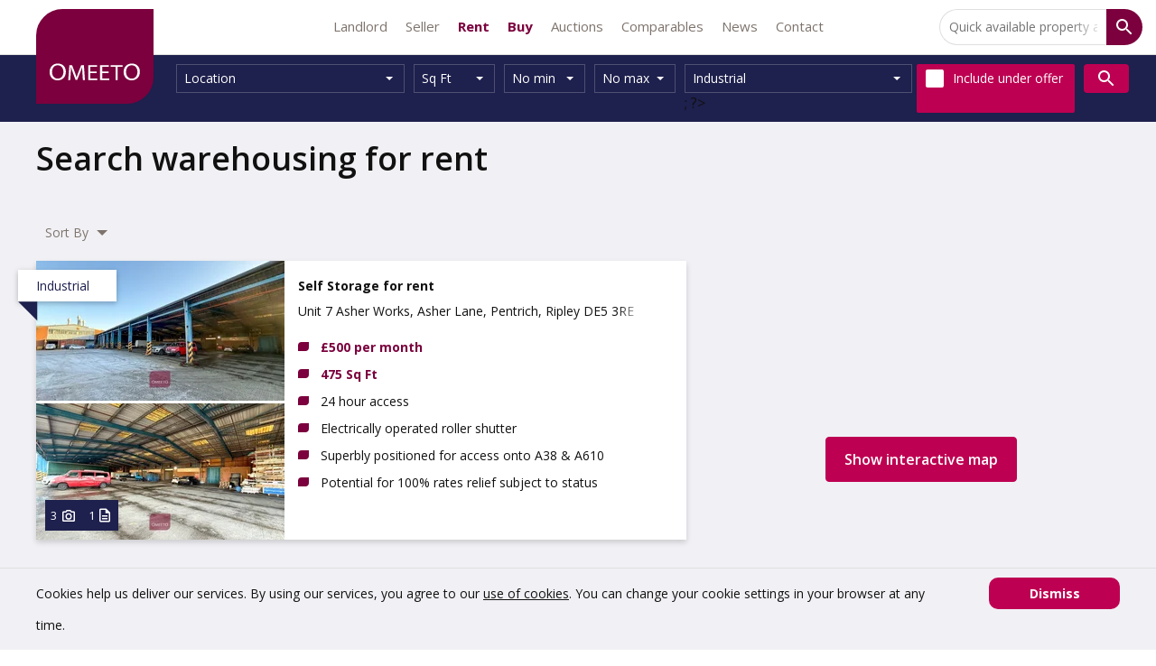

--- FILE ---
content_type: text/html; charset=UTF-8
request_url: https://www.omeeto.co.uk/warehouse-for-rent?since=month
body_size: 10226
content:
<!DOCTYPE html>
<html class="no-js" lang="en-GB">
<head>

    
    
<title>Searching for a warehouse to rent</title>

<meta http-equiv="content-type" content="text/html; charset=UTF-8"/>
<meta name="description" content="Browse industrial properties to let. Register your requirements to get notification of warehouse space to let before general market"/>
<meta name="keywords" content="Warehouse to let, warehouse to rent, warehouse for rent, warehouse for rent derby, warehouse for rent nottingham, industrial unit to rent, industrial properties to rent, industrial property derby, industrial property nottingham, Industrial unit for rent derby, industrial unit for rent Nottingham, workshop to rent, workshop, industrial property to let,"/>
<meta name="generator" content="concrete5 - 8.5.4"/>
<meta name="msapplication-TileImage" content="https://www.omeeto.co.uk/application/files/1815/9602/0142/ms-icon-144x144.png"/>
<link rel="shortcut icon" href="https://www.omeeto.co.uk/application/files/7915/9602/0123/favicon.ico" type="image/x-icon"/>
<link rel="icon" href="https://www.omeeto.co.uk/application/files/7915/9602/0123/favicon.ico" type="image/x-icon"/>
<link rel="apple-touch-icon" href="https://www.omeeto.co.uk/application/files/5715/9602/0134/apple-icon-57x57.png"/>
<link rel="canonical" href="https://www.omeeto.co.uk/warehouse-for-rent">
<script type="text/javascript">
    var CCM_DISPATCHER_FILENAME = "/index.php";
    var CCM_CID = 314;
    var CCM_EDIT_MODE = false;
    var CCM_ARRANGE_MODE = false;
    var CCM_IMAGE_PATH = "/updates/concrete5-8.5.4/concrete/images";
    var CCM_TOOLS_PATH = "/index.php/tools/required";
    var CCM_APPLICATION_URL = "https://www.omeeto.co.uk";
    var CCM_REL = "";
    var CCM_ACTIVE_LOCALE = "en_GB";
</script>

<script type="text/javascript" src="/updates/concrete5-8.5.4/concrete/js/jquery.js?ccm_nocache=d846f33d9148b37e63b22ff9a7339155be77a7f9"></script>
<!--[if lt IE 9]><script type="text/javascript" src="/updates/concrete5-8.5.4/concrete/js/ie/html5-shiv.js?ccm_nocache=d846f33d9148b37e63b22ff9a7339155be77a7f9"></script><![endif]-->
<!--[if lt IE 9]><script type="text/javascript" src="/updates/concrete5-8.5.4/concrete/js/ie/respond.js?ccm_nocache=d846f33d9148b37e63b22ff9a7339155be77a7f9"></script><![endif]-->
<link href="/application/files/cache/css/f7f61e003ae822bf8033a0b682fbe8b727a6a127.css?ccm_nocache=d846f33d9148b37e63b22ff9a7339155be77a7f9" rel="stylesheet" type="text/css" media="all" data-source="/updates/concrete5-8.5.4/concrete/css/app.css?ccm_nocache=d846f33d9148b37e63b22ff9a7339155be77a7f9 /application/blocks/search_plus/css/bootstrap-select.css?ccm_nocache=d846f33d9148b37e63b22ff9a7339155be77a7f9 /updates/concrete5-8.5.4/concrete/css/font-awesome.css?ccm_nocache=d846f33d9148b37e63b22ff9a7339155be77a7f9 /updates/concrete5-8.5.4/concrete/blocks/social_links/view.css?ccm_nocache=d846f33d9148b37e63b22ff9a7339155be77a7f9">

            <!-- Google Tag Manager -->
        <script>(function(w,d,s,l,i){w[l]=w[l]||[];w[l].push({'gtm.start':
                    new Date().getTime(),event:'gtm.js'});var f=d.getElementsByTagName(s)[0],
                j=d.createElement(s),dl=l!='dataLayer'?'&l='+l:'';j.async=true;j.src=
                'https://www.googletagmanager.com/gtm.js?id='+i+dl;f.parentNode.insertBefore(j,f);
            })(window,document,'script','dataLayer','GTM-N9V7C83');</script>
        <!-- End Google Tag Manager -->
    

    <!-- Meta & Opengraph -->
    <meta name="viewport" content="width=device-width, initial-scale=1.0">

        <meta name="Author" content="OMEETO" />
    <meta property="og:site_name" content="OMEETO" />
    <meta property="og:locale" content="en_GB" />

    <meta name="twitter:card" content="summary" />
    <meta name="twitter:site" content="@Omeeto1" />

    <meta property="og:title" content="Searching for a warehouse to rent" />
    <meta property="og:description" content="Browse industrial properties to let. Register your requirements to get notification of warehouse space to let before general market " />
    <meta property="og:type" content="article" />
    <meta property="og:url" content="https://www.omeeto.co.uk/warehouse-for-rent" />

    

    <!-- Fonts -->
    <link rel="preconnect" href="https://fonts.gstatic.com" crossorigin>
    <link rel="preload" as="style" href="https://fonts.googleapis.com/css2?family=Open+Sans:wght@400;600;700&display=swap">
    <link rel="stylesheet" media="print" onload="this.onload=null;this.removeAttribute('media');" href="https://fonts.googleapis.com/css2?family=Open+Sans:wght@400;600;700&display=swap">
    <noscript>
        <link rel="stylesheet" href="https://fonts.googleapis.com/css2?family=Open+Sans:wght@400;600;700&display=swap">
    </noscript>

    <!-- Styles -->
    <link rel="stylesheet" media="all" href="/application/themes/omeeto/css/bootstrap/bootstrap.min.css" />
    <link rel="stylesheet" media="all" href="/application/themes/omeeto/css/bootstrap/bootstrap-theme.min.css" />
    <link rel="stylesheet" href="/application/themes/omeeto/plugins/owlcarousel/owl.carousel.min.css"><!-- Owl Carousel (Script in footer) -->

    <link rel="stylesheet" media="all" href="/application/themes/omeeto/css/main.min.css?v=202507031024" />
    <link rel="preload" fetchpriority="high" as="image" href="https://ik.imagekit.io/l2o8gnuspz/omeeto/application/themes/omeeto/assets/introrow_bg.jpg?tr=w-1920,h=490" type="image/jpg">
    <link rel="stylesheet" media="print" href="/application/themes/omeeto/css/print.min.css?v=202409231116" />



    
        <script>
        var hitLogged=false;

        $(document).ready(function()
        {
            $('.hamburger').bind("click", function()
            {
                $('body').removeClass('search--active').toggleClass('menu--active');
            });
            $('.toggleSearch').bind("click", function()
            {
                $('body').removeClass('menu--active').toggleClass('search--active');
            });
            $('.toggleFilters').bind("click", function()
            {
                $(this).parent().toggleClass('filters--active');
            });

            $('.toggleProfileModal').bind("click", function()
            {
                $(this).closest('.profileWrap').addClass('modal--open');
            });
            $('.profileModal__close').bind("click", function()
            {
                $(this).closest('.profileWrap').removeClass('modal--open');
            });
        });
    </script>

    <script type="text/javascript">
        $(document).ready(function()
        {
            var dbt;

            $('.headerNav .nav > li.nav-submenu').hover(function()
                {
                    if(dbt){
                        clearTimeout(dbt);
                    }

                    var option = this;
                    dbt = setTimeout(function()
                    {
                        $(option).addClass('dropdown--active').siblings().removeClass('dropdown--active');
                    }, 120);
                },
                function()
                {
                    if(dbt){
                        clearTimeout(dbt);
                    }

                    var option = this;
                    dbt = setTimeout(function()
                    {
                        $('.headerNav .nav > li.nav-submenu').removeClass('dropdown--active');
                    }, 100);
                }
            );


            $('.headerNav .nav li span').click(function()
                {
                    $(this).parent().siblings().removeClass('mobile-dropdown--active');
                    $(this).parent().toggleClass('mobile-dropdown--active');
                }
            );


        });
    </script>

        <script>
        $(document).ready(function()
        {
            // Select all links with hashes
            $('a[href*="#"]')
                // Remove links that don't actually link to anything
                .not('[href="#"]')
                .not('[href="#0"]')
                .click(function(event) {
                    // On-page links
                    if (
                        location.pathname.replace(/^\//, '') == this.pathname.replace(/^\//, '')
                        &&
                        location.hostname == this.hostname
                    ) {
                        // Figure out element to scroll to
                        var target = $(this.hash);
                        target = target.length ? target : $('[name=' + this.hash.slice(1) + ']');
                        // Does a scroll target exist?
                        if (target.length) {
                            // Only prevent default if animation is actually gonna happen
                            event.preventDefault();
                            $('html, body').animate({
                                scrollTop: target.offset().top
                            }, 1000, function() {
                                // Callback after animation
                                // Must change focus!
                                // var $target = $(target);
                                // $target.focus();
                                // if ($target.is(":focus")) { // Checking if the target was focused
                                //     return false;
                                // } else {
                                //     $target.attr('tabindex','-1'); // Adding tabindex for elements not focusable
                                //     $target.focus(); // Set focus again
                                // }
                            });
                        }
                    }
                });
        });
    </script>


    
        <script src="/application/themes/omeeto/scripts/modernizr-custom.js"></script>


    

</head>
<body>
<!-- Google Tag Manager (noscript) -->
<noscript><iframe src="https://www.googletagmanager.com/ns.html?id=GTM-N9V7C83" height="0" width="0" style="display:none;visibility:hidden"></iframe></noscript>
<!-- End Google Tag Manager (noscript) -->

<div class="siteWrapper ccm-page ccm-page-id-314 page-type-page page-template-full ccm-page-id_314" data-page-id="314" data-page-type="page">

<header class="header">

    <div class="container">

        
        <a href="/" class="siteLogo" aria-label="OMEETO logo and link to homepage">
            

    
    <svg xmlns="http://www.w3.org/2000/svg" width="140" height="112.837" viewBox="0 0 140 112.837">
        <g id="logo" transform="translate(-240.954 -343.239)">
            <path id="logo_shape" fill="currentColor" d="M349.533,456.076H240.954V374.66a31.421,31.421,0,0,1,31.421-31.421H380.954v81.415a31.421,31.421,0,0,1-31.421,31.421Z" transform="translate(0 0)"/>
            <path id="logo_text" fill="#fff" d="M344.1,413.729c0-6.158,4.195-10.186,9.873-10.186,5.8,0,9.559,4.057,9.559,9.812,0,6.677-4.448,10.215-9.873,10.215C348.044,423.574,344.1,419.6,344.1,413.729Zm2.935-.057c0,4.142,2.46,7.854,6.785,7.854,4.353,0,6.813-3.654,6.813-8.056,0-3.855-2.208-7.884-6.785-7.884C349.3,405.589,347.035,409.413,347.035,413.671Zm-91.195.057c0-6.158,4.2-10.186,9.873-10.186,5.8,0,9.558,4.057,9.558,9.812,0,6.677-4.448,10.215-9.873,10.215C259.783,423.574,255.84,419.6,255.84,413.729Zm2.934-.057c0,4.142,2.46,7.854,6.785,7.854,4.354,0,6.814-3.654,6.814-8.056,0-3.855-2.209-7.884-6.785-7.884C261.045,405.589,258.774,409.413,258.774,413.671Zm75.721,9.585V407.429h-5.923v-1.947H343v1.947H337.04v15.822Zm-18.39,0V405.481h10.525V407.4h-8v5.617H326.2v1.9h-7.576v6.409h8.443v1.924Zm-14.225,0V405.481H312.4V407.4H304.4v5.617h7.575v1.9H304.4v6.409h8.443v1.924Zm-6.331,0-.491-7.807c-.143-2.477-.318-5.458-.29-7.675h-.086c-.666,2.085-1.475,4.3-2.459,6.752l-3.439,8.617h-1.908l-3.152-8.466c-.925-2.5-1.706-4.8-2.262-6.911H281.4c-.057,2.217-.2,5.2-.376,7.862l-.514,7.622h-2.4l1.358-17.769h3.21l3.327,8.6c.809,2.188,1.474,4.141,1.965,5.986h.087a63.06,63.06,0,0,1,2.053-5.986l3.469-8.6h3.21l1.215,17.769Z" transform="translate(1.145 4.639)" />
        </g>
    </svg>

        </a>


        <div class="toggleSearch">
            <svg class="icon" xmlns="http://www.w3.org/2000/svg" width="24" height="24" viewBox="0 0 24 24">
                <path fill="currentColor" d="M15.5,14h-.79l-.28-.27a6.51,6.51,0,1,0-.7.7l.27.28v.79l5,4.99L20.49,19Zm-6,0A4.5,4.5,0,1,1,14,9.5,4.494,4.494,0,0,1,9.5,14Z" />
                <path fill="none" d="M0,0H24V24H0Z"/>
            </svg>
            <span id="searchLabel">Property Search</span>
        </div>


        

    <nav class="headerNav"><ul class="nav"><li class="nav-item-177"><a href="https://www.omeeto.co.uk/lease-commercial-property" target="_self">Landlord</a></li><li class="nav-item-175"><a href="https://www.omeeto.co.uk/sell-commercial-property" target="_self">Seller</a></li><li class="nav-path-selected nav-submenu nav-item-178"><a href="https://www.omeeto.co.uk/commercial-property-for-rent" target="_self">Rent</a><span class="more">Show more</span><ul><li class="nav-path-selected nav-submenu nav-item-243"><span class="noLink">Popular searches</span><span class="more">Show more</span><ul><li class="nav-item-244"><a href="https://www.omeeto.co.uk/offices-for-rent" target="_self">Search offices for rent</a></li><li class="nav-item-313"><a href="https://www.omeeto.co.uk/serviced-offices-for-rent" target="_self">Serviced offices for rent</a></li><li class="nav-selected nav-path-selected nav-item-314"><a href="https://www.omeeto.co.uk/warehouse-for-rent" target="_self">Search warehousing for rent</a></li><li class="nav-item-315"><a href="https://www.omeeto.co.uk/land-for-rent" target="_self">Storage land for rent</a></li><li class="nav-item-662"><a href="https://www.omeeto.co.uk/shops-for-rent" target="_self">Shops for rent</a></li></ul></li><li class="nav-submenu nav-item-247"><span class="noLink">Tenant advice</span><span class="more">Show more</span><ul><li class="nav-item-248"><a href="https://www.omeeto.co.uk/rent/tenant-advice/guide-to-renting" target="_self">Guide to renting</a></li><li class="nav-item-246"><a href="https://www.omeeto.co.uk/rent/tenant-advice/corporate-relocation" target="_self">Corporate relocation</a></li></ul></li><li class="nav-submenu nav-item-326"><span class="noLink">Your tenancy</span><span class="more">Show more</span><ul><li class="nav-item-327"><a href="https://www.omeeto.co.uk/rent/your-tenancy/register-with-omeeto" target="_self">Register commerical property requirement</a></li></ul></li></ul></li><li class="nav-submenu nav-item-176"><a href="https://www.omeeto.co.uk/commercial-property-for-sale" target="_self">Buy</a><span class="more">Show more</span><ul><li class="nav-submenu nav-item-317"><span class="noLink">Popular searches</span><span class="more">Show more</span><ul><li class="nav-item-318"><a href="https://www.omeeto.co.uk/offices-for-sale" target="_self">Search offices for sale</a></li><li class="nav-item-319"><a href="https://www.omeeto.co.uk/warehouse-for-sale" target="_self">Industrial units for sale</a></li><li class="nav-item-320"><a href="https://www.omeeto.co.uk/investment-property-for-sale" target="_self">Investment property for sale</a></li><li class="nav-item-321"><a href="https://www.omeeto.co.uk/land-for-sale" target="_self">Development land for sale</a></li></ul></li><li class="nav-submenu nav-item-322"><span class="noLink">Help and advice</span><span class="more">Show more</span><ul><li class="nav-item-323"><a href="https://www.omeeto.co.uk/commercial-property-for-sale/help-and-advice/guide-to-buying" target="_self">Guide to buying</a></li><li class="nav-item-325"><a href="https://www.omeeto.co.uk/commercial-property-for-sale/help-and-advice/acquisition-service" target="_self">Acquisition service</a></li></ul></li><li class="nav-item-250"><span class="noLink">Your purchase</span></li></ul></li><li class="nav-item-465"><a href="https://www.omeeto.co.uk/auctions" target="_self">Auctions</a></li><li class="nav-item-626"><a href="https://www.omeeto.co.uk/commercial-property-let-or-sold" target="_self">Comparables</a></li><li class="nav-item-240"><a href="https://www.omeeto.co.uk/commercial-property-news" target="_self">News</a></li><li class="nav-item-330"><a href="https://www.omeeto.co.uk/contact" target="_self">Contact</a></li></ul></nav>
    <button class="hamburger" aria-labelledby="menuLabel">
        <span id="symbol"></span>
        <span id="menuLabel">
            <span id="menuText">Menu</span>
            <span id="closeText">Close</span>
        </span>
    </button>



        
    </div>

    <div class="header__right">

        
            <div class="headerSearch">
                <form action="/property-results">
                    <div class="formGroup">
                        <label class="formLabel hiddenLabel" for="propertyKeyword">Location:</label>
                        <input type="text" id="propertyKeyword" name="query" placeholder="Quick available property address search" />
                        <input type="submit" value="Search" class="btn">
                    </div>
                </form>
            </div>

<!--            <div class="toggleNotifications">-->
<!--                <svg xmlns="http://www.w3.org/2000/svg" width="16" height="19.5" viewBox="0 0 16 19.5">-->
<!--                    <path fill="currentColor" id="notifications" d="M8,19.5a2.006,2.006,0,0,0,2-2H6A2.006,2.006,0,0,0,8,19.5Zm6-6v-5c0-3.1-1.6-5.6-4.5-6.3V1.5a1.5,1.5,0,0,0-3,0v.7C3.6,2.9,2,5.4,2,8.5v5l-2,2v1H16v-1Z" />-->
<!--                </svg>-->
<!--            </div>-->


    </div>

</header>
<main class="main" id="skiptocontent">


    

    
<div class="form--inline">
    <div class="container">
        <p class="toggleFilters">Filters</p>
        <form class="propertySearch propertySearch--noPrice" role="form" action="https://www.omeeto.co.uk/warehouse-for-rent">

    
    <div class="formGroup formGroup--location">
        <label class="formLabel" for="location">Location:</label>
        <select id="location" name="location[]" class="selectplus" multiple="multiple" data-selected-text-format="count > 1">
            <option value="0"  selected >Location</option>
            <option data-divider="true"></option>
            <optgroup label="Derbyshire"><option  value="1">Derby</option><option  value="4">Ilkeston</option><option  value="9">Ripley</option><option  value="21">Sandiacre</option></optgroup><optgroup label="Leicestershire"><option  value="77">Castle Donington</option><option  value="152">Kegworth</option></optgroup><optgroup label="Nottinghamshire"><option  value="43">Nottingham</option></optgroup>
        </select>
    </div>

    <fieldset class="formGroup formGroup--size">
        <legend class="formLabel">Size:</legend>
        <div class="formGroup--3cols">
            <div class="formGroupInner">
                <label class="hiddenLabel" for="unit-type">Unit Type:</label>
                <select id="unit-type" name="unit-type" class="selectplus form-control"><option value="4">Sq Ft</option><option value="5">Sq M</option><option value="2">Acres</option><option value="3">Hectares</option></select>            </div>
            <div class="formGroupInner">
                <label class="hiddenLabel" for="min-size">Minimum Size:</label>
                                    <select id="unit-min-4" name="unit-min-4" class="unit-value-list selectplus form-control" data-unit="4" style="display:none;"><option value="" selected="selected">No min</option><option value="10">10</option><option value="50">50</option><option value="100">100</option><option value="250">250</option><option value="500">500</option><option value="1000">1,000</option><option value="1500">1,500</option><option value="2500">2,500</option><option value="5000">5,000</option><option value="7500">7,500</option><option value="10000">10,000</option><option value="15000">15,000</option><option value="25000">25,000</option><option value="50000">50,000</option><option value="75000">75,000</option><option value="100000">100,000</option><option value="250000">250,000</option><option value="500000">500,000</option></select>                                    <select id="unit-min-5" name="unit-min-5" class="unit-value-list selectplus form-control" data-unit="5" style="display:none;"><option value="" selected="selected">No min</option><option value="10">10</option><option value="50">50</option><option value="100">100</option><option value="250">250</option><option value="500">500</option><option value="1000">1,000</option><option value="1500">1,500</option><option value="2500">2,500</option><option value="5000">5,000</option><option value="7500">7,500</option><option value="10000">10,000</option><option value="15000">15,000</option><option value="25000">25,000</option><option value="50000">50,000</option><option value="75000">75,000</option><option value="100000">100,000</option><option value="250000">250,000</option><option value="500000">500,000</option></select>                                    <select id="unit-min-2" name="unit-min-2" class="unit-value-list selectplus form-control" data-unit="2" style="display:none;"><option value="" selected="selected">No min</option><option value="0.5">0.5</option><option value="1">1</option><option value="1.5">1.5</option><option value="2">2</option><option value="2.5">2.5</option><option value="3">3</option><option value="4">4</option><option value="5">5</option><option value="6">6</option><option value="7">7</option><option value="10">10</option><option value="15">15</option><option value="20">20</option><option value="25">25</option><option value="35">35</option><option value="50">50</option><option value="100">100</option><option value="250">250</option><option value="500">500</option></select>                                    <select id="unit-min-3" name="unit-min-3" class="unit-value-list selectplus form-control" data-unit="3" style="display:none;"><option value="" selected="selected">No min</option><option value="0.5">0.5</option><option value="1">1</option><option value="1.5">1.5</option><option value="2">2</option><option value="2.5">2.5</option><option value="3">3</option><option value="4">4</option><option value="5">5</option><option value="6">6</option><option value="7">7</option><option value="10">10</option><option value="15">15</option><option value="20">20</option><option value="25">25</option><option value="35">35</option><option value="50">50</option><option value="100">100</option><option value="250">250</option><option value="500">500</option></select>                            </div>
            <div class="formGroupInner">
                <label class="hiddenLabel" for="max-size">Maximum Size:</label>
                                    <select id="unit-max-4" name="unit-max-4" class="unit-value-list selectplus form-control" data-unit="4" style="display:none;"><option value="" selected="selected">No max</option><option value="10">10</option><option value="50">50</option><option value="100">100</option><option value="250">250</option><option value="500">500</option><option value="1000">1,000</option><option value="1500">1,500</option><option value="2500">2,500</option><option value="5000">5,000</option><option value="7500">7,500</option><option value="10000">10,000</option><option value="15000">15,000</option><option value="25000">25,000</option><option value="50000">50,000</option><option value="75000">75,000</option><option value="100000">100,000</option><option value="250000">250,000</option><option value="500000">500,000</option></select>                                    <select id="unit-max-5" name="unit-max-5" class="unit-value-list selectplus form-control" data-unit="5" style="display:none;"><option value="" selected="selected">No max</option><option value="10">10</option><option value="50">50</option><option value="100">100</option><option value="250">250</option><option value="500">500</option><option value="1000">1,000</option><option value="1500">1,500</option><option value="2500">2,500</option><option value="5000">5,000</option><option value="7500">7,500</option><option value="10000">10,000</option><option value="15000">15,000</option><option value="25000">25,000</option><option value="50000">50,000</option><option value="75000">75,000</option><option value="100000">100,000</option><option value="250000">250,000</option><option value="500000">500,000</option></select>                                    <select id="unit-max-2" name="unit-max-2" class="unit-value-list selectplus form-control" data-unit="2" style="display:none;"><option value="" selected="selected">No max</option><option value="0.5">0.5</option><option value="1">1</option><option value="1.5">1.5</option><option value="2">2</option><option value="2.5">2.5</option><option value="3">3</option><option value="4">4</option><option value="5">5</option><option value="6">6</option><option value="7">7</option><option value="10">10</option><option value="15">15</option><option value="20">20</option><option value="25">25</option><option value="35">35</option><option value="50">50</option><option value="100">100</option><option value="250">250</option><option value="500">500</option></select>                                    <select id="unit-max-3" name="unit-max-3" class="unit-value-list selectplus form-control" data-unit="3" style="display:none;"><option value="" selected="selected">No max</option><option value="0.5">0.5</option><option value="1">1</option><option value="1.5">1.5</option><option value="2">2</option><option value="2.5">2.5</option><option value="3">3</option><option value="4">4</option><option value="5">5</option><option value="6">6</option><option value="7">7</option><option value="10">10</option><option value="15">15</option><option value="20">20</option><option value="25">25</option><option value="35">35</option><option value="50">50</option><option value="100">100</option><option value="250">250</option><option value="500">500</option></select>                            </div>
        </div>
    </fieldset>

    <div class="formGroup formGroup--type">
        <label class="formLabel" for="property-type">Property Type:</label>
        <select id="property-type" name="property-type[]" multiple="multiple" class="selectplus form-control" data-none-selected-text="Use type"><option value="22">Bar or Nightclub</option><option value="19">Healthcare Facility</option><option value="2" selected="selected">Industrial</option><option value="12">Learning &amp; Non-Resi Institutions F1</option><option value="13">Leisure</option><option value="5">Office</option><option value="9">Open Storage</option><option value="6">Restaurant </option><option value="7">Retail </option><option value="11">Serviced Office</option><option value="10">Trade Counter</option></select>; ?>
    </div>

        <div class="formGroup formGroup--offer checkbox">
        <input type="checkbox" id="include-under-offer" name="include-under-offer" value="1" >
        <span class="checkmark"></span>
        <label class="formLabel" for="include-under-offer">Include <span>properties </span>under offer</label>
    </div>
    
    <div class="formGroup actions">
        <input type="submit" name="submit" value="Find properties" class="btn btn--light">
    </div>

</form>    </div>
</div>

<div class="row" id="propertyMenuRow">
    <div class="container">

                <h1 >
            Search warehousing for rent        </h1>
        <div class="content" style="flex-direction: row;">

                        <div class="search_plus__results">
                <!--<div class="map map--sticky" id="property-map">-->
                <!--    <span class="button button--mapSwap">Show interactive map</span>-->
                <!--</div>-->
                
                                <div class="map map--sticky" id="property-map" style="background-image: url('https://maps.googleapis.com/maps/api/staticmap?size=800x600&scale=2&maptype=roadmap&key=AIzaSyCju4sUA4bJb9ubTf2IB_P-VCkYl9pSwOo&markers=53.06208501,-1.409495289')">
                    <span class="button button--mapSwap">Show interactive map</span>
                </div>
                <div class="sortResults" style="height: 3em;">
                    <p class="sortResults__header" style="right: auto; bottom: auto">Sort By <span class="caret"></span></p>
                    <div class="sortResults__menu" style="right: auto; bottom: auto;">
                        <p class="sortResults__menuHeader">Browse</p>
                        <ul id="orderOptions">
                                                            <li class="sort "><a href="/warehouse-for-rent?since=month&sort=latest">Latest</a></li>
                                                            <li class="sort "><a href="/warehouse-for-rent?since=month&sort=price">Price</a></li>
                                                            <li class="sort sort--active"><a href="/warehouse-for-rent?since=month&sort=size">Largest</a></li>
                                                            <li class="sort "><a href="/warehouse-for-rent?since=month&sort=size_asc">Smallest</a></li>
                                                    </ul>
                        <p class="sortResults__menuHeader">Time</p>
                        <ul id="periodOptions">
                                                            <li class="sort "><a href="/warehouse-for-rent?since=today">Today</a></li>
                                                            <li class="sort "><a href="/warehouse-for-rent?since=week">Week</a></li>
                                                            <li class="sort sort--active"><a href="/warehouse-for-rent?since=month">Month</a></li>
                                                            <li class="sort "><a href="/warehouse-for-rent?since=">All Time</a></li>
                                                    </ul>
                    </div>
                </div>

                <div class="propertyMenu--rows" id="propertyMenuRowInner">
                    

                <div class="propertyMenu">

                    
                        <a href="/properties/warehouse-to-rent-pentrich-ripley-857" class="item" data-entry-id="292261" data-lat="53.06208501" data-lng="-1.409495289">
                            <span class="anchorLink" id="item--292261"></span>
                            <div class="item__inner">
                                <span class="ribbon "><span>Industrial</span></span>

                                <div class="item__img">
                                    <div class="image">
                                        <img src="https://ik.imagekit.io/l2o8gnuspz/omeeto/crm/store/property/192efea6-711f-4f7c-966c-92ee4123496c_web.jpg?tr=w-275,ar-16-9" width="275" height="155" loading="lazy"  alt="First photo of property at Unit 7 Asher Works, Asher Lane, Pentrich, Ripley DE5 3RE" />                                    </div>
                                    <div class="image additionalImg">
                                        <img src="https://ik.imagekit.io/l2o8gnuspz/omeeto/crm/store/property/5575dc63-7bbc-499e-a584-a8c5eda86d4a_web.jpg?tr=w-275,ar-16-9" width="275" height="155" loading="lazy" alt="Second photo of property at Unit 7 Asher Works, Asher Lane, Pentrich, Ripley DE5 3RE" />                                    </div>
                                    <div class="imgToolbar">
                                        <span class="photos" title="3 Photos">3</span>                                        <span class="docs" title="1 Documents">1</span>                                                                                                                    </div>
                                </div>

                                <div class="item__text">

                                    <p class="title">Self Storage for rent</p>
                                    <h2 class="displayAddress">Unit 7 Asher Works, Asher Lane, Pentrich, Ripley DE5 3RE</h2>

                                    <ul class="bullets">
                                        <li class="price">
                                            &pound;500 per month                                                                                    </li>
                                                                                <li class="size">475 Sq Ft</li>

                                        <li>24 hour access</li><li>Electrically operated roller shutter</li><li>Superbly positioned for access onto A38 & A610</li><li>Potential for 100% rates relief subject to status</li>                                    </ul>

                                </div>

                            </div>
                        </a>


                    
                </div>

















                </div>

                            </div>
            
        </div>

    </div>
</div>


<script type="text/javascript">
    var mapUpdateInterval;
    $(document).ready(function(){
        // setTimeout(function(){
        //     $('#propertyMenuRowInner').load(document.location.href+' #propertyMenuRowInner');
        //     mapUpdateInterval = setInterval(function(){
        //         var hasPoints = $('.propertyMenu .item[data-lat][data-lng]').length > 0;
        //         if(hasPoints){
        //             clearInterval(mapUpdateInterval);
                    // updateStaticMap();
        //         }
        //     }, 100);
        // }, 1);

        $('.button--mapSwap').one('click', function(){
            $(this).remove();

            var scriptTag = document.createElement('script');
            scriptTag.src = "https://maps.googleapis.com/maps/api/js?key=AIzaSyCju4sUA4bJb9ubTf2IB_P-VCkYl9pSwOo&libraries=marker&callback=initMap";

            document.body.appendChild(scriptTag);
        })
    });
</script>

<script>

    var map;
    var pinTypes = [];

    var initMap = function () {
        pinTypes[0] = {};
                    pinTypes[10] = {};
                       pinTypes[11] = {};
                       pinTypes[12] = {};
                       pinTypes[13] = {};
                       pinTypes[14] = {};
                       pinTypes[15] = {};
                       pinTypes[16] = {};
                       pinTypes[2] = {};
                       pinTypes[4] = {};
                       pinTypes[8] = {};
                       pinTypes[5] = {};
                       pinTypes[9] = {};
                       pinTypes[6] = {};
                       pinTypes[7] = {};
                       pinTypes[0] = {};
                       pinTypes[18] = {};
                       pinTypes[17] = {};
                       pinTypes[19] = {};
                       pinTypes[20] = {};
                       pinTypes[21] = {};
                       pinTypes[22] = {};
                       pinTypes[23] = {};
                       pinTypes[24] = {};
                       pinTypes[26] = {};
                       pinTypes[21] = {};
                       pinTypes[5] = {};
                       pinTypes[22] = {};
                       pinTypes[19] = {};
                   map = new google.maps.Map(document.getElementById('property-map'), {mapId:'PROPERTIES_MAP', center: { lat: 52.9479679, lng: -1.3334932}});
        updateMap();
    }

    var updateStaticMap = function(){
        var items = $('.propertyMenu .item');
        if(items.length){
            var locations = [];

            $(items).each(function(){
                var lat = $(this).data('lat');
                var lng = $(this).data('lng');

                locations.push(lat+','+lng);
            });


            console.log('adding static map');

            var key = 'AIzaSyCju4sUA4bJb9ubTf2IB_P-VCkYl9pSwOo';
            var url = 'https://maps.googleapis.com/maps/api/staticmap?size=800x600&scale=2&maptype=roadmap&key=' + key + '&markers=' + locations.join('|');

            console.log(url);
            var mapElement = $('#property-map');

            mapElement.css( { backgroundImage: 'url("' + url + '")' });
        }
    }

    var updateMap = function(){
        var items = $('.propertyMenu .item');
        if(items.length){
            var bounds = new google.maps.LatLngBounds()
            $(items).each(function(){
                var lat = $(this).data('lat');
                var lng = $(this).data('lng');

                var myresult = this;
                var myresultID = $(this).data('entry-id');

                var position = {lat: lat, lng: lng};

                // const pin = new google.maps.marker.PinElement(pinTypes[$(this).data('property-type')]);
                var marker = new google.maps.marker.AdvancedMarkerElement({map, position: position});
                google.maps.event.addListener(marker, 'click', function(){
                    $(items).removeClass('item--selected');
                    $(myresult).addClass('item--selected');
                    $('html, body').animate({
                        scrollTop: $('#item--' + myresultID).offset().top
                    }, 1000);
                });
                bounds.extend(position);
            });

            map.fitBounds(bounds);

            setTimeout(function(){
                if(map.getZoom()>14){
                    console.log('correcting zoom, was ' + map.getZoom());
                    map.setZoom(14);
                }
            }, 100);
        }
    }
</script>

<!--Load the API from the specified URL
* The async attribute allows the browser to render the page while the API loads
* The key parameter will contain your own API key (which is not needed for this tutorial)
* The callback parameter executes the initMap() function
-->
<!--<script async src="https://maps.googleapis.com/maps/api/js?key=--><!--&callback=initMap&libraries=marker&loading=async">-->
<!--</script>-->

<script>
    $(document).ready(function () {
        $('main.main').on('click', '.sortResults__header', function()
        {
            $('.sortResults__menu').toggleClass('menu--active');
        });
    });
</script>

<style type="text/css">
    .sort--active { color: #7b003d; font-weight: bold; }
</style>





















</main>



    
<footer class="footer">
    <div class="footerUpper">
        <div class="container">

            

        <dl ><dt>Help &amp; Contact</dt>

    <dd><a href="/contact" target="_self">Contact</a></dd><dd><a href="https://www.omeeto.co.uk/help-and-contact/privacy-policy" target="_self">Privacy policy</a></dd><dd><a href="https://www.omeeto.co.uk/help-and-contact/complaints-handling-procedure" target="_self">Complaints Handling Procedure</a></dd><dd><a href="https://www.omeeto.co.uk/help-and-contact/anti-money-laundering-aml" target="_self">Anti Money Laundering (AML)</a></dd><dd><a href="https://www.omeeto.co.uk/help-and-contact/terms-of-use" target="_self">Terms of use</a></dd></dl>


    <dl>
	<dt>Sales &amp; Lettings</dt>
	<dd><a href="https://www.omeeto.co.uk/sell-commercial-property" target="_self">Sell a commercial property</a></dd>
	<dd><a href="https://www.omeeto.co.uk/commercial-property-for-sale" target="_self">Buy a commercial property</a></dd>
	<dd><a href="https://www.omeeto.co.uk/lease-commercial-property" target="_self">Let a commercial property</a></dd>
	<dd><a href="https://www.omeeto.co.uk/commercial-property-for-rent" target="_self">Rent a commercial property</a></dd>
	<dd><a href="https://www.omeeto.co.uk/commercial-estate-agents/derby">Commercial Estate Agents Derby</a></dd>
	<dd><a href="https://www.omeeto.co.uk/commercial-estate-agents/nottingham">Commercial Estate Agents Nottingham</a></dd>
</dl>



        <dl ><dt>Popular searches</dt>

    <dd><a href="/investment-property-for-sale" target="_self">Investment property for sale</a></dd><dd><a href="/commercial-property-for-sale" target="_self">Buy</a></dd><dd><a href="/warehouse-for-rent" target="_self">Search warehousing for rent</a></dd><dd><a href="/land-for-sale" target="_self">Development land for sale</a></dd><dd><a href="https://www.omeeto.co.uk/popular-searches/offices-for-rent-derby" target="_self">Offices for Rent Derby</a></dd></dl>


        <dl ><dt>About <span class="omeeto">O<span>MEET</span>O</span></dt>

    <dd><a href="https://www.omeeto.co.uk/about-omeeto/surveyors" target="_self">Meet the team</a></dd><dd><a href="https://www.omeeto.co.uk/jobs-in-surveying" target="_self">Join the team</a></dd><dd><a href="/lease-commercial-property#howomeetoworks" target="_self">How <span class="omeeto">O<span>MEET</span>O</span> works for Landlords</a></dd><dd><a href="/sell-commercial-property#howomeetoworks" target="_self">How <span class="omeeto">O<span>MEET</span>O</span> works for sellers</a></dd><dd><a href="https://www.omeeto.co.uk/about-omeeto/packages-explained" target="_self">Packages explained</a></dd></dl>


    
<dl class="socialIcons">
    <dt>Follow us on</dt>
                <dd class="sm--twitter"><a target="_blank" rel="noopener noreferrer nofollow" href="https://twitter.com/omeeto1" aria-label="Twitter"><i class="fa fa-twitter" aria-hidden="true" title="Twitter"></i></a></dd>
                    <dd class="sm--linkedin"><a target="_blank" rel="noopener noreferrer nofollow" href="https://www.linkedin.com/company/omeeto/" aria-label="LinkedIn"><i class="fa fa-linkedin-square" aria-hidden="true" title="LinkedIn"></i></a></dd>
                    <dd class="sm--facebook"><a target="_blank" rel="noopener noreferrer nofollow" href="https://www.facebook.com/omeeto1" aria-label="Facebook"><i class="fa fa-facebook" aria-hidden="true" title="Facebook"></i></a></dd>
                    <dd class="sm--youtube"><a target="_blank" rel="noopener noreferrer nofollow" href="https://www.youtube.com/channel/UCC3YHai60dY2AHA6i42qraA" aria-label="Youtube"><i class="fa fa-youtube" aria-hidden="true" title="Youtube"></i></a></dd>
        </dl>



        </div>
    </div>

    <div class="footerLower">
        

    
<div class="row">
    <div class="scrollingLogoBanner owl-carousel">

        
                        <div class="scrollingLogo">


                <span class="imgWrap"><img src="https://ik.imagekit.io/l2o8gnuspz/omeeto/application/files/1716/5297/3297/label_regulated.png?tr=w-300,h-60,c-at_max" width="190" height="60" alt="Client logo" loading="lazy" /></span>
            </div>
            
        
                        <div class="scrollingLogo">


                <a href="https://www.propertymark.co.uk/" target="_blank" class="imgWrap" rel="nofollow"><img src="https://ik.imagekit.io/l2o8gnuspz/omeeto/application/files/1416/5244/4007/NAEA-Propertymark-Commercial-300x109.jpg?tr=w-300,h-60,c-at_max" width="190" height="60" alt="Client logo" loading="lazy" /></a>
            </div>
            
        
                        <div class="scrollingLogo">


                <a href="https://www.tpos.co.uk/" target="_blank" class="imgWrap" rel="nofollow"><img src="https://ik.imagekit.io/l2o8gnuspz/omeeto/application/files/8016/5244/4007/ThePropertyOmbudsmanLogo.jpg?tr=w-300,h-60,c-at_max" width="190" height="60" alt="Client logo" loading="lazy" /></a>
            </div>
            
        
                        <div class="scrollingLogo">


                <a href="https://www.tradingstandards.uk" target="_blank" class="imgWrap" rel="nofollow"><img src="https://ik.imagekit.io/l2o8gnuspz/omeeto/application/files/8116/5244/4003/tsi-code-logo.png?tr=w-300,h-60,c-at_max" width="190" height="60" alt="Client logo" loading="lazy" /></a>
            </div>
            
        
                        <div class="scrollingLogo">


                <span class="imgWrap"><img src="https://ik.imagekit.io/l2o8gnuspz/omeeto/application/files/6116/5297/3409/label_clients.png?tr=w-300,h-60,c-at_max" width="190" height="60" alt="Client logo" loading="lazy" /></span>
            </div>
            
        
                        <div class="scrollingLogo">


                <a href="https://www.bolsover.gov.uk/" target="_blank" class="imgWrap" rel="nofollow"><img src="https://ik.imagekit.io/l2o8gnuspz/omeeto/application/files/6916/5297/0110/bolsolver-district-council.png?tr=w-300,h-60,c-at_max" width="190" height="60" alt="Client logo" loading="lazy" /></a>
            </div>
            
        
                        <div class="scrollingLogo">


                <span class="imgWrap"><img src="https://ik.imagekit.io/l2o8gnuspz/omeeto/application/files/8616/5297/0109/ladbrooks.png?tr=w-300,h-60,c-at_max" width="190" height="60" alt="Client logo" loading="lazy" /></span>
            </div>
            
        
                        <div class="scrollingLogo">


                <span class="imgWrap"><img src="https://ik.imagekit.io/l2o8gnuspz/omeeto/application/files/6616/7740/0497/uod-logo.jpg?tr=w-300,h-60,c-at_max" width="190" height="60" alt="Client logo" loading="lazy" /></span>
            </div>
            
        
                        <div class="scrollingLogo">


                <span class="imgWrap"><img src="https://ik.imagekit.io/l2o8gnuspz/omeeto/application/files/6316/5297/0110/coral.png?tr=w-300,h-60,c-at_max" width="190" height="60" alt="Client logo" loading="lazy" /></span>
            </div>
            
        
                        <div class="scrollingLogo">


                <span class="imgWrap"><img src="https://ik.imagekit.io/l2o8gnuspz/omeeto/application/files/1816/5297/3409/label_awards.png?tr=w-300,h-60,c-at_max" width="190" height="60" alt="Client logo" loading="lazy" /></span>
            </div>
            
        
                        <div class="scrollingLogo">


                <span class="imgWrap"><img src="https://ik.imagekit.io/l2o8gnuspz/omeeto/application/files/5616/5297/3730/costar_2022_Winner_Badge_UK.png?tr=w-300,h-60,c-at_max" width="190" height="60" alt="Client logo" loading="lazy" /></span>
            </div>
            
        
                        <div class="scrollingLogo">


                <span class="imgWrap"><img src="https://ik.imagekit.io/l2o8gnuspz/omeeto/application/files/5016/7809/0857/2023_Annual-Winner-Badge-Firm.png?tr=w-300,h-60,c-at_max" width="190" height="60" alt="Client logo" loading="lazy" /></span>
            </div>
            
        
                        <div class="scrollingLogo">


                <span class="imgWrap"><img src="https://ik.imagekit.io/l2o8gnuspz/omeeto/application/files/8816/7809/0851/2023_Annual-Winner-Badge-Agent.png?tr=w-300,h-60,c-at_max" width="190" height="60" alt="Client logo" loading="lazy" /></span>
            </div>
            
        
                        <div class="scrollingLogo">


                <span class="imgWrap"><img src="https://ik.imagekit.io/l2o8gnuspz/omeeto/application/files/3916/7852/3108/2023_Annual-Social-Agent.jpg?tr=w-300,h-60,c-at_max" width="190" height="60" alt="Client logo" loading="lazy" /></span>
            </div>
            
        
                        <div class="scrollingLogo">


                <span class="imgWrap"><img src="https://ik.imagekit.io/l2o8gnuspz/omeeto/application/files/4116/7852/3222/2023_Annual-Social-Firm.jpg?tr=w-300,h-60,c-at_max" width="190" height="60" alt="Client logo" loading="lazy" /></span>
            </div>
            
        
                        <div class="scrollingLogo">


                <span class="imgWrap"><img src="https://ik.imagekit.io/l2o8gnuspz/omeeto/application/files/3917/0953/6733/EG_Winner.jpg?tr=w-300,h-60,c-at_max" width="190" height="60" alt="Client logo" loading="lazy" /></span>
            </div>
            
        
                        <div class="scrollingLogo">


                <span class="imgWrap"><img src="https://ik.imagekit.io/l2o8gnuspz/omeeto/application/files/6617/0953/6733/EG-Radius-Leaderboard-2023.jpg?tr=w-300,h-60,c-at_max" width="190" height="60" alt="Client logo" loading="lazy" /></span>
            </div>
            
        
                        <div class="scrollingLogo">


                <span class="imgWrap"><img src="https://ik.imagekit.io/l2o8gnuspz/omeeto/application/files/5117/0953/7023/2024-CoStar-Awards-Annual-Badge-Winner-UK.png?tr=w-300,h-60,c-at_max" width="190" height="60" alt="Client logo" loading="lazy" /></span>
            </div>
            
        
                        <div class="scrollingLogo">


                <span class="imgWrap"><img src="https://ik.imagekit.io/l2o8gnuspz/omeeto/application/files/8217/0953/7023/2024-Annual-Social-Top-Firm-UK_0.jpg?tr=w-300,h-60,c-at_max" width="190" height="60" alt="Client logo" loading="lazy" /></span>
            </div>
            
        
                        <div class="scrollingLogo">


                <span class="imgWrap"><img src="https://ik.imagekit.io/l2o8gnuspz/omeeto/application/files/3017/4102/3157/2025-CoStar_Awards-Annual-Winner-Badge-UK.png?tr=w-300,h-60,c-at_max" width="190" height="60" alt="Client logo" loading="lazy" /></span>
            </div>
            
        
    </div>
</div>


<script>
    $(document).ready(function() {

        var owl = $('.scrollingLogoBanner.owl-carousel');
        owl.owlCarousel({
            autoWidth: true,
            // items : 2,
            margin: 40,
            loop: true,
            nav: false,
            dots: false,
            autoplay: true,
            slideTransition: 'linear',
            // autoplayTimeout: 5000,
            autoplaySpeed: 5000,
            smartSpeed: 5000,
            autoplayHoverPause: true,
            responsive : {
                1640 : {
                    items : 8,
                    autoWidth: false,
                    margin: 0
                }
            }
        })
    })
</script>


        <div class="container">
            <p>&copy; 2020 <span class="omeeto">O<span>meet</span>o</span> Limited. All rights reserved. Registered in England and Wales. Company&nbsp;No.&nbsp;11733620.  VAT&nbsp;Registration&nbsp;No.&nbsp;GB342&nbsp;4853&nbsp;02.  <span class="regAddress">Registered office address: 8 Chapel St, Belper DE56 1AR</span></p>
        </div>
    </div>
</footer>



    <script>
        function GetCookie(name) {
            var arg=name+"=";
            var alen=arg.length;
            var clen=document.cookie.length;
            var i=0;
            while (i<clen) {
                var j=i+alen;
                if (document.cookie.substring(i,j)==arg)
                    return "here";
                i=document.cookie.indexOf(" ",i)+1;
                if (i==0) break;
            }
            return null;
        }
        function testFirstCookie(){
            var offset = new Date().getTimezoneOffset();
            $("#timezoneOffset").text(offset);
            if ((offset >= -180) && (offset <= 0)) {		// Detect European time zones
                var visit=GetCookie("globalNoticeCookie");
                if (visit==null){
                    $("#globalNotice").fadeIn(400);	// Show warning
                } else {
                    // Already accepted
                }
            }
        }
        $(document).ready(function(){
            $("#dismissNotice").click(function(){
                console.log('Dismiss');
                var expire=new Date();
                expire=new Date(expire.getTime()+(90 * 86400000));
                document.cookie="globalNoticeCookie=here; expires="+expire+"; path=/";
                $("#globalNotice").hide();
            });
            testFirstCookie();
        });
    </script>

    <div id="globalNotice">
        <div class="text">
            <p>Cookies help us deliver our services. By using our services, you agree to our <a href="/help-and-contact/privacy-policy">use of cookies</a>. You can change your cookie settings in your browser at any time.</p>
        </div>
        <p class="btnLink"><span id="dismissNotice">Dismiss</span></p>
    </div>



</div> 

<script src="/application/themes/omeeto/js/bootstrap/bootstrap.min.js"></script>

<script type="text/javascript" src="/application/files/cache/js/02315ef2cd16bd4e66cc7b26d0474726507304e3.js?ccm_nocache=d846f33d9148b37e63b22ff9a7339155be77a7f9" data-source="/updates/concrete5-8.5.4/concrete/js/picturefill.js?ccm_nocache=d846f33d9148b37e63b22ff9a7339155be77a7f9 /application/blocks/search_plus/view.js?ccm_nocache=d846f33d9148b37e63b22ff9a7339155be77a7f9 /application/blocks/search_plus/js/bootstrap-select.min.js?ccm_nocache=d846f33d9148b37e63b22ff9a7339155be77a7f9"></script>

<script src="/application/themes/omeeto/plugins/owlcarousel/owl.carousel.min.js"></script>



</body>
</html>


--- FILE ---
content_type: text/css
request_url: https://www.omeeto.co.uk/application/files/cache/css/f7f61e003ae822bf8033a0b682fbe8b727a6a127.css?ccm_nocache=d846f33d9148b37e63b22ff9a7339155be77a7f9
body_size: 51139
content:
@charset "utf-8";.clear_float:before,.clear_float:after{display:table;content:" "}.clear_float:after{clear:both}.ccm-ui{/*!
 * Bootstrap v3.4.0 (https://getbootstrap.com/)
 * Copyright 2011-2018 Twitter, Inc.
 * Licensed under MIT (https://github.com/twbs/bootstrap/blob/master/LICENSE)
 *//*! normalize.css v3.0.3 | MIT License | github.com/necolas/normalize.css *//*! Source: https://github.com/h5bp/html5-boilerplate/blob/master/src/css/main.css */}.ccm-ui html{font-family:sans-serif;-ms-text-size-adjust:100%;-webkit-text-size-adjust:100%}.ccm-ui body{margin:0}.ccm-ui article,.ccm-ui aside,.ccm-ui details,.ccm-ui figcaption,.ccm-ui figure,.ccm-ui footer,.ccm-ui header,.ccm-ui hgroup,.ccm-ui main,.ccm-ui menu,.ccm-ui nav,.ccm-ui section,.ccm-ui summary{display:block}.ccm-ui audio,.ccm-ui canvas,.ccm-ui progress,.ccm-ui video{display:inline-block;vertical-align:baseline}.ccm-ui audio:not([controls]){display:none;height:0}.ccm-ui [hidden],.ccm-ui template{display:none}.ccm-ui a{background-color:transparent}.ccm-ui a:active,.ccm-ui a:hover{outline:0}.ccm-ui abbr[title]{border-bottom:none;text-decoration:underline;text-decoration:underline dotted}.ccm-ui b,.ccm-ui strong{font-weight:bold}.ccm-ui dfn{font-style:italic}.ccm-ui h1{font-size:2em;margin:0.67em 0}.ccm-ui mark{background:#ff0;color:#000}.ccm-ui small{font-size:80%}.ccm-ui sub,.ccm-ui sup{font-size:75%;line-height:0;position:relative;vertical-align:baseline}.ccm-ui sup{top:-0.5em}.ccm-ui sub{bottom:-0.25em}.ccm-ui img{border:0}.ccm-ui svg:not(:root){overflow:hidden}.ccm-ui figure{margin:1em 40px}.ccm-ui hr{box-sizing:content-box;height:0}.ccm-ui pre{overflow:auto}.ccm-ui code,.ccm-ui kbd,.ccm-ui pre,.ccm-ui samp{font-family:monospace, monospace;font-size:1em}.ccm-ui button,.ccm-ui input,.ccm-ui optgroup,.ccm-ui select,.ccm-ui textarea{color:inherit;font:inherit;margin:0}.ccm-ui button{overflow:visible}.ccm-ui button,.ccm-ui select{text-transform:none}.ccm-ui button,.ccm-ui html input[type="button"],.ccm-ui input[type="reset"],.ccm-ui input[type="submit"]{-webkit-appearance:button;cursor:pointer}.ccm-ui button[disabled],.ccm-ui html input[disabled]{cursor:default}.ccm-ui button::-moz-focus-inner,.ccm-ui input::-moz-focus-inner{border:0;padding:0}.ccm-ui input{line-height:normal}.ccm-ui input[type="checkbox"],.ccm-ui input[type="radio"]{box-sizing:border-box;padding:0}.ccm-ui input[type="number"]::-webkit-inner-spin-button,.ccm-ui input[type="number"]::-webkit-outer-spin-button{height:auto}.ccm-ui input[type="search"]{-webkit-appearance:textfield;box-sizing:content-box}.ccm-ui input[type="search"]::-webkit-search-cancel-button,.ccm-ui input[type="search"]::-webkit-search-decoration{-webkit-appearance:none}.ccm-ui fieldset{border:1px solid #c0c0c0;margin:0 2px;padding:0.35em 0.625em 0.75em}.ccm-ui legend{border:0;padding:0}.ccm-ui textarea{overflow:auto}.ccm-ui optgroup{font-weight:bold}.ccm-ui table{border-collapse:collapse;border-spacing:0}.ccm-ui td,.ccm-ui th{padding:0}@media print{.ccm-ui *,.ccm-ui *:before,.ccm-ui *:after{color:#000 !important;text-shadow:none !important;background:transparent !important;box-shadow:none !important}.ccm-ui a,.ccm-ui a:visited{text-decoration:underline}.ccm-ui a[href]:after{content:" (" attr(href) ")"}.ccm-ui abbr[title]:after{content:" (" attr(title) ")"}.ccm-ui a[href^="#"]:after,.ccm-ui a[href^="javascript:"]:after{content:""}.ccm-ui pre,.ccm-ui blockquote{border:1px solid #999;page-break-inside:avoid}.ccm-ui thead{display:table-header-group}.ccm-ui tr,.ccm-ui img{page-break-inside:avoid}.ccm-ui img{max-width:100% !important}.ccm-ui p,.ccm-ui h2,.ccm-ui h3{orphans:3;widows:3}.ccm-ui h2,.ccm-ui h3{page-break-after:avoid}.ccm-ui .navbar{display:none}.ccm-ui .btn>.caret,.ccm-ui .dropup>.btn>.caret{border-top-color:#000 !important}.ccm-ui .label{border:1px solid #000}.ccm-ui .table{border-collapse:collapse !important}.ccm-ui .table td,.ccm-ui .table th{background-color:#fff !important}.ccm-ui .table-bordered th,.ccm-ui .table-bordered td{border:1px solid #ddd !important}}@font-face{font-family:"Glyphicons Halflings";src:url("../../../../updates/concrete5-8.5.4/concrete//fonts/glyphicons-halflings-regular.eot");src:url("../../../../updates/concrete5-8.5.4/concrete//fonts/glyphicons-halflings-regular.eot?#iefix") format("embedded-opentype"),url("../../../../updates/concrete5-8.5.4/concrete//fonts/glyphicons-halflings-regular.woff2") format("woff2"),url("../../../../updates/concrete5-8.5.4/concrete//fonts/glyphicons-halflings-regular.woff") format("woff"),url("../../../../updates/concrete5-8.5.4/concrete//fonts/glyphicons-halflings-regular.ttf") format("truetype"),url("../../../../updates/concrete5-8.5.4/concrete//fonts/glyphicons-halflings-regular.svg#glyphicons_halflingsregular") format("svg")}.ccm-ui .glyphicon{position:relative;top:1px;display:inline-block;font-family:"Glyphicons Halflings";font-style:normal;font-weight:400;line-height:1;-webkit-font-smoothing:antialiased;-moz-osx-font-smoothing:grayscale}.ccm-ui .glyphicon-asterisk:before{content:"\002a"}.ccm-ui .glyphicon-plus:before{content:"\002b"}.ccm-ui .glyphicon-euro:before,.ccm-ui .glyphicon-eur:before{content:"\20ac"}.ccm-ui .glyphicon-minus:before{content:"\2212"}.ccm-ui .glyphicon-cloud:before{content:"\2601"}.ccm-ui .glyphicon-envelope:before{content:"\2709"}.ccm-ui .glyphicon-pencil:before{content:"\270f"}.ccm-ui .glyphicon-glass:before{content:"\e001"}.ccm-ui .glyphicon-music:before{content:"\e002"}.ccm-ui .glyphicon-search:before{content:"\e003"}.ccm-ui .glyphicon-heart:before{content:"\e005"}.ccm-ui .glyphicon-star:before{content:"\e006"}.ccm-ui .glyphicon-star-empty:before{content:"\e007"}.ccm-ui .glyphicon-user:before{content:"\e008"}.ccm-ui .glyphicon-film:before{content:"\e009"}.ccm-ui .glyphicon-th-large:before{content:"\e010"}.ccm-ui .glyphicon-th:before{content:"\e011"}.ccm-ui .glyphicon-th-list:before{content:"\e012"}.ccm-ui .glyphicon-ok:before{content:"\e013"}.ccm-ui .glyphicon-remove:before{content:"\e014"}.ccm-ui .glyphicon-zoom-in:before{content:"\e015"}.ccm-ui .glyphicon-zoom-out:before{content:"\e016"}.ccm-ui .glyphicon-off:before{content:"\e017"}.ccm-ui .glyphicon-signal:before{content:"\e018"}.ccm-ui .glyphicon-cog:before{content:"\e019"}.ccm-ui .glyphicon-trash:before{content:"\e020"}.ccm-ui .glyphicon-home:before{content:"\e021"}.ccm-ui .glyphicon-file:before{content:"\e022"}.ccm-ui .glyphicon-time:before{content:"\e023"}.ccm-ui .glyphicon-road:before{content:"\e024"}.ccm-ui .glyphicon-download-alt:before{content:"\e025"}.ccm-ui .glyphicon-download:before{content:"\e026"}.ccm-ui .glyphicon-upload:before{content:"\e027"}.ccm-ui .glyphicon-inbox:before{content:"\e028"}.ccm-ui .glyphicon-play-circle:before{content:"\e029"}.ccm-ui .glyphicon-repeat:before{content:"\e030"}.ccm-ui .glyphicon-refresh:before{content:"\e031"}.ccm-ui .glyphicon-list-alt:before{content:"\e032"}.ccm-ui .glyphicon-lock:before{content:"\e033"}.ccm-ui .glyphicon-flag:before{content:"\e034"}.ccm-ui .glyphicon-headphones:before{content:"\e035"}.ccm-ui .glyphicon-volume-off:before{content:"\e036"}.ccm-ui .glyphicon-volume-down:before{content:"\e037"}.ccm-ui .glyphicon-volume-up:before{content:"\e038"}.ccm-ui .glyphicon-qrcode:before{content:"\e039"}.ccm-ui .glyphicon-barcode:before{content:"\e040"}.ccm-ui .glyphicon-tag:before{content:"\e041"}.ccm-ui .glyphicon-tags:before{content:"\e042"}.ccm-ui .glyphicon-book:before{content:"\e043"}.ccm-ui .glyphicon-bookmark:before{content:"\e044"}.ccm-ui .glyphicon-print:before{content:"\e045"}.ccm-ui .glyphicon-camera:before{content:"\e046"}.ccm-ui .glyphicon-font:before{content:"\e047"}.ccm-ui .glyphicon-bold:before{content:"\e048"}.ccm-ui .glyphicon-italic:before{content:"\e049"}.ccm-ui .glyphicon-text-height:before{content:"\e050"}.ccm-ui .glyphicon-text-width:before{content:"\e051"}.ccm-ui .glyphicon-align-left:before{content:"\e052"}.ccm-ui .glyphicon-align-center:before{content:"\e053"}.ccm-ui .glyphicon-align-right:before{content:"\e054"}.ccm-ui .glyphicon-align-justify:before{content:"\e055"}.ccm-ui .glyphicon-list:before{content:"\e056"}.ccm-ui .glyphicon-indent-left:before{content:"\e057"}.ccm-ui .glyphicon-indent-right:before{content:"\e058"}.ccm-ui .glyphicon-facetime-video:before{content:"\e059"}.ccm-ui .glyphicon-picture:before{content:"\e060"}.ccm-ui .glyphicon-map-marker:before{content:"\e062"}.ccm-ui .glyphicon-adjust:before{content:"\e063"}.ccm-ui .glyphicon-tint:before{content:"\e064"}.ccm-ui .glyphicon-edit:before{content:"\e065"}.ccm-ui .glyphicon-share:before{content:"\e066"}.ccm-ui .glyphicon-check:before{content:"\e067"}.ccm-ui .glyphicon-move:before{content:"\e068"}.ccm-ui .glyphicon-step-backward:before{content:"\e069"}.ccm-ui .glyphicon-fast-backward:before{content:"\e070"}.ccm-ui .glyphicon-backward:before{content:"\e071"}.ccm-ui .glyphicon-play:before{content:"\e072"}.ccm-ui .glyphicon-pause:before{content:"\e073"}.ccm-ui .glyphicon-stop:before{content:"\e074"}.ccm-ui .glyphicon-forward:before{content:"\e075"}.ccm-ui .glyphicon-fast-forward:before{content:"\e076"}.ccm-ui .glyphicon-step-forward:before{content:"\e077"}.ccm-ui .glyphicon-eject:before{content:"\e078"}.ccm-ui .glyphicon-chevron-left:before{content:"\e079"}.ccm-ui .glyphicon-chevron-right:before{content:"\e080"}.ccm-ui .glyphicon-plus-sign:before{content:"\e081"}.ccm-ui .glyphicon-minus-sign:before{content:"\e082"}.ccm-ui .glyphicon-remove-sign:before{content:"\e083"}.ccm-ui .glyphicon-ok-sign:before{content:"\e084"}.ccm-ui .glyphicon-question-sign:before{content:"\e085"}.ccm-ui .glyphicon-info-sign:before{content:"\e086"}.ccm-ui .glyphicon-screenshot:before{content:"\e087"}.ccm-ui .glyphicon-remove-circle:before{content:"\e088"}.ccm-ui .glyphicon-ok-circle:before{content:"\e089"}.ccm-ui .glyphicon-ban-circle:before{content:"\e090"}.ccm-ui .glyphicon-arrow-left:before{content:"\e091"}.ccm-ui .glyphicon-arrow-right:before{content:"\e092"}.ccm-ui .glyphicon-arrow-up:before{content:"\e093"}.ccm-ui .glyphicon-arrow-down:before{content:"\e094"}.ccm-ui .glyphicon-share-alt:before{content:"\e095"}.ccm-ui .glyphicon-resize-full:before{content:"\e096"}.ccm-ui .glyphicon-resize-small:before{content:"\e097"}.ccm-ui .glyphicon-exclamation-sign:before{content:"\e101"}.ccm-ui .glyphicon-gift:before{content:"\e102"}.ccm-ui .glyphicon-leaf:before{content:"\e103"}.ccm-ui .glyphicon-fire:before{content:"\e104"}.ccm-ui .glyphicon-eye-open:before{content:"\e105"}.ccm-ui .glyphicon-eye-close:before{content:"\e106"}.ccm-ui .glyphicon-warning-sign:before{content:"\e107"}.ccm-ui .glyphicon-plane:before{content:"\e108"}.ccm-ui .glyphicon-calendar:before{content:"\e109"}.ccm-ui .glyphicon-random:before{content:"\e110"}.ccm-ui .glyphicon-comment:before{content:"\e111"}.ccm-ui .glyphicon-magnet:before{content:"\e112"}.ccm-ui .glyphicon-chevron-up:before{content:"\e113"}.ccm-ui .glyphicon-chevron-down:before{content:"\e114"}.ccm-ui .glyphicon-retweet:before{content:"\e115"}.ccm-ui .glyphicon-shopping-cart:before{content:"\e116"}.ccm-ui .glyphicon-folder-close:before{content:"\e117"}.ccm-ui .glyphicon-folder-open:before{content:"\e118"}.ccm-ui .glyphicon-resize-vertical:before{content:"\e119"}.ccm-ui .glyphicon-resize-horizontal:before{content:"\e120"}.ccm-ui .glyphicon-hdd:before{content:"\e121"}.ccm-ui .glyphicon-bullhorn:before{content:"\e122"}.ccm-ui .glyphicon-bell:before{content:"\e123"}.ccm-ui .glyphicon-certificate:before{content:"\e124"}.ccm-ui .glyphicon-thumbs-up:before{content:"\e125"}.ccm-ui .glyphicon-thumbs-down:before{content:"\e126"}.ccm-ui .glyphicon-hand-right:before{content:"\e127"}.ccm-ui .glyphicon-hand-left:before{content:"\e128"}.ccm-ui .glyphicon-hand-up:before{content:"\e129"}.ccm-ui .glyphicon-hand-down:before{content:"\e130"}.ccm-ui .glyphicon-circle-arrow-right:before{content:"\e131"}.ccm-ui .glyphicon-circle-arrow-left:before{content:"\e132"}.ccm-ui .glyphicon-circle-arrow-up:before{content:"\e133"}.ccm-ui .glyphicon-circle-arrow-down:before{content:"\e134"}.ccm-ui .glyphicon-globe:before{content:"\e135"}.ccm-ui .glyphicon-wrench:before{content:"\e136"}.ccm-ui .glyphicon-tasks:before{content:"\e137"}.ccm-ui .glyphicon-filter:before{content:"\e138"}.ccm-ui .glyphicon-briefcase:before{content:"\e139"}.ccm-ui .glyphicon-fullscreen:before{content:"\e140"}.ccm-ui .glyphicon-dashboard:before{content:"\e141"}.ccm-ui .glyphicon-paperclip:before{content:"\e142"}.ccm-ui .glyphicon-heart-empty:before{content:"\e143"}.ccm-ui .glyphicon-link:before{content:"\e144"}.ccm-ui .glyphicon-phone:before{content:"\e145"}.ccm-ui .glyphicon-pushpin:before{content:"\e146"}.ccm-ui .glyphicon-usd:before{content:"\e148"}.ccm-ui .glyphicon-gbp:before{content:"\e149"}.ccm-ui .glyphicon-sort:before{content:"\e150"}.ccm-ui .glyphicon-sort-by-alphabet:before{content:"\e151"}.ccm-ui .glyphicon-sort-by-alphabet-alt:before{content:"\e152"}.ccm-ui .glyphicon-sort-by-order:before{content:"\e153"}.ccm-ui .glyphicon-sort-by-order-alt:before{content:"\e154"}.ccm-ui .glyphicon-sort-by-attributes:before{content:"\e155"}.ccm-ui .glyphicon-sort-by-attributes-alt:before{content:"\e156"}.ccm-ui .glyphicon-unchecked:before{content:"\e157"}.ccm-ui .glyphicon-expand:before{content:"\e158"}.ccm-ui .glyphicon-collapse-down:before{content:"\e159"}.ccm-ui .glyphicon-collapse-up:before{content:"\e160"}.ccm-ui .glyphicon-log-in:before{content:"\e161"}.ccm-ui .glyphicon-flash:before{content:"\e162"}.ccm-ui .glyphicon-log-out:before{content:"\e163"}.ccm-ui .glyphicon-new-window:before{content:"\e164"}.ccm-ui .glyphicon-record:before{content:"\e165"}.ccm-ui .glyphicon-save:before{content:"\e166"}.ccm-ui .glyphicon-open:before{content:"\e167"}.ccm-ui .glyphicon-saved:before{content:"\e168"}.ccm-ui .glyphicon-import:before{content:"\e169"}.ccm-ui .glyphicon-export:before{content:"\e170"}.ccm-ui .glyphicon-send:before{content:"\e171"}.ccm-ui .glyphicon-floppy-disk:before{content:"\e172"}.ccm-ui .glyphicon-floppy-saved:before{content:"\e173"}.ccm-ui .glyphicon-floppy-remove:before{content:"\e174"}.ccm-ui .glyphicon-floppy-save:before{content:"\e175"}.ccm-ui .glyphicon-floppy-open:before{content:"\e176"}.ccm-ui .glyphicon-credit-card:before{content:"\e177"}.ccm-ui .glyphicon-transfer:before{content:"\e178"}.ccm-ui .glyphicon-cutlery:before{content:"\e179"}.ccm-ui .glyphicon-header:before{content:"\e180"}.ccm-ui .glyphicon-compressed:before{content:"\e181"}.ccm-ui .glyphicon-earphone:before{content:"\e182"}.ccm-ui .glyphicon-phone-alt:before{content:"\e183"}.ccm-ui .glyphicon-tower:before{content:"\e184"}.ccm-ui .glyphicon-stats:before{content:"\e185"}.ccm-ui .glyphicon-sd-video:before{content:"\e186"}.ccm-ui .glyphicon-hd-video:before{content:"\e187"}.ccm-ui .glyphicon-subtitles:before{content:"\e188"}.ccm-ui .glyphicon-sound-stereo:before{content:"\e189"}.ccm-ui .glyphicon-sound-dolby:before{content:"\e190"}.ccm-ui .glyphicon-sound-5-1:before{content:"\e191"}.ccm-ui .glyphicon-sound-6-1:before{content:"\e192"}.ccm-ui .glyphicon-sound-7-1:before{content:"\e193"}.ccm-ui .glyphicon-copyright-mark:before{content:"\e194"}.ccm-ui .glyphicon-registration-mark:before{content:"\e195"}.ccm-ui .glyphicon-cloud-download:before{content:"\e197"}.ccm-ui .glyphicon-cloud-upload:before{content:"\e198"}.ccm-ui .glyphicon-tree-conifer:before{content:"\e199"}.ccm-ui .glyphicon-tree-deciduous:before{content:"\e200"}.ccm-ui .glyphicon-cd:before{content:"\e201"}.ccm-ui .glyphicon-save-file:before{content:"\e202"}.ccm-ui .glyphicon-open-file:before{content:"\e203"}.ccm-ui .glyphicon-level-up:before{content:"\e204"}.ccm-ui .glyphicon-copy:before{content:"\e205"}.ccm-ui .glyphicon-paste:before{content:"\e206"}.ccm-ui .glyphicon-alert:before{content:"\e209"}.ccm-ui .glyphicon-equalizer:before{content:"\e210"}.ccm-ui .glyphicon-king:before{content:"\e211"}.ccm-ui .glyphicon-queen:before{content:"\e212"}.ccm-ui .glyphicon-pawn:before{content:"\e213"}.ccm-ui .glyphicon-bishop:before{content:"\e214"}.ccm-ui .glyphicon-knight:before{content:"\e215"}.ccm-ui .glyphicon-baby-formula:before{content:"\e216"}.ccm-ui .glyphicon-tent:before{content:"\26fa"}.ccm-ui .glyphicon-blackboard:before{content:"\e218"}.ccm-ui .glyphicon-bed:before{content:"\e219"}.ccm-ui .glyphicon-apple:before{content:"\f8ff"}.ccm-ui .glyphicon-erase:before{content:"\e221"}.ccm-ui .glyphicon-hourglass:before{content:"\231b"}.ccm-ui .glyphicon-lamp:before{content:"\e223"}.ccm-ui .glyphicon-duplicate:before{content:"\e224"}.ccm-ui .glyphicon-piggy-bank:before{content:"\e225"}.ccm-ui .glyphicon-scissors:before{content:"\e226"}.ccm-ui .glyphicon-bitcoin:before{content:"\e227"}.ccm-ui .glyphicon-btc:before{content:"\e227"}.ccm-ui .glyphicon-xbt:before{content:"\e227"}.ccm-ui .glyphicon-yen:before{content:"\00a5"}.ccm-ui .glyphicon-jpy:before{content:"\00a5"}.ccm-ui .glyphicon-ruble:before{content:"\20bd"}.ccm-ui .glyphicon-rub:before{content:"\20bd"}.ccm-ui .glyphicon-scale:before{content:"\e230"}.ccm-ui .glyphicon-ice-lolly:before{content:"\e231"}.ccm-ui .glyphicon-ice-lolly-tasted:before{content:"\e232"}.ccm-ui .glyphicon-education:before{content:"\e233"}.ccm-ui .glyphicon-option-horizontal:before{content:"\e234"}.ccm-ui .glyphicon-option-vertical:before{content:"\e235"}.ccm-ui .glyphicon-menu-hamburger:before{content:"\e236"}.ccm-ui .glyphicon-modal-window:before{content:"\e237"}.ccm-ui .glyphicon-oil:before{content:"\e238"}.ccm-ui .glyphicon-grain:before{content:"\e239"}.ccm-ui .glyphicon-sunglasses:before{content:"\e240"}.ccm-ui .glyphicon-text-size:before{content:"\e241"}.ccm-ui .glyphicon-text-color:before{content:"\e242"}.ccm-ui .glyphicon-text-background:before{content:"\e243"}.ccm-ui .glyphicon-object-align-top:before{content:"\e244"}.ccm-ui .glyphicon-object-align-bottom:before{content:"\e245"}.ccm-ui .glyphicon-object-align-horizontal:before{content:"\e246"}.ccm-ui .glyphicon-object-align-left:before{content:"\e247"}.ccm-ui .glyphicon-object-align-vertical:before{content:"\e248"}.ccm-ui .glyphicon-object-align-right:before{content:"\e249"}.ccm-ui .glyphicon-triangle-right:before{content:"\e250"}.ccm-ui .glyphicon-triangle-left:before{content:"\e251"}.ccm-ui .glyphicon-triangle-bottom:before{content:"\e252"}.ccm-ui .glyphicon-triangle-top:before{content:"\e253"}.ccm-ui .glyphicon-console:before{content:"\e254"}.ccm-ui .glyphicon-superscript:before{content:"\e255"}.ccm-ui .glyphicon-subscript:before{content:"\e256"}.ccm-ui .glyphicon-menu-left:before{content:"\e257"}.ccm-ui .glyphicon-menu-right:before{content:"\e258"}.ccm-ui .glyphicon-menu-down:before{content:"\e259"}.ccm-ui .glyphicon-menu-up:before{content:"\e260"}.ccm-ui *{-webkit-box-sizing:border-box;-moz-box-sizing:border-box;box-sizing:border-box}.ccm-ui *:before,.ccm-ui *:after{-webkit-box-sizing:border-box;-moz-box-sizing:border-box;box-sizing:border-box}.ccm-ui html{font-size:10px;-webkit-tap-highlight-color:rgba(0,0,0,0)}.ccm-ui body{font-family:"Helvetica Neue",Helvetica,Arial,sans-serif;font-size:16px;line-height:1.42857143;color:#333333;background-color:#ffffff}.ccm-ui input,.ccm-ui button,.ccm-ui select,.ccm-ui textarea{font-family:inherit;font-size:inherit;line-height:inherit}.ccm-ui a{color:#3f9edc;text-decoration:none}.ccm-ui a:hover,.ccm-ui a:focus{color:#2076af;text-decoration:underline}.ccm-ui a:focus{outline:5px auto -webkit-focus-ring-color;outline-offset:-2px}.ccm-ui figure{margin:0}.ccm-ui img{vertical-align:middle}.ccm-ui .img-responsive,.ccm-ui .thumbnail>img,.ccm-ui .thumbnail a>img,.ccm-ui .carousel-inner>.item>img,.ccm-ui .carousel-inner>.item>a>img{display:block;max-width:100%;height:auto}.ccm-ui .img-rounded{border-radius:4px}.ccm-ui .img-thumbnail{padding:4px;line-height:1.42857143;background-color:#ffffff;border:1px solid #dddddd;border-radius:2px;-webkit-transition:all .2s ease-in-out;-o-transition:all .2s ease-in-out;transition:all .2s ease-in-out;display:inline-block;max-width:100%;height:auto}.ccm-ui .img-circle{border-radius:50%}.ccm-ui hr{margin-top:22px;margin-bottom:22px;border:0;border-top:1px solid #eeeeee}.ccm-ui .sr-only{position:absolute;width:1px;height:1px;padding:0;margin:-1px;overflow:hidden;clip:rect(0, 0, 0, 0);border:0}.ccm-ui .sr-only-focusable:active,.ccm-ui .sr-only-focusable:focus{position:static;width:auto;height:auto;margin:0;overflow:visible;clip:auto}.ccm-ui [role="button"]{cursor:pointer}.ccm-ui h1,.ccm-ui h2,.ccm-ui h3,.ccm-ui h4,.ccm-ui h5,.ccm-ui h6,.ccm-ui .h1,.ccm-ui .h2,.ccm-ui .h3,.ccm-ui .h4,.ccm-ui .h5,.ccm-ui .h6{font-family:inherit;font-weight:500;line-height:1.1;color:inherit}.ccm-ui h1 small,.ccm-ui h2 small,.ccm-ui h3 small,.ccm-ui h4 small,.ccm-ui h5 small,.ccm-ui h6 small,.ccm-ui .h1 small,.ccm-ui .h2 small,.ccm-ui .h3 small,.ccm-ui .h4 small,.ccm-ui .h5 small,.ccm-ui .h6 small,.ccm-ui h1 .small,.ccm-ui h2 .small,.ccm-ui h3 .small,.ccm-ui h4 .small,.ccm-ui h5 .small,.ccm-ui h6 .small,.ccm-ui .h1 .small,.ccm-ui .h2 .small,.ccm-ui .h3 .small,.ccm-ui .h4 .small,.ccm-ui .h5 .small,.ccm-ui .h6 .small{font-weight:400;line-height:1;color:#777777}.ccm-ui h1,.ccm-ui .h1,.ccm-ui h2,.ccm-ui .h2,.ccm-ui h3,.ccm-ui .h3{margin-top:22px;margin-bottom:11px}.ccm-ui h1 small,.ccm-ui .h1 small,.ccm-ui h2 small,.ccm-ui .h2 small,.ccm-ui h3 small,.ccm-ui .h3 small,.ccm-ui h1 .small,.ccm-ui .h1 .small,.ccm-ui h2 .small,.ccm-ui .h2 .small,.ccm-ui h3 .small,.ccm-ui .h3 .small{font-size:65%}.ccm-ui h4,.ccm-ui .h4,.ccm-ui h5,.ccm-ui .h5,.ccm-ui h6,.ccm-ui .h6{margin-top:11px;margin-bottom:11px}.ccm-ui h4 small,.ccm-ui .h4 small,.ccm-ui h5 small,.ccm-ui .h5 small,.ccm-ui h6 small,.ccm-ui .h6 small,.ccm-ui h4 .small,.ccm-ui .h4 .small,.ccm-ui h5 .small,.ccm-ui .h5 .small,.ccm-ui h6 .small,.ccm-ui .h6 .small{font-size:75%}.ccm-ui h1,.ccm-ui .h1{font-size:41px}.ccm-ui h2,.ccm-ui .h2{font-size:34px}.ccm-ui h3,.ccm-ui .h3{font-size:28px}.ccm-ui h4,.ccm-ui .h4{font-size:20px}.ccm-ui h5,.ccm-ui .h5{font-size:16px}.ccm-ui h6,.ccm-ui .h6{font-size:14px}.ccm-ui p{margin:0 0 11px}.ccm-ui .lead{margin-bottom:22px;font-size:18px;font-weight:300;line-height:1.4}@media (min-width:768px){.ccm-ui .lead{font-size:24px}}.ccm-ui small,.ccm-ui .small{font-size:87%}.ccm-ui mark,.ccm-ui .mark{padding:.2em;background-color:#fcf8e3}.ccm-ui .text-left{text-align:left}.ccm-ui .text-right{text-align:right}.ccm-ui .text-center{text-align:center}.ccm-ui .text-justify{text-align:justify}.ccm-ui .text-nowrap{white-space:nowrap}.ccm-ui .text-lowercase{text-transform:lowercase}.ccm-ui .text-uppercase{text-transform:uppercase}.ccm-ui .text-capitalize{text-transform:capitalize}.ccm-ui .text-muted{color:#777777}.ccm-ui .text-primary{color:#3f9edc}.ccm-ui a.text-primary:hover,.ccm-ui a.text-primary:focus{color:#2485c4}.ccm-ui .text-success{color:#3c763d}.ccm-ui a.text-success:hover,.ccm-ui a.text-success:focus{color:#2b542c}.ccm-ui .text-info{color:#31708f}.ccm-ui a.text-info:hover,.ccm-ui a.text-info:focus{color:#245269}.ccm-ui .text-warning{color:#8a6d3b}.ccm-ui a.text-warning:hover,.ccm-ui a.text-warning:focus{color:#66512c}.ccm-ui .text-danger{color:#a94442}.ccm-ui a.text-danger:hover,.ccm-ui a.text-danger:focus{color:#843534}.ccm-ui .bg-primary{color:#fff;background-color:#3f9edc}.ccm-ui a.bg-primary:hover,.ccm-ui a.bg-primary:focus{background-color:#2485c4}.ccm-ui .bg-success{background-color:#dff0d8}.ccm-ui a.bg-success:hover,.ccm-ui a.bg-success:focus{background-color:#c1e2b3}.ccm-ui .bg-info{background-color:#d9edf7}.ccm-ui a.bg-info:hover,.ccm-ui a.bg-info:focus{background-color:#afd9ee}.ccm-ui .bg-warning{background-color:#fcf8e3}.ccm-ui a.bg-warning:hover,.ccm-ui a.bg-warning:focus{background-color:#f7ecb5}.ccm-ui .bg-danger{background-color:#f2dede}.ccm-ui a.bg-danger:hover,.ccm-ui a.bg-danger:focus{background-color:#e4b9b9}.ccm-ui .page-header{padding-bottom:10px;margin:44px 0 22px;border-bottom:1px solid #eeeeee}.ccm-ui ul,.ccm-ui ol{margin-top:0;margin-bottom:11px}.ccm-ui ul ul,.ccm-ui ol ul,.ccm-ui ul ol,.ccm-ui ol ol{margin-bottom:0}.ccm-ui .list-unstyled{padding-left:0;list-style:none}.ccm-ui .list-inline{padding-left:0;list-style:none;margin-left:-5px}.ccm-ui .list-inline>li{display:inline-block;padding-right:5px;padding-left:5px}.ccm-ui dl{margin-top:0;margin-bottom:22px}.ccm-ui dt,.ccm-ui dd{line-height:1.42857143}.ccm-ui dt{font-weight:700}.ccm-ui dd{margin-left:0}@media (min-width:768px){.ccm-ui .dl-horizontal dt{float:left;width:160px;clear:left;text-align:right;overflow:hidden;text-overflow:ellipsis;white-space:nowrap}.ccm-ui .dl-horizontal dd{margin-left:180px}}.ccm-ui abbr[title],.ccm-ui abbr[data-original-title]{cursor:help}.ccm-ui .initialism{font-size:90%;text-transform:uppercase}.ccm-ui blockquote{padding:11px 22px;margin:0 0 22px;font-size:20px;border-left:5px solid #eeeeee}.ccm-ui blockquote p:last-child,.ccm-ui blockquote ul:last-child,.ccm-ui blockquote ol:last-child{margin-bottom:0}.ccm-ui blockquote footer,.ccm-ui blockquote small,.ccm-ui blockquote .small{display:block;font-size:80%;line-height:1.42857143;color:#777777}.ccm-ui blockquote footer:before,.ccm-ui blockquote small:before,.ccm-ui blockquote .small:before{content:"\2014 \00A0"}.ccm-ui .blockquote-reverse,.ccm-ui blockquote.pull-right{padding-right:15px;padding-left:0;text-align:right;border-right:5px solid #eeeeee;border-left:0}.ccm-ui .blockquote-reverse footer:before,.ccm-ui blockquote.pull-right footer:before,.ccm-ui .blockquote-reverse small:before,.ccm-ui blockquote.pull-right small:before,.ccm-ui .blockquote-reverse .small:before,.ccm-ui blockquote.pull-right .small:before{content:""}.ccm-ui .blockquote-reverse footer:after,.ccm-ui blockquote.pull-right footer:after,.ccm-ui .blockquote-reverse small:after,.ccm-ui blockquote.pull-right small:after,.ccm-ui .blockquote-reverse .small:after,.ccm-ui blockquote.pull-right .small:after{content:"\00A0 \2014"}.ccm-ui address{margin-bottom:22px;font-style:normal;line-height:1.42857143}.ccm-ui code,.ccm-ui kbd,.ccm-ui pre,.ccm-ui samp{font-family:Menlo,Monaco,Consolas,"Courier New",monospace}.ccm-ui code{padding:2px 4px;font-size:90%;color:#c7254e;background-color:#f9f2f4;border-radius:2px}.ccm-ui kbd{padding:2px 4px;font-size:90%;color:#ffffff;background-color:#333333;border-radius:1px;box-shadow:inset 0 -1px 0 rgba(0,0,0,0.25)}.ccm-ui kbd kbd{padding:0;font-size:100%;font-weight:700;box-shadow:none}.ccm-ui pre{display:block;padding:10.5px;margin:0 0 11px;font-size:15px;line-height:1.42857143;color:#333333;word-break:break-all;word-wrap:break-word;background-color:#f5f5f5;border:1px solid #cccccc;border-radius:2px}.ccm-ui pre code{padding:0;font-size:inherit;color:inherit;white-space:pre-wrap;background-color:transparent;border-radius:0}.ccm-ui .pre-scrollable{max-height:340px;overflow-y:scroll}.ccm-ui .container{padding-right:15px;padding-left:15px;margin-right:auto;margin-left:auto}@media (min-width:768px){.ccm-ui .container{width:750px}}@media (min-width:992px){.ccm-ui .container{width:970px}}@media (min-width:1200px){.ccm-ui .container{width:1170px}}.ccm-ui .container-fluid{padding-right:15px;padding-left:15px;margin-right:auto;margin-left:auto}.ccm-ui .row{margin-right:-15px;margin-left:-15px}.ccm-ui .row-no-gutters{margin-right:0;margin-left:0}.ccm-ui .row-no-gutters [class*="col-"]{padding-right:0;padding-left:0}.ccm-ui .col-xs-1,.ccm-ui .col-sm-1,.ccm-ui .col-md-1,.ccm-ui .col-lg-1,.ccm-ui .col-xs-2,.ccm-ui .col-sm-2,.ccm-ui .col-md-2,.ccm-ui .col-lg-2,.ccm-ui .col-xs-3,.ccm-ui .col-sm-3,.ccm-ui .col-md-3,.ccm-ui .col-lg-3,.ccm-ui .col-xs-4,.ccm-ui .col-sm-4,.ccm-ui .col-md-4,.ccm-ui .col-lg-4,.ccm-ui .col-xs-5,.ccm-ui .col-sm-5,.ccm-ui .col-md-5,.ccm-ui .col-lg-5,.ccm-ui .col-xs-6,.ccm-ui .col-sm-6,.ccm-ui .col-md-6,.ccm-ui .col-lg-6,.ccm-ui .col-xs-7,.ccm-ui .col-sm-7,.ccm-ui .col-md-7,.ccm-ui .col-lg-7,.ccm-ui .col-xs-8,.ccm-ui .col-sm-8,.ccm-ui .col-md-8,.ccm-ui .col-lg-8,.ccm-ui .col-xs-9,.ccm-ui .col-sm-9,.ccm-ui .col-md-9,.ccm-ui .col-lg-9,.ccm-ui .col-xs-10,.ccm-ui .col-sm-10,.ccm-ui .col-md-10,.ccm-ui .col-lg-10,.ccm-ui .col-xs-11,.ccm-ui .col-sm-11,.ccm-ui .col-md-11,.ccm-ui .col-lg-11,.ccm-ui .col-xs-12,.ccm-ui .col-sm-12,.ccm-ui .col-md-12,.ccm-ui .col-lg-12{position:relative;min-height:1px;padding-right:15px;padding-left:15px}.ccm-ui .col-xs-1,.ccm-ui .col-xs-2,.ccm-ui .col-xs-3,.ccm-ui .col-xs-4,.ccm-ui .col-xs-5,.ccm-ui .col-xs-6,.ccm-ui .col-xs-7,.ccm-ui .col-xs-8,.ccm-ui .col-xs-9,.ccm-ui .col-xs-10,.ccm-ui .col-xs-11,.ccm-ui .col-xs-12{float:left}.ccm-ui .col-xs-12{width:100%}.ccm-ui .col-xs-11{width:91.66666667%}.ccm-ui .col-xs-10{width:83.33333333%}.ccm-ui .col-xs-9{width:75%}.ccm-ui .col-xs-8{width:66.66666667%}.ccm-ui .col-xs-7{width:58.33333333%}.ccm-ui .col-xs-6{width:50%}.ccm-ui .col-xs-5{width:41.66666667%}.ccm-ui .col-xs-4{width:33.33333333%}.ccm-ui .col-xs-3{width:25%}.ccm-ui .col-xs-2{width:16.66666667%}.ccm-ui .col-xs-1{width:8.33333333%}.ccm-ui .col-xs-pull-12{right:100%}.ccm-ui .col-xs-pull-11{right:91.66666667%}.ccm-ui .col-xs-pull-10{right:83.33333333%}.ccm-ui .col-xs-pull-9{right:75%}.ccm-ui .col-xs-pull-8{right:66.66666667%}.ccm-ui .col-xs-pull-7{right:58.33333333%}.ccm-ui .col-xs-pull-6{right:50%}.ccm-ui .col-xs-pull-5{right:41.66666667%}.ccm-ui .col-xs-pull-4{right:33.33333333%}.ccm-ui .col-xs-pull-3{right:25%}.ccm-ui .col-xs-pull-2{right:16.66666667%}.ccm-ui .col-xs-pull-1{right:8.33333333%}.ccm-ui .col-xs-pull-0{right:auto}.ccm-ui .col-xs-push-12{left:100%}.ccm-ui .col-xs-push-11{left:91.66666667%}.ccm-ui .col-xs-push-10{left:83.33333333%}.ccm-ui .col-xs-push-9{left:75%}.ccm-ui .col-xs-push-8{left:66.66666667%}.ccm-ui .col-xs-push-7{left:58.33333333%}.ccm-ui .col-xs-push-6{left:50%}.ccm-ui .col-xs-push-5{left:41.66666667%}.ccm-ui .col-xs-push-4{left:33.33333333%}.ccm-ui .col-xs-push-3{left:25%}.ccm-ui .col-xs-push-2{left:16.66666667%}.ccm-ui .col-xs-push-1{left:8.33333333%}.ccm-ui .col-xs-push-0{left:auto}.ccm-ui .col-xs-offset-12{margin-left:100%}.ccm-ui .col-xs-offset-11{margin-left:91.66666667%}.ccm-ui .col-xs-offset-10{margin-left:83.33333333%}.ccm-ui .col-xs-offset-9{margin-left:75%}.ccm-ui .col-xs-offset-8{margin-left:66.66666667%}.ccm-ui .col-xs-offset-7{margin-left:58.33333333%}.ccm-ui .col-xs-offset-6{margin-left:50%}.ccm-ui .col-xs-offset-5{margin-left:41.66666667%}.ccm-ui .col-xs-offset-4{margin-left:33.33333333%}.ccm-ui .col-xs-offset-3{margin-left:25%}.ccm-ui .col-xs-offset-2{margin-left:16.66666667%}.ccm-ui .col-xs-offset-1{margin-left:8.33333333%}.ccm-ui .col-xs-offset-0{margin-left:0%}@media (min-width:768px){.ccm-ui .col-sm-1,.ccm-ui .col-sm-2,.ccm-ui .col-sm-3,.ccm-ui .col-sm-4,.ccm-ui .col-sm-5,.ccm-ui .col-sm-6,.ccm-ui .col-sm-7,.ccm-ui .col-sm-8,.ccm-ui .col-sm-9,.ccm-ui .col-sm-10,.ccm-ui .col-sm-11,.ccm-ui .col-sm-12{float:left}.ccm-ui .col-sm-12{width:100%}.ccm-ui .col-sm-11{width:91.66666667%}.ccm-ui .col-sm-10{width:83.33333333%}.ccm-ui .col-sm-9{width:75%}.ccm-ui .col-sm-8{width:66.66666667%}.ccm-ui .col-sm-7{width:58.33333333%}.ccm-ui .col-sm-6{width:50%}.ccm-ui .col-sm-5{width:41.66666667%}.ccm-ui .col-sm-4{width:33.33333333%}.ccm-ui .col-sm-3{width:25%}.ccm-ui .col-sm-2{width:16.66666667%}.ccm-ui .col-sm-1{width:8.33333333%}.ccm-ui .col-sm-pull-12{right:100%}.ccm-ui .col-sm-pull-11{right:91.66666667%}.ccm-ui .col-sm-pull-10{right:83.33333333%}.ccm-ui .col-sm-pull-9{right:75%}.ccm-ui .col-sm-pull-8{right:66.66666667%}.ccm-ui .col-sm-pull-7{right:58.33333333%}.ccm-ui .col-sm-pull-6{right:50%}.ccm-ui .col-sm-pull-5{right:41.66666667%}.ccm-ui .col-sm-pull-4{right:33.33333333%}.ccm-ui .col-sm-pull-3{right:25%}.ccm-ui .col-sm-pull-2{right:16.66666667%}.ccm-ui .col-sm-pull-1{right:8.33333333%}.ccm-ui .col-sm-pull-0{right:auto}.ccm-ui .col-sm-push-12{left:100%}.ccm-ui .col-sm-push-11{left:91.66666667%}.ccm-ui .col-sm-push-10{left:83.33333333%}.ccm-ui .col-sm-push-9{left:75%}.ccm-ui .col-sm-push-8{left:66.66666667%}.ccm-ui .col-sm-push-7{left:58.33333333%}.ccm-ui .col-sm-push-6{left:50%}.ccm-ui .col-sm-push-5{left:41.66666667%}.ccm-ui .col-sm-push-4{left:33.33333333%}.ccm-ui .col-sm-push-3{left:25%}.ccm-ui .col-sm-push-2{left:16.66666667%}.ccm-ui .col-sm-push-1{left:8.33333333%}.ccm-ui .col-sm-push-0{left:auto}.ccm-ui .col-sm-offset-12{margin-left:100%}.ccm-ui .col-sm-offset-11{margin-left:91.66666667%}.ccm-ui .col-sm-offset-10{margin-left:83.33333333%}.ccm-ui .col-sm-offset-9{margin-left:75%}.ccm-ui .col-sm-offset-8{margin-left:66.66666667%}.ccm-ui .col-sm-offset-7{margin-left:58.33333333%}.ccm-ui .col-sm-offset-6{margin-left:50%}.ccm-ui .col-sm-offset-5{margin-left:41.66666667%}.ccm-ui .col-sm-offset-4{margin-left:33.33333333%}.ccm-ui .col-sm-offset-3{margin-left:25%}.ccm-ui .col-sm-offset-2{margin-left:16.66666667%}.ccm-ui .col-sm-offset-1{margin-left:8.33333333%}.ccm-ui .col-sm-offset-0{margin-left:0%}}@media (min-width:992px){.ccm-ui .col-md-1,.ccm-ui .col-md-2,.ccm-ui .col-md-3,.ccm-ui .col-md-4,.ccm-ui .col-md-5,.ccm-ui .col-md-6,.ccm-ui .col-md-7,.ccm-ui .col-md-8,.ccm-ui .col-md-9,.ccm-ui .col-md-10,.ccm-ui .col-md-11,.ccm-ui .col-md-12{float:left}.ccm-ui .col-md-12{width:100%}.ccm-ui .col-md-11{width:91.66666667%}.ccm-ui .col-md-10{width:83.33333333%}.ccm-ui .col-md-9{width:75%}.ccm-ui .col-md-8{width:66.66666667%}.ccm-ui .col-md-7{width:58.33333333%}.ccm-ui .col-md-6{width:50%}.ccm-ui .col-md-5{width:41.66666667%}.ccm-ui .col-md-4{width:33.33333333%}.ccm-ui .col-md-3{width:25%}.ccm-ui .col-md-2{width:16.66666667%}.ccm-ui .col-md-1{width:8.33333333%}.ccm-ui .col-md-pull-12{right:100%}.ccm-ui .col-md-pull-11{right:91.66666667%}.ccm-ui .col-md-pull-10{right:83.33333333%}.ccm-ui .col-md-pull-9{right:75%}.ccm-ui .col-md-pull-8{right:66.66666667%}.ccm-ui .col-md-pull-7{right:58.33333333%}.ccm-ui .col-md-pull-6{right:50%}.ccm-ui .col-md-pull-5{right:41.66666667%}.ccm-ui .col-md-pull-4{right:33.33333333%}.ccm-ui .col-md-pull-3{right:25%}.ccm-ui .col-md-pull-2{right:16.66666667%}.ccm-ui .col-md-pull-1{right:8.33333333%}.ccm-ui .col-md-pull-0{right:auto}.ccm-ui .col-md-push-12{left:100%}.ccm-ui .col-md-push-11{left:91.66666667%}.ccm-ui .col-md-push-10{left:83.33333333%}.ccm-ui .col-md-push-9{left:75%}.ccm-ui .col-md-push-8{left:66.66666667%}.ccm-ui .col-md-push-7{left:58.33333333%}.ccm-ui .col-md-push-6{left:50%}.ccm-ui .col-md-push-5{left:41.66666667%}.ccm-ui .col-md-push-4{left:33.33333333%}.ccm-ui .col-md-push-3{left:25%}.ccm-ui .col-md-push-2{left:16.66666667%}.ccm-ui .col-md-push-1{left:8.33333333%}.ccm-ui .col-md-push-0{left:auto}.ccm-ui .col-md-offset-12{margin-left:100%}.ccm-ui .col-md-offset-11{margin-left:91.66666667%}.ccm-ui .col-md-offset-10{margin-left:83.33333333%}.ccm-ui .col-md-offset-9{margin-left:75%}.ccm-ui .col-md-offset-8{margin-left:66.66666667%}.ccm-ui .col-md-offset-7{margin-left:58.33333333%}.ccm-ui .col-md-offset-6{margin-left:50%}.ccm-ui .col-md-offset-5{margin-left:41.66666667%}.ccm-ui .col-md-offset-4{margin-left:33.33333333%}.ccm-ui .col-md-offset-3{margin-left:25%}.ccm-ui .col-md-offset-2{margin-left:16.66666667%}.ccm-ui .col-md-offset-1{margin-left:8.33333333%}.ccm-ui .col-md-offset-0{margin-left:0%}}@media (min-width:1200px){.ccm-ui .col-lg-1,.ccm-ui .col-lg-2,.ccm-ui .col-lg-3,.ccm-ui .col-lg-4,.ccm-ui .col-lg-5,.ccm-ui .col-lg-6,.ccm-ui .col-lg-7,.ccm-ui .col-lg-8,.ccm-ui .col-lg-9,.ccm-ui .col-lg-10,.ccm-ui .col-lg-11,.ccm-ui .col-lg-12{float:left}.ccm-ui .col-lg-12{width:100%}.ccm-ui .col-lg-11{width:91.66666667%}.ccm-ui .col-lg-10{width:83.33333333%}.ccm-ui .col-lg-9{width:75%}.ccm-ui .col-lg-8{width:66.66666667%}.ccm-ui .col-lg-7{width:58.33333333%}.ccm-ui .col-lg-6{width:50%}.ccm-ui .col-lg-5{width:41.66666667%}.ccm-ui .col-lg-4{width:33.33333333%}.ccm-ui .col-lg-3{width:25%}.ccm-ui .col-lg-2{width:16.66666667%}.ccm-ui .col-lg-1{width:8.33333333%}.ccm-ui .col-lg-pull-12{right:100%}.ccm-ui .col-lg-pull-11{right:91.66666667%}.ccm-ui .col-lg-pull-10{right:83.33333333%}.ccm-ui .col-lg-pull-9{right:75%}.ccm-ui .col-lg-pull-8{right:66.66666667%}.ccm-ui .col-lg-pull-7{right:58.33333333%}.ccm-ui .col-lg-pull-6{right:50%}.ccm-ui .col-lg-pull-5{right:41.66666667%}.ccm-ui .col-lg-pull-4{right:33.33333333%}.ccm-ui .col-lg-pull-3{right:25%}.ccm-ui .col-lg-pull-2{right:16.66666667%}.ccm-ui .col-lg-pull-1{right:8.33333333%}.ccm-ui .col-lg-pull-0{right:auto}.ccm-ui .col-lg-push-12{left:100%}.ccm-ui .col-lg-push-11{left:91.66666667%}.ccm-ui .col-lg-push-10{left:83.33333333%}.ccm-ui .col-lg-push-9{left:75%}.ccm-ui .col-lg-push-8{left:66.66666667%}.ccm-ui .col-lg-push-7{left:58.33333333%}.ccm-ui .col-lg-push-6{left:50%}.ccm-ui .col-lg-push-5{left:41.66666667%}.ccm-ui .col-lg-push-4{left:33.33333333%}.ccm-ui .col-lg-push-3{left:25%}.ccm-ui .col-lg-push-2{left:16.66666667%}.ccm-ui .col-lg-push-1{left:8.33333333%}.ccm-ui .col-lg-push-0{left:auto}.ccm-ui .col-lg-offset-12{margin-left:100%}.ccm-ui .col-lg-offset-11{margin-left:91.66666667%}.ccm-ui .col-lg-offset-10{margin-left:83.33333333%}.ccm-ui .col-lg-offset-9{margin-left:75%}.ccm-ui .col-lg-offset-8{margin-left:66.66666667%}.ccm-ui .col-lg-offset-7{margin-left:58.33333333%}.ccm-ui .col-lg-offset-6{margin-left:50%}.ccm-ui .col-lg-offset-5{margin-left:41.66666667%}.ccm-ui .col-lg-offset-4{margin-left:33.33333333%}.ccm-ui .col-lg-offset-3{margin-left:25%}.ccm-ui .col-lg-offset-2{margin-left:16.66666667%}.ccm-ui .col-lg-offset-1{margin-left:8.33333333%}.ccm-ui .col-lg-offset-0{margin-left:0%}}.ccm-ui table{background-color:transparent}.ccm-ui table col[class*="col-"]{position:static;display:table-column;float:none}.ccm-ui table td[class*="col-"],.ccm-ui table th[class*="col-"]{position:static;display:table-cell;float:none}.ccm-ui caption{padding-top:8px;padding-bottom:8px;color:#777777;text-align:left}.ccm-ui th{text-align:left}.ccm-ui .table{width:100%;max-width:100%;margin-bottom:22px}.ccm-ui .table>thead>tr>th,.ccm-ui .table>tbody>tr>th,.ccm-ui .table>tfoot>tr>th,.ccm-ui .table>thead>tr>td,.ccm-ui .table>tbody>tr>td,.ccm-ui .table>tfoot>tr>td{padding:8px;line-height:1.42857143;vertical-align:top;border-top:1px solid #dddddd}.ccm-ui .table>thead>tr>th{vertical-align:bottom;border-bottom:2px solid #dddddd}.ccm-ui .table>caption+thead>tr:first-child>th,.ccm-ui .table>colgroup+thead>tr:first-child>th,.ccm-ui .table>thead:first-child>tr:first-child>th,.ccm-ui .table>caption+thead>tr:first-child>td,.ccm-ui .table>colgroup+thead>tr:first-child>td,.ccm-ui .table>thead:first-child>tr:first-child>td{border-top:0}.ccm-ui .table>tbody+tbody{border-top:2px solid #dddddd}.ccm-ui .table .table{background-color:#ffffff}.ccm-ui .table-condensed>thead>tr>th,.ccm-ui .table-condensed>tbody>tr>th,.ccm-ui .table-condensed>tfoot>tr>th,.ccm-ui .table-condensed>thead>tr>td,.ccm-ui .table-condensed>tbody>tr>td,.ccm-ui .table-condensed>tfoot>tr>td{padding:5px}.ccm-ui .table-bordered{border:1px solid #dddddd}.ccm-ui .table-bordered>thead>tr>th,.ccm-ui .table-bordered>tbody>tr>th,.ccm-ui .table-bordered>tfoot>tr>th,.ccm-ui .table-bordered>thead>tr>td,.ccm-ui .table-bordered>tbody>tr>td,.ccm-ui .table-bordered>tfoot>tr>td{border:1px solid #dddddd}.ccm-ui .table-bordered>thead>tr>th,.ccm-ui .table-bordered>thead>tr>td{border-bottom-width:2px}.ccm-ui .table-striped>tbody>tr:nth-of-type(odd){background-color:#f9f9f9}.ccm-ui .table-hover>tbody>tr:hover{background-color:#f5f5f5}.ccm-ui .table>thead>tr>td.active,.ccm-ui .table>tbody>tr>td.active,.ccm-ui .table>tfoot>tr>td.active,.ccm-ui .table>thead>tr>th.active,.ccm-ui .table>tbody>tr>th.active,.ccm-ui .table>tfoot>tr>th.active,.ccm-ui .table>thead>tr.active>td,.ccm-ui .table>tbody>tr.active>td,.ccm-ui .table>tfoot>tr.active>td,.ccm-ui .table>thead>tr.active>th,.ccm-ui .table>tbody>tr.active>th,.ccm-ui .table>tfoot>tr.active>th{background-color:#f5f5f5}.ccm-ui .table-hover>tbody>tr>td.active:hover,.ccm-ui .table-hover>tbody>tr>th.active:hover,.ccm-ui .table-hover>tbody>tr.active:hover>td,.ccm-ui .table-hover>tbody>tr:hover>.active,.ccm-ui .table-hover>tbody>tr.active:hover>th{background-color:#e8e8e8}.ccm-ui .table>thead>tr>td.success,.ccm-ui .table>tbody>tr>td.success,.ccm-ui .table>tfoot>tr>td.success,.ccm-ui .table>thead>tr>th.success,.ccm-ui .table>tbody>tr>th.success,.ccm-ui .table>tfoot>tr>th.success,.ccm-ui .table>thead>tr.success>td,.ccm-ui .table>tbody>tr.success>td,.ccm-ui .table>tfoot>tr.success>td,.ccm-ui .table>thead>tr.success>th,.ccm-ui .table>tbody>tr.success>th,.ccm-ui .table>tfoot>tr.success>th{background-color:#dff0d8}.ccm-ui .table-hover>tbody>tr>td.success:hover,.ccm-ui .table-hover>tbody>tr>th.success:hover,.ccm-ui .table-hover>tbody>tr.success:hover>td,.ccm-ui .table-hover>tbody>tr:hover>.success,.ccm-ui .table-hover>tbody>tr.success:hover>th{background-color:#d0e9c6}.ccm-ui .table>thead>tr>td.info,.ccm-ui .table>tbody>tr>td.info,.ccm-ui .table>tfoot>tr>td.info,.ccm-ui .table>thead>tr>th.info,.ccm-ui .table>tbody>tr>th.info,.ccm-ui .table>tfoot>tr>th.info,.ccm-ui .table>thead>tr.info>td,.ccm-ui .table>tbody>tr.info>td,.ccm-ui .table>tfoot>tr.info>td,.ccm-ui .table>thead>tr.info>th,.ccm-ui .table>tbody>tr.info>th,.ccm-ui .table>tfoot>tr.info>th{background-color:#d9edf7}.ccm-ui .table-hover>tbody>tr>td.info:hover,.ccm-ui .table-hover>tbody>tr>th.info:hover,.ccm-ui .table-hover>tbody>tr.info:hover>td,.ccm-ui .table-hover>tbody>tr:hover>.info,.ccm-ui .table-hover>tbody>tr.info:hover>th{background-color:#c4e3f3}.ccm-ui .table>thead>tr>td.warning,.ccm-ui .table>tbody>tr>td.warning,.ccm-ui .table>tfoot>tr>td.warning,.ccm-ui .table>thead>tr>th.warning,.ccm-ui .table>tbody>tr>th.warning,.ccm-ui .table>tfoot>tr>th.warning,.ccm-ui .table>thead>tr.warning>td,.ccm-ui .table>tbody>tr.warning>td,.ccm-ui .table>tfoot>tr.warning>td,.ccm-ui .table>thead>tr.warning>th,.ccm-ui .table>tbody>tr.warning>th,.ccm-ui .table>tfoot>tr.warning>th{background-color:#fcf8e3}.ccm-ui .table-hover>tbody>tr>td.warning:hover,.ccm-ui .table-hover>tbody>tr>th.warning:hover,.ccm-ui .table-hover>tbody>tr.warning:hover>td,.ccm-ui .table-hover>tbody>tr:hover>.warning,.ccm-ui .table-hover>tbody>tr.warning:hover>th{background-color:#faf2cc}.ccm-ui .table>thead>tr>td.danger,.ccm-ui .table>tbody>tr>td.danger,.ccm-ui .table>tfoot>tr>td.danger,.ccm-ui .table>thead>tr>th.danger,.ccm-ui .table>tbody>tr>th.danger,.ccm-ui .table>tfoot>tr>th.danger,.ccm-ui .table>thead>tr.danger>td,.ccm-ui .table>tbody>tr.danger>td,.ccm-ui .table>tfoot>tr.danger>td,.ccm-ui .table>thead>tr.danger>th,.ccm-ui .table>tbody>tr.danger>th,.ccm-ui .table>tfoot>tr.danger>th{background-color:#f2dede}.ccm-ui .table-hover>tbody>tr>td.danger:hover,.ccm-ui .table-hover>tbody>tr>th.danger:hover,.ccm-ui .table-hover>tbody>tr.danger:hover>td,.ccm-ui .table-hover>tbody>tr:hover>.danger,.ccm-ui .table-hover>tbody>tr.danger:hover>th{background-color:#ebcccc}.ccm-ui .table-responsive{min-height:.01%;overflow-x:auto}@media screen and (max-width:767px){.ccm-ui .table-responsive{width:100%;margin-bottom:16.5px;overflow-y:hidden;-ms-overflow-style:-ms-autohiding-scrollbar;border:1px solid #dddddd}.ccm-ui .table-responsive>.table{margin-bottom:0}.ccm-ui .table-responsive>.table>thead>tr>th,.ccm-ui .table-responsive>.table>tbody>tr>th,.ccm-ui .table-responsive>.table>tfoot>tr>th,.ccm-ui .table-responsive>.table>thead>tr>td,.ccm-ui .table-responsive>.table>tbody>tr>td,.ccm-ui .table-responsive>.table>tfoot>tr>td{white-space:nowrap}.ccm-ui .table-responsive>.table-bordered{border:0}.ccm-ui .table-responsive>.table-bordered>thead>tr>th:first-child,.ccm-ui .table-responsive>.table-bordered>tbody>tr>th:first-child,.ccm-ui .table-responsive>.table-bordered>tfoot>tr>th:first-child,.ccm-ui .table-responsive>.table-bordered>thead>tr>td:first-child,.ccm-ui .table-responsive>.table-bordered>tbody>tr>td:first-child,.ccm-ui .table-responsive>.table-bordered>tfoot>tr>td:first-child{border-left:0}.ccm-ui .table-responsive>.table-bordered>thead>tr>th:last-child,.ccm-ui .table-responsive>.table-bordered>tbody>tr>th:last-child,.ccm-ui .table-responsive>.table-bordered>tfoot>tr>th:last-child,.ccm-ui .table-responsive>.table-bordered>thead>tr>td:last-child,.ccm-ui .table-responsive>.table-bordered>tbody>tr>td:last-child,.ccm-ui .table-responsive>.table-bordered>tfoot>tr>td:last-child{border-right:0}.ccm-ui .table-responsive>.table-bordered>tbody>tr:last-child>th,.ccm-ui .table-responsive>.table-bordered>tfoot>tr:last-child>th,.ccm-ui .table-responsive>.table-bordered>tbody>tr:last-child>td,.ccm-ui .table-responsive>.table-bordered>tfoot>tr:last-child>td{border-bottom:0}}.ccm-ui fieldset{min-width:0;padding:0;margin:0;border:0}.ccm-ui legend{display:block;width:100%;padding:0;margin-bottom:22px;font-size:24px;line-height:inherit;color:#333333;border:0;border-bottom:1px solid #e5e5e5}.ccm-ui label{display:inline-block;max-width:100%;margin-bottom:5px;font-weight:700}.ccm-ui input[type="search"]{-webkit-box-sizing:border-box;-moz-box-sizing:border-box;box-sizing:border-box;-webkit-appearance:none;appearance:none}.ccm-ui input[type="radio"],.ccm-ui input[type="checkbox"]{margin:4px 0 0;margin-top:1px \9;line-height:normal}.ccm-ui input[type="radio"][disabled],.ccm-ui input[type="checkbox"][disabled],.ccm-ui input[type="radio"].disabled,.ccm-ui input[type="checkbox"].disabled,.ccm-ui fieldset[disabled] input[type="radio"],.ccm-ui fieldset[disabled] input[type="checkbox"]{cursor:not-allowed}.ccm-ui input[type="file"]{display:block}.ccm-ui input[type="range"]{display:block;width:100%}.ccm-ui select[multiple],.ccm-ui select[size]{height:auto}.ccm-ui input[type="file"]:focus,.ccm-ui input[type="radio"]:focus,.ccm-ui input[type="checkbox"]:focus{outline:5px auto -webkit-focus-ring-color;outline-offset:-2px}.ccm-ui output{display:block;padding-top:9px;font-size:16px;line-height:1.42857143;color:#555555}.ccm-ui .form-control{display:block;width:100%;height:40px;padding:8px 16px;font-size:16px;line-height:1.42857143;color:#555555;background-color:#ffffff;background-image:none;border:1px solid #dedede;border-radius:2px;-webkit-box-shadow:inset 0 1px 1px rgba(0,0,0,0.075);box-shadow:inset 0 1px 1px rgba(0,0,0,0.075);-webkit-transition:border-color ease-in-out .15s,box-shadow ease-in-out .15s;-o-transition:border-color ease-in-out .15s,box-shadow ease-in-out .15s;transition:border-color ease-in-out .15s,box-shadow ease-in-out .15s}.ccm-ui .form-control:focus{border-color:#66afe9;outline:0;-webkit-box-shadow:inset 0 1px 1px rgba(0,0,0,0.075),0 0 8px rgba(102,175,233,0.6);box-shadow:inset 0 1px 1px rgba(0,0,0,0.075),0 0 8px rgba(102,175,233,0.6)}.ccm-ui .form-control::-moz-placeholder{color:#cccccc;opacity:1}.ccm-ui .form-control:-ms-input-placeholder{color:#cccccc}.ccm-ui .form-control::-webkit-input-placeholder{color:#cccccc}.ccm-ui .form-control::-ms-expand{background-color:transparent;border:0}.ccm-ui .form-control[disabled],.ccm-ui .form-control[readonly],.ccm-ui fieldset[disabled] .form-control{background-color:#eeeeee;opacity:1}.ccm-ui .form-control[disabled],.ccm-ui fieldset[disabled] .form-control{cursor:not-allowed}.ccm-ui textarea.form-control{height:auto}@media screen and (-webkit-min-device-pixel-ratio:0){.ccm-ui input[type="date"].form-control,.ccm-ui input[type="time"].form-control,.ccm-ui input[type="datetime-local"].form-control,.ccm-ui input[type="month"].form-control{line-height:40px}.ccm-ui input[type="date"].input-sm,.ccm-ui input[type="time"].input-sm,.ccm-ui input[type="datetime-local"].input-sm,.ccm-ui input[type="month"].input-sm,.ccm-ui .input-group-sm input[type="date"],.ccm-ui .input-group-sm input[type="time"],.ccm-ui .input-group-sm input[type="datetime-local"],.ccm-ui .input-group-sm input[type="month"]{line-height:35px}.ccm-ui input[type="date"].input-lg,.ccm-ui input[type="time"].input-lg,.ccm-ui input[type="datetime-local"].input-lg,.ccm-ui input[type="month"].input-lg,.ccm-ui .input-group-lg input[type="date"],.ccm-ui .input-group-lg input[type="time"],.ccm-ui .input-group-lg input[type="datetime-local"],.ccm-ui .input-group-lg input[type="month"]{line-height:57px}}.ccm-ui .form-group{margin-bottom:30px}.ccm-ui .radio,.ccm-ui .checkbox{position:relative;display:block;margin-top:10px;margin-bottom:10px}.ccm-ui .radio.disabled label,.ccm-ui .checkbox.disabled label,.ccm-ui fieldset[disabled] .radio label,.ccm-ui fieldset[disabled] .checkbox label{cursor:not-allowed}.ccm-ui .radio label,.ccm-ui .checkbox label{min-height:22px;padding-left:20px;margin-bottom:0;font-weight:400;cursor:pointer}.ccm-ui .radio input[type="radio"],.ccm-ui .radio-inline input[type="radio"],.ccm-ui .checkbox input[type="checkbox"],.ccm-ui .checkbox-inline input[type="checkbox"]{position:absolute;margin-top:4px \9;margin-left:-20px}.ccm-ui .radio+.radio,.ccm-ui .checkbox+.checkbox{margin-top:-5px}.ccm-ui .radio-inline,.ccm-ui .checkbox-inline{position:relative;display:inline-block;padding-left:20px;margin-bottom:0;font-weight:400;vertical-align:middle;cursor:pointer}.ccm-ui .radio-inline.disabled,.ccm-ui .checkbox-inline.disabled,.ccm-ui fieldset[disabled] .radio-inline,.ccm-ui fieldset[disabled] .checkbox-inline{cursor:not-allowed}.ccm-ui .radio-inline+.radio-inline,.ccm-ui .checkbox-inline+.checkbox-inline{margin-top:0;margin-left:10px}.ccm-ui .form-control-static{min-height:38px;padding-top:9px;padding-bottom:9px;margin-bottom:0}.ccm-ui .form-control-static.input-lg,.ccm-ui .form-control-static.input-sm{padding-right:0;padding-left:0}.ccm-ui .input-sm{height:35px;padding:6px 12px;font-size:14px;line-height:1.5;border-radius:1px}.ccm-ui select.input-sm{height:35px;line-height:35px}.ccm-ui textarea.input-sm,.ccm-ui select[multiple].input-sm{height:auto}.ccm-ui .form-group-sm .form-control{height:35px;padding:6px 12px;font-size:14px;line-height:1.5;border-radius:1px}.ccm-ui .form-group-sm select.form-control{height:35px;line-height:35px}.ccm-ui .form-group-sm textarea.form-control,.ccm-ui .form-group-sm select[multiple].form-control{height:auto}.ccm-ui .form-group-sm .form-control-static{height:35px;min-height:36px;padding:7px 12px;font-size:14px;line-height:1.5}.ccm-ui .input-lg{height:57px;padding:14px 20px;font-size:20px;line-height:1.3333333;border-radius:4px}.ccm-ui select.input-lg{height:57px;line-height:57px}.ccm-ui textarea.input-lg,.ccm-ui select[multiple].input-lg{height:auto}.ccm-ui .form-group-lg .form-control{height:57px;padding:14px 20px;font-size:20px;line-height:1.3333333;border-radius:4px}.ccm-ui .form-group-lg select.form-control{height:57px;line-height:57px}.ccm-ui .form-group-lg textarea.form-control,.ccm-ui .form-group-lg select[multiple].form-control{height:auto}.ccm-ui .form-group-lg .form-control-static{height:57px;min-height:42px;padding:15px 20px;font-size:20px;line-height:1.3333333}.ccm-ui .has-feedback{position:relative}.ccm-ui .has-feedback .form-control{padding-right:50px}.ccm-ui .form-control-feedback{position:absolute;top:0;right:0;z-index:2;display:block;width:40px;height:40px;line-height:40px;text-align:center;pointer-events:none}.ccm-ui .input-lg+.form-control-feedback,.ccm-ui .input-group-lg+.form-control-feedback,.ccm-ui .form-group-lg .form-control+.form-control-feedback{width:57px;height:57px;line-height:57px}.ccm-ui .input-sm+.form-control-feedback,.ccm-ui .input-group-sm+.form-control-feedback,.ccm-ui .form-group-sm .form-control+.form-control-feedback{width:35px;height:35px;line-height:35px}.ccm-ui .has-success .help-block,.ccm-ui .has-success .control-label,.ccm-ui .has-success .radio,.ccm-ui .has-success .checkbox,.ccm-ui .has-success .radio-inline,.ccm-ui .has-success .checkbox-inline,.ccm-ui .has-success.radio label,.ccm-ui .has-success.checkbox label,.ccm-ui .has-success.radio-inline label,.ccm-ui .has-success.checkbox-inline label{color:#3c763d}.ccm-ui .has-success .form-control{border-color:#3c763d;-webkit-box-shadow:inset 0 1px 1px rgba(0,0,0,0.075);box-shadow:inset 0 1px 1px rgba(0,0,0,0.075)}.ccm-ui .has-success .form-control:focus{border-color:#2b542c;-webkit-box-shadow:inset 0 1px 1px rgba(0,0,0,0.075),0 0 6px #67b168;box-shadow:inset 0 1px 1px rgba(0,0,0,0.075),0 0 6px #67b168}.ccm-ui .has-success .input-group-addon{color:#3c763d;background-color:#dff0d8;border-color:#3c763d}.ccm-ui .has-success .form-control-feedback{color:#3c763d}.ccm-ui .has-warning .help-block,.ccm-ui .has-warning .control-label,.ccm-ui .has-warning .radio,.ccm-ui .has-warning .checkbox,.ccm-ui .has-warning .radio-inline,.ccm-ui .has-warning .checkbox-inline,.ccm-ui .has-warning.radio label,.ccm-ui .has-warning.checkbox label,.ccm-ui .has-warning.radio-inline label,.ccm-ui .has-warning.checkbox-inline label{color:#8a6d3b}.ccm-ui .has-warning .form-control{border-color:#8a6d3b;-webkit-box-shadow:inset 0 1px 1px rgba(0,0,0,0.075);box-shadow:inset 0 1px 1px rgba(0,0,0,0.075)}.ccm-ui .has-warning .form-control:focus{border-color:#66512c;-webkit-box-shadow:inset 0 1px 1px rgba(0,0,0,0.075),0 0 6px #c0a16b;box-shadow:inset 0 1px 1px rgba(0,0,0,0.075),0 0 6px #c0a16b}.ccm-ui .has-warning .input-group-addon{color:#8a6d3b;background-color:#fcf8e3;border-color:#8a6d3b}.ccm-ui .has-warning .form-control-feedback{color:#8a6d3b}.ccm-ui .has-error .help-block,.ccm-ui .has-error .control-label,.ccm-ui .has-error .radio,.ccm-ui .has-error .checkbox,.ccm-ui .has-error .radio-inline,.ccm-ui .has-error .checkbox-inline,.ccm-ui .has-error.radio label,.ccm-ui .has-error.checkbox label,.ccm-ui .has-error.radio-inline label,.ccm-ui .has-error.checkbox-inline label{color:#a94442}.ccm-ui .has-error .form-control{border-color:#a94442;-webkit-box-shadow:inset 0 1px 1px rgba(0,0,0,0.075);box-shadow:inset 0 1px 1px rgba(0,0,0,0.075)}.ccm-ui .has-error .form-control:focus{border-color:#843534;-webkit-box-shadow:inset 0 1px 1px rgba(0,0,0,0.075),0 0 6px #ce8483;box-shadow:inset 0 1px 1px rgba(0,0,0,0.075),0 0 6px #ce8483}.ccm-ui .has-error .input-group-addon{color:#a94442;background-color:#f2dede;border-color:#a94442}.ccm-ui .has-error .form-control-feedback{color:#a94442}.ccm-ui .has-feedback label~.form-control-feedback{top:27px}.ccm-ui .has-feedback label.sr-only~.form-control-feedback{top:0}.ccm-ui .help-block{display:block;margin-top:5px;margin-bottom:10px;color:#737373}@media (min-width:768px){.ccm-ui .form-inline .form-group{display:inline-block;margin-bottom:0;vertical-align:middle}.ccm-ui .form-inline .form-control{display:inline-block;width:auto;vertical-align:middle}.ccm-ui .form-inline .form-control-static{display:inline-block}.ccm-ui .form-inline .input-group{display:inline-table;vertical-align:middle}.ccm-ui .form-inline .input-group .input-group-addon,.ccm-ui .form-inline .input-group .input-group-btn,.ccm-ui .form-inline .input-group .form-control{width:auto}.ccm-ui .form-inline .input-group>.form-control{width:100%}.ccm-ui .form-inline .control-label{margin-bottom:0;vertical-align:middle}.ccm-ui .form-inline .radio,.ccm-ui .form-inline .checkbox{display:inline-block;margin-top:0;margin-bottom:0;vertical-align:middle}.ccm-ui .form-inline .radio label,.ccm-ui .form-inline .checkbox label{padding-left:0}.ccm-ui .form-inline .radio input[type="radio"],.ccm-ui .form-inline .checkbox input[type="checkbox"]{position:relative;margin-left:0}.ccm-ui .form-inline .has-feedback .form-control-feedback{top:0}}.ccm-ui .form-horizontal .radio,.ccm-ui .form-horizontal .checkbox,.ccm-ui .form-horizontal .radio-inline,.ccm-ui .form-horizontal .checkbox-inline{padding-top:9px;margin-top:0;margin-bottom:0}.ccm-ui .form-horizontal .radio,.ccm-ui .form-horizontal .checkbox{min-height:31px}.ccm-ui .form-horizontal .form-group{margin-right:-15px;margin-left:-15px}@media (min-width:768px){.ccm-ui .form-horizontal .control-label{padding-top:9px;margin-bottom:0;text-align:right}}.ccm-ui .form-horizontal .has-feedback .form-control-feedback{right:15px}@media (min-width:768px){.ccm-ui .form-horizontal .form-group-lg .control-label{padding-top:15px;font-size:20px}}@media (min-width:768px){.ccm-ui .form-horizontal .form-group-sm .control-label{padding-top:7px;font-size:14px}}.ccm-ui .btn{display:inline-block;margin-bottom:0;font-weight:normal;text-align:center;white-space:nowrap;vertical-align:middle;touch-action:manipulation;cursor:pointer;background-image:none;border:1px solid transparent;padding:8px 20px;font-size:16px;line-height:1.42857143;border-radius:2px;-webkit-user-select:none;-moz-user-select:none;-ms-user-select:none;user-select:none}.ccm-ui .btn:focus,.ccm-ui .btn:active:focus,.ccm-ui .btn.active:focus,.ccm-ui .btn.focus,.ccm-ui .btn:active.focus,.ccm-ui .btn.active.focus{outline:5px auto -webkit-focus-ring-color;outline-offset:-2px}.ccm-ui .btn:hover,.ccm-ui .btn:focus,.ccm-ui .btn.focus{color:#333333;text-decoration:none}.ccm-ui .btn:active,.ccm-ui .btn.active{background-image:none;outline:0;-webkit-box-shadow:inset 0 3px 5px rgba(0,0,0,0.125);box-shadow:inset 0 3px 5px rgba(0,0,0,0.125)}.ccm-ui .btn.disabled,.ccm-ui .btn[disabled],.ccm-ui fieldset[disabled] .btn{cursor:not-allowed;filter:alpha(opacity=65);opacity:0.65;-webkit-box-shadow:none;box-shadow:none}.ccm-ui a.btn.disabled,.ccm-ui fieldset[disabled] a.btn{pointer-events:none}.ccm-ui .btn-default{color:#333333;background-color:#ffffff;border-color:#dedede}.ccm-ui .btn-default:focus,.ccm-ui .btn-default.focus{color:#333333;background-color:#e6e6e6;border-color:#9e9e9e}.ccm-ui .btn-default:hover{color:#333333;background-color:#e6e6e6;border-color:#bfbfbf}.ccm-ui .btn-default:active,.ccm-ui .btn-default.active,.ccm-ui .open>.dropdown-toggle.btn-default{color:#333333;background-color:#e6e6e6;background-image:none;border-color:#bfbfbf}.ccm-ui .btn-default:active:hover,.ccm-ui .btn-default.active:hover,.ccm-ui .open>.dropdown-toggle.btn-default:hover,.ccm-ui .btn-default:active:focus,.ccm-ui .btn-default.active:focus,.ccm-ui .open>.dropdown-toggle.btn-default:focus,.ccm-ui .btn-default:active.focus,.ccm-ui .btn-default.active.focus,.ccm-ui .open>.dropdown-toggle.btn-default.focus{color:#333333;background-color:#d4d4d4;border-color:#9e9e9e}.ccm-ui .btn-default.disabled:hover,.ccm-ui .btn-default[disabled]:hover,.ccm-ui fieldset[disabled] .btn-default:hover,.ccm-ui .btn-default.disabled:focus,.ccm-ui .btn-default[disabled]:focus,.ccm-ui fieldset[disabled] .btn-default:focus,.ccm-ui .btn-default.disabled.focus,.ccm-ui .btn-default[disabled].focus,.ccm-ui fieldset[disabled] .btn-default.focus{background-color:#ffffff;border-color:#dedede}.ccm-ui .btn-default .badge{color:#ffffff;background-color:#333333}.ccm-ui .btn-primary{color:#ffffff;background-color:#3f9edc;border-color:#3f9edc}.ccm-ui .btn-primary:focus,.ccm-ui .btn-primary.focus{color:#ffffff;background-color:#2485c4;border-color:#185984}.ccm-ui .btn-primary:hover{color:#ffffff;background-color:#2485c4;border-color:#227fbc}.ccm-ui .btn-primary:active,.ccm-ui .btn-primary.active,.ccm-ui .open>.dropdown-toggle.btn-primary{color:#ffffff;background-color:#2485c4;background-image:none;border-color:#227fbc}.ccm-ui .btn-primary:active:hover,.ccm-ui .btn-primary.active:hover,.ccm-ui .open>.dropdown-toggle.btn-primary:hover,.ccm-ui .btn-primary:active:focus,.ccm-ui .btn-primary.active:focus,.ccm-ui .open>.dropdown-toggle.btn-primary:focus,.ccm-ui .btn-primary:active.focus,.ccm-ui .btn-primary.active.focus,.ccm-ui .open>.dropdown-toggle.btn-primary.focus{color:#ffffff;background-color:#1e70a6;border-color:#185984}.ccm-ui .btn-primary.disabled:hover,.ccm-ui .btn-primary[disabled]:hover,.ccm-ui fieldset[disabled] .btn-primary:hover,.ccm-ui .btn-primary.disabled:focus,.ccm-ui .btn-primary[disabled]:focus,.ccm-ui fieldset[disabled] .btn-primary:focus,.ccm-ui .btn-primary.disabled.focus,.ccm-ui .btn-primary[disabled].focus,.ccm-ui fieldset[disabled] .btn-primary.focus{background-color:#3f9edc;border-color:#3f9edc}.ccm-ui .btn-primary .badge{color:#3f9edc;background-color:#ffffff}.ccm-ui .btn-success{color:#ffffff;background-color:#5cb85c;border-color:#5cb85c}.ccm-ui .btn-success:focus,.ccm-ui .btn-success.focus{color:#ffffff;background-color:#449d44;border-color:#2d672d}.ccm-ui .btn-success:hover{color:#ffffff;background-color:#449d44;border-color:#419641}.ccm-ui .btn-success:active,.ccm-ui .btn-success.active,.ccm-ui .open>.dropdown-toggle.btn-success{color:#ffffff;background-color:#449d44;background-image:none;border-color:#419641}.ccm-ui .btn-success:active:hover,.ccm-ui .btn-success.active:hover,.ccm-ui .open>.dropdown-toggle.btn-success:hover,.ccm-ui .btn-success:active:focus,.ccm-ui .btn-success.active:focus,.ccm-ui .open>.dropdown-toggle.btn-success:focus,.ccm-ui .btn-success:active.focus,.ccm-ui .btn-success.active.focus,.ccm-ui .open>.dropdown-toggle.btn-success.focus{color:#ffffff;background-color:#398439;border-color:#2d672d}.ccm-ui .btn-success.disabled:hover,.ccm-ui .btn-success[disabled]:hover,.ccm-ui fieldset[disabled] .btn-success:hover,.ccm-ui .btn-success.disabled:focus,.ccm-ui .btn-success[disabled]:focus,.ccm-ui fieldset[disabled] .btn-success:focus,.ccm-ui .btn-success.disabled.focus,.ccm-ui .btn-success[disabled].focus,.ccm-ui fieldset[disabled] .btn-success.focus{background-color:#5cb85c;border-color:#5cb85c}.ccm-ui .btn-success .badge{color:#5cb85c;background-color:#ffffff}.ccm-ui .btn-info{color:#ffffff;background-color:#5bc0de;border-color:#5bc0de}.ccm-ui .btn-info:focus,.ccm-ui .btn-info.focus{color:#ffffff;background-color:#31b0d5;border-color:#1f7e9a}.ccm-ui .btn-info:hover{color:#ffffff;background-color:#31b0d5;border-color:#2aabd2}.ccm-ui .btn-info:active,.ccm-ui .btn-info.active,.ccm-ui .open>.dropdown-toggle.btn-info{color:#ffffff;background-color:#31b0d5;background-image:none;border-color:#2aabd2}.ccm-ui .btn-info:active:hover,.ccm-ui .btn-info.active:hover,.ccm-ui .open>.dropdown-toggle.btn-info:hover,.ccm-ui .btn-info:active:focus,.ccm-ui .btn-info.active:focus,.ccm-ui .open>.dropdown-toggle.btn-info:focus,.ccm-ui .btn-info:active.focus,.ccm-ui .btn-info.active.focus,.ccm-ui .open>.dropdown-toggle.btn-info.focus{color:#ffffff;background-color:#269abc;border-color:#1f7e9a}.ccm-ui .btn-info.disabled:hover,.ccm-ui .btn-info[disabled]:hover,.ccm-ui fieldset[disabled] .btn-info:hover,.ccm-ui .btn-info.disabled:focus,.ccm-ui .btn-info[disabled]:focus,.ccm-ui fieldset[disabled] .btn-info:focus,.ccm-ui .btn-info.disabled.focus,.ccm-ui .btn-info[disabled].focus,.ccm-ui fieldset[disabled] .btn-info.focus{background-color:#5bc0de;border-color:#5bc0de}.ccm-ui .btn-info .badge{color:#5bc0de;background-color:#ffffff}.ccm-ui .btn-warning{color:#ffffff;background-color:#f0ad4e;border-color:#f0ad4e}.ccm-ui .btn-warning:focus,.ccm-ui .btn-warning.focus{color:#ffffff;background-color:#ec971f;border-color:#b06d0f}.ccm-ui .btn-warning:hover{color:#ffffff;background-color:#ec971f;border-color:#eb9316}.ccm-ui .btn-warning:active,.ccm-ui .btn-warning.active,.ccm-ui .open>.dropdown-toggle.btn-warning{color:#ffffff;background-color:#ec971f;background-image:none;border-color:#eb9316}.ccm-ui .btn-warning:active:hover,.ccm-ui .btn-warning.active:hover,.ccm-ui .open>.dropdown-toggle.btn-warning:hover,.ccm-ui .btn-warning:active:focus,.ccm-ui .btn-warning.active:focus,.ccm-ui .open>.dropdown-toggle.btn-warning:focus,.ccm-ui .btn-warning:active.focus,.ccm-ui .btn-warning.active.focus,.ccm-ui .open>.dropdown-toggle.btn-warning.focus{color:#ffffff;background-color:#d58512;border-color:#b06d0f}.ccm-ui .btn-warning.disabled:hover,.ccm-ui .btn-warning[disabled]:hover,.ccm-ui fieldset[disabled] .btn-warning:hover,.ccm-ui .btn-warning.disabled:focus,.ccm-ui .btn-warning[disabled]:focus,.ccm-ui fieldset[disabled] .btn-warning:focus,.ccm-ui .btn-warning.disabled.focus,.ccm-ui .btn-warning[disabled].focus,.ccm-ui fieldset[disabled] .btn-warning.focus{background-color:#f0ad4e;border-color:#f0ad4e}.ccm-ui .btn-warning .badge{color:#f0ad4e;background-color:#ffffff}.ccm-ui .btn-danger{color:#ffffff;background-color:#d9534f;border-color:#d9534f}.ccm-ui .btn-danger:focus,.ccm-ui .btn-danger.focus{color:#ffffff;background-color:#c9302c;border-color:#8b211e}.ccm-ui .btn-danger:hover{color:#ffffff;background-color:#c9302c;border-color:#c12e2a}.ccm-ui .btn-danger:active,.ccm-ui .btn-danger.active,.ccm-ui .open>.dropdown-toggle.btn-danger{color:#ffffff;background-color:#c9302c;background-image:none;border-color:#c12e2a}.ccm-ui .btn-danger:active:hover,.ccm-ui .btn-danger.active:hover,.ccm-ui .open>.dropdown-toggle.btn-danger:hover,.ccm-ui .btn-danger:active:focus,.ccm-ui .btn-danger.active:focus,.ccm-ui .open>.dropdown-toggle.btn-danger:focus,.ccm-ui .btn-danger:active.focus,.ccm-ui .btn-danger.active.focus,.ccm-ui .open>.dropdown-toggle.btn-danger.focus{color:#ffffff;background-color:#ac2925;border-color:#8b211e}.ccm-ui .btn-danger.disabled:hover,.ccm-ui .btn-danger[disabled]:hover,.ccm-ui fieldset[disabled] .btn-danger:hover,.ccm-ui .btn-danger.disabled:focus,.ccm-ui .btn-danger[disabled]:focus,.ccm-ui fieldset[disabled] .btn-danger:focus,.ccm-ui .btn-danger.disabled.focus,.ccm-ui .btn-danger[disabled].focus,.ccm-ui fieldset[disabled] .btn-danger.focus{background-color:#d9534f;border-color:#d9534f}.ccm-ui .btn-danger .badge{color:#d9534f;background-color:#ffffff}.ccm-ui .btn-link{font-weight:400;color:#3f9edc;border-radius:0}.ccm-ui .btn-link,.ccm-ui .btn-link:active,.ccm-ui .btn-link.active,.ccm-ui .btn-link[disabled],.ccm-ui fieldset[disabled] .btn-link{background-color:transparent;-webkit-box-shadow:none;box-shadow:none}.ccm-ui .btn-link,.ccm-ui .btn-link:hover,.ccm-ui .btn-link:focus,.ccm-ui .btn-link:active{border-color:transparent}.ccm-ui .btn-link:hover,.ccm-ui .btn-link:focus{color:#2076af;text-decoration:underline;background-color:transparent}.ccm-ui .btn-link[disabled]:hover,.ccm-ui fieldset[disabled] .btn-link:hover,.ccm-ui .btn-link[disabled]:focus,.ccm-ui fieldset[disabled] .btn-link:focus{color:#777777;text-decoration:none}.ccm-ui .btn-lg,.ccm-ui .btn-group-lg>.btn{padding:14px 20px;font-size:20px;line-height:1.3333333;border-radius:4px}.ccm-ui .btn-sm,.ccm-ui .btn-group-sm>.btn{padding:6px 12px;font-size:14px;line-height:1.5;border-radius:1px}.ccm-ui .btn-xs,.ccm-ui .btn-group-xs>.btn{padding:2px 8px;font-size:14px;line-height:1.5;border-radius:1px}.ccm-ui .btn-block{display:block;width:100%}.ccm-ui .btn-block+.btn-block{margin-top:5px}.ccm-ui input[type="submit"].btn-block,.ccm-ui input[type="reset"].btn-block,.ccm-ui input[type="button"].btn-block{width:100%}.ccm-ui .fade{opacity:0;-webkit-transition:opacity 0.15s linear;-o-transition:opacity 0.15s linear;transition:opacity 0.15s linear}.ccm-ui .fade.in{opacity:1}.ccm-ui .collapse{display:none}.ccm-ui .collapse.in{display:block}.ccm-ui tr.collapse.in{display:table-row}.ccm-ui tbody.collapse.in{display:table-row-group}.ccm-ui .collapsing{position:relative;height:0;overflow:hidden;-webkit-transition-property:height, visibility;transition-property:height, visibility;-webkit-transition-duration:0.35s;transition-duration:0.35s;-webkit-transition-timing-function:ease;transition-timing-function:ease}.ccm-ui .caret{display:inline-block;width:0;height:0;margin-left:2px;vertical-align:middle;border-top:4px dashed;border-top:4px solid \9;border-right:4px solid transparent;border-left:4px solid transparent}.ccm-ui .dropup,.ccm-ui .dropdown{position:relative}.ccm-ui .dropdown-toggle:focus{outline:0}.ccm-ui .dropdown-menu{position:absolute;top:100%;left:0;z-index:1000;display:none;float:left;min-width:160px;padding:5px 0;margin:2px 0 0;font-size:16px;text-align:left;list-style:none;background-color:#ffffff;background-clip:padding-box;border:1px solid #cccccc;border:1px solid rgba(0,0,0,0.15);border-radius:2px;-webkit-box-shadow:0 6px 12px rgba(0,0,0,0.175);box-shadow:0 6px 12px rgba(0,0,0,0.175)}.ccm-ui .dropdown-menu.pull-right{right:0;left:auto}.ccm-ui .dropdown-menu .divider{height:1px;margin:10px 0;overflow:hidden;background-color:#e5e5e5}.ccm-ui .dropdown-menu>li>a{display:block;padding:3px 20px;clear:both;font-weight:400;line-height:1.42857143;color:#333333;white-space:nowrap}.ccm-ui .dropdown-menu>li>a:hover,.ccm-ui .dropdown-menu>li>a:focus{color:#262626;text-decoration:none;background-color:#f5f5f5}.ccm-ui .dropdown-menu>.active>a,.ccm-ui .dropdown-menu>.active>a:hover,.ccm-ui .dropdown-menu>.active>a:focus{color:#ffffff;text-decoration:none;background-color:#3f9edc;outline:0}.ccm-ui .dropdown-menu>.disabled>a,.ccm-ui .dropdown-menu>.disabled>a:hover,.ccm-ui .dropdown-menu>.disabled>a:focus{color:#777777}.ccm-ui .dropdown-menu>.disabled>a:hover,.ccm-ui .dropdown-menu>.disabled>a:focus{text-decoration:none;cursor:not-allowed;background-color:transparent;background-image:none;filter:progid:DXImageTransform.Microsoft.gradient(enabled=false)}.ccm-ui .open>.dropdown-menu{display:block}.ccm-ui .open>a{outline:0}.ccm-ui .dropdown-menu-right{right:0;left:auto}.ccm-ui .dropdown-menu-left{right:auto;left:0}.ccm-ui .dropdown-header{display:block;padding:3px 20px;font-size:14px;line-height:1.42857143;color:#777777;white-space:nowrap}.ccm-ui .dropdown-backdrop{position:fixed;top:0;right:0;bottom:0;left:0;z-index:990}.ccm-ui .pull-right>.dropdown-menu{right:0;left:auto}.ccm-ui .dropup .caret,.ccm-ui .navbar-fixed-bottom .dropdown .caret{content:"";border-top:0;border-bottom:4px dashed;border-bottom:4px solid \9}.ccm-ui .dropup .dropdown-menu,.ccm-ui .navbar-fixed-bottom .dropdown .dropdown-menu{top:auto;bottom:100%;margin-bottom:2px}@media (min-width:768px){.ccm-ui .navbar-right .dropdown-menu{right:0;left:auto}.ccm-ui .navbar-right .dropdown-menu-left{right:auto;left:0}}.ccm-ui .btn-group,.ccm-ui .btn-group-vertical{position:relative;display:inline-block;vertical-align:middle}.ccm-ui .btn-group>.btn,.ccm-ui .btn-group-vertical>.btn{position:relative;float:left}.ccm-ui .btn-group>.btn:hover,.ccm-ui .btn-group-vertical>.btn:hover,.ccm-ui .btn-group>.btn:focus,.ccm-ui .btn-group-vertical>.btn:focus,.ccm-ui .btn-group>.btn:active,.ccm-ui .btn-group-vertical>.btn:active,.ccm-ui .btn-group>.btn.active,.ccm-ui .btn-group-vertical>.btn.active{z-index:2}.ccm-ui .btn-group .btn+.btn,.ccm-ui .btn-group .btn+.btn-group,.ccm-ui .btn-group .btn-group+.btn,.ccm-ui .btn-group .btn-group+.btn-group{margin-left:-1px}.ccm-ui .btn-toolbar{margin-left:-5px}.ccm-ui .btn-toolbar .btn,.ccm-ui .btn-toolbar .btn-group,.ccm-ui .btn-toolbar .input-group{float:left}.ccm-ui .btn-toolbar>.btn,.ccm-ui .btn-toolbar>.btn-group,.ccm-ui .btn-toolbar>.input-group{margin-left:5px}.ccm-ui .btn-group>.btn:not(:first-child):not(:last-child):not(.dropdown-toggle){border-radius:0}.ccm-ui .btn-group>.btn:first-child{margin-left:0}.ccm-ui .btn-group>.btn:first-child:not(:last-child):not(.dropdown-toggle){border-top-right-radius:0;border-bottom-right-radius:0}.ccm-ui .btn-group>.btn:last-child:not(:first-child),.ccm-ui .btn-group>.dropdown-toggle:not(:first-child){border-top-left-radius:0;border-bottom-left-radius:0}.ccm-ui .btn-group>.btn-group{float:left}.ccm-ui .btn-group>.btn-group:not(:first-child):not(:last-child)>.btn{border-radius:0}.ccm-ui .btn-group>.btn-group:first-child:not(:last-child)>.btn:last-child,.ccm-ui .btn-group>.btn-group:first-child:not(:last-child)>.dropdown-toggle{border-top-right-radius:0;border-bottom-right-radius:0}.ccm-ui .btn-group>.btn-group:last-child:not(:first-child)>.btn:first-child{border-top-left-radius:0;border-bottom-left-radius:0}.ccm-ui .btn-group .dropdown-toggle:active,.ccm-ui .btn-group.open .dropdown-toggle{outline:0}.ccm-ui .btn-group>.btn+.dropdown-toggle{padding-right:8px;padding-left:8px}.ccm-ui .btn-group>.btn-lg+.dropdown-toggle{padding-right:12px;padding-left:12px}.ccm-ui .btn-group.open .dropdown-toggle{-webkit-box-shadow:inset 0 3px 5px rgba(0,0,0,0.125);box-shadow:inset 0 3px 5px rgba(0,0,0,0.125)}.ccm-ui .btn-group.open .dropdown-toggle.btn-link{-webkit-box-shadow:none;box-shadow:none}.ccm-ui .btn .caret{margin-left:0}.ccm-ui .btn-lg .caret{border-width:5px 5px 0;border-bottom-width:0}.ccm-ui .dropup .btn-lg .caret{border-width:0 5px 5px}.ccm-ui .btn-group-vertical>.btn,.ccm-ui .btn-group-vertical>.btn-group,.ccm-ui .btn-group-vertical>.btn-group>.btn{display:block;float:none;width:100%;max-width:100%}.ccm-ui .btn-group-vertical>.btn-group>.btn{float:none}.ccm-ui .btn-group-vertical>.btn+.btn,.ccm-ui .btn-group-vertical>.btn+.btn-group,.ccm-ui .btn-group-vertical>.btn-group+.btn,.ccm-ui .btn-group-vertical>.btn-group+.btn-group{margin-top:-1px;margin-left:0}.ccm-ui .btn-group-vertical>.btn:not(:first-child):not(:last-child){border-radius:0}.ccm-ui .btn-group-vertical>.btn:first-child:not(:last-child){border-top-left-radius:2px;border-top-right-radius:2px;border-bottom-right-radius:0;border-bottom-left-radius:0}.ccm-ui .btn-group-vertical>.btn:last-child:not(:first-child){border-top-left-radius:0;border-top-right-radius:0;border-bottom-right-radius:2px;border-bottom-left-radius:2px}.ccm-ui .btn-group-vertical>.btn-group:not(:first-child):not(:last-child)>.btn{border-radius:0}.ccm-ui .btn-group-vertical>.btn-group:first-child:not(:last-child)>.btn:last-child,.ccm-ui .btn-group-vertical>.btn-group:first-child:not(:last-child)>.dropdown-toggle{border-bottom-right-radius:0;border-bottom-left-radius:0}.ccm-ui .btn-group-vertical>.btn-group:last-child:not(:first-child)>.btn:first-child{border-top-left-radius:0;border-top-right-radius:0}.ccm-ui .btn-group-justified{display:table;width:100%;table-layout:fixed;border-collapse:separate}.ccm-ui .btn-group-justified>.btn,.ccm-ui .btn-group-justified>.btn-group{display:table-cell;float:none;width:1%}.ccm-ui .btn-group-justified>.btn-group .btn{width:100%}.ccm-ui .btn-group-justified>.btn-group .dropdown-menu{left:auto}.ccm-ui [data-toggle="buttons"]>.btn input[type="radio"],.ccm-ui [data-toggle="buttons"]>.btn-group>.btn input[type="radio"],.ccm-ui [data-toggle="buttons"]>.btn input[type="checkbox"],.ccm-ui [data-toggle="buttons"]>.btn-group>.btn input[type="checkbox"]{position:absolute;clip:rect(0, 0, 0, 0);pointer-events:none}.ccm-ui .input-group{position:relative;display:table;border-collapse:separate}.ccm-ui .input-group[class*="col-"]{float:none;padding-right:0;padding-left:0}.ccm-ui .input-group .form-control{position:relative;z-index:2;float:left;width:100%;margin-bottom:0}.ccm-ui .input-group .form-control:focus{z-index:3}.ccm-ui .input-group-lg>.form-control,.ccm-ui .input-group-lg>.input-group-addon,.ccm-ui .input-group-lg>.input-group-btn>.btn{height:57px;padding:14px 20px;font-size:20px;line-height:1.3333333;border-radius:4px}.ccm-ui select.input-group-lg>.form-control,.ccm-ui select.input-group-lg>.input-group-addon,.ccm-ui select.input-group-lg>.input-group-btn>.btn{height:57px;line-height:57px}.ccm-ui textarea.input-group-lg>.form-control,.ccm-ui textarea.input-group-lg>.input-group-addon,.ccm-ui textarea.input-group-lg>.input-group-btn>.btn,.ccm-ui select[multiple].input-group-lg>.form-control,.ccm-ui select[multiple].input-group-lg>.input-group-addon,.ccm-ui select[multiple].input-group-lg>.input-group-btn>.btn{height:auto}.ccm-ui .input-group-sm>.form-control,.ccm-ui .input-group-sm>.input-group-addon,.ccm-ui .input-group-sm>.input-group-btn>.btn{height:35px;padding:6px 12px;font-size:14px;line-height:1.5;border-radius:1px}.ccm-ui select.input-group-sm>.form-control,.ccm-ui select.input-group-sm>.input-group-addon,.ccm-ui select.input-group-sm>.input-group-btn>.btn{height:35px;line-height:35px}.ccm-ui textarea.input-group-sm>.form-control,.ccm-ui textarea.input-group-sm>.input-group-addon,.ccm-ui textarea.input-group-sm>.input-group-btn>.btn,.ccm-ui select[multiple].input-group-sm>.form-control,.ccm-ui select[multiple].input-group-sm>.input-group-addon,.ccm-ui select[multiple].input-group-sm>.input-group-btn>.btn{height:auto}.ccm-ui .input-group-addon,.ccm-ui .input-group-btn,.ccm-ui .input-group .form-control{display:table-cell}.ccm-ui .input-group-addon:not(:first-child):not(:last-child),.ccm-ui .input-group-btn:not(:first-child):not(:last-child),.ccm-ui .input-group .form-control:not(:first-child):not(:last-child){border-radius:0}.ccm-ui .input-group-addon,.ccm-ui .input-group-btn{width:1%;white-space:nowrap;vertical-align:middle}.ccm-ui .input-group-addon{padding:8px 16px;font-size:16px;font-weight:400;line-height:1;color:#555555;text-align:center;background-color:#eeeeee;border:1px solid #dedede;border-radius:2px}.ccm-ui .input-group-addon.input-sm{padding:6px 12px;font-size:14px;border-radius:1px}.ccm-ui .input-group-addon.input-lg{padding:14px 20px;font-size:20px;border-radius:4px}.ccm-ui .input-group-addon input[type="radio"],.ccm-ui .input-group-addon input[type="checkbox"]{margin-top:0}.ccm-ui .input-group .form-control:first-child,.ccm-ui .input-group-addon:first-child,.ccm-ui .input-group-btn:first-child>.btn,.ccm-ui .input-group-btn:first-child>.btn-group>.btn,.ccm-ui .input-group-btn:first-child>.dropdown-toggle,.ccm-ui .input-group-btn:last-child>.btn:not(:last-child):not(.dropdown-toggle),.ccm-ui .input-group-btn:last-child>.btn-group:not(:last-child)>.btn{border-top-right-radius:0;border-bottom-right-radius:0}.ccm-ui .input-group-addon:first-child{border-right:0}.ccm-ui .input-group .form-control:last-child,.ccm-ui .input-group-addon:last-child,.ccm-ui .input-group-btn:last-child>.btn,.ccm-ui .input-group-btn:last-child>.btn-group>.btn,.ccm-ui .input-group-btn:last-child>.dropdown-toggle,.ccm-ui .input-group-btn:first-child>.btn:not(:first-child),.ccm-ui .input-group-btn:first-child>.btn-group:not(:first-child)>.btn{border-top-left-radius:0;border-bottom-left-radius:0}.ccm-ui .input-group-addon:last-child{border-left:0}.ccm-ui .input-group-btn{position:relative;font-size:0;white-space:nowrap}.ccm-ui .input-group-btn>.btn{position:relative}.ccm-ui .input-group-btn>.btn+.btn{margin-left:-1px}.ccm-ui .input-group-btn>.btn:hover,.ccm-ui .input-group-btn>.btn:focus,.ccm-ui .input-group-btn>.btn:active{z-index:2}.ccm-ui .input-group-btn:first-child>.btn,.ccm-ui .input-group-btn:first-child>.btn-group{margin-right:-1px}.ccm-ui .input-group-btn:last-child>.btn,.ccm-ui .input-group-btn:last-child>.btn-group{z-index:2;margin-left:-1px}.ccm-ui .nav{padding-left:0;margin-bottom:0;list-style:none}.ccm-ui .nav>li{position:relative;display:block}.ccm-ui .nav>li>a{position:relative;display:block;padding:10px 15px}.ccm-ui .nav>li>a:hover,.ccm-ui .nav>li>a:focus{text-decoration:none;background-color:#eeeeee}.ccm-ui .nav>li.disabled>a{color:#777777}.ccm-ui .nav>li.disabled>a:hover,.ccm-ui .nav>li.disabled>a:focus{color:#777777;text-decoration:none;cursor:not-allowed;background-color:transparent}.ccm-ui .nav .open>a,.ccm-ui .nav .open>a:hover,.ccm-ui .nav .open>a:focus{background-color:#eeeeee;border-color:#3f9edc}.ccm-ui .nav .nav-divider{height:1px;margin:10px 0;overflow:hidden;background-color:#e5e5e5}.ccm-ui .nav>li>a>img{max-width:none}.ccm-ui .nav-tabs{border-bottom:1px solid #dddddd}.ccm-ui .nav-tabs>li{float:left;margin-bottom:-1px}.ccm-ui .nav-tabs>li>a{margin-right:2px;line-height:1.42857143;border:1px solid transparent;border-radius:2px 2px 0 0}.ccm-ui .nav-tabs>li>a:hover{border-color:#eeeeee #eeeeee #dddddd}.ccm-ui .nav-tabs>li.active>a,.ccm-ui .nav-tabs>li.active>a:hover,.ccm-ui .nav-tabs>li.active>a:focus{color:#555555;cursor:default;background-color:#ffffff;border:1px solid #dddddd;border-bottom-color:transparent}.ccm-ui .nav-tabs.nav-justified{width:100%;border-bottom:0}.ccm-ui .nav-tabs.nav-justified>li{float:none}.ccm-ui .nav-tabs.nav-justified>li>a{margin-bottom:5px;text-align:center}.ccm-ui .nav-tabs.nav-justified>.dropdown .dropdown-menu{top:auto;left:auto}@media (min-width:768px){.ccm-ui .nav-tabs.nav-justified>li{display:table-cell;width:1%}.ccm-ui .nav-tabs.nav-justified>li>a{margin-bottom:0}}.ccm-ui .nav-tabs.nav-justified>li>a{margin-right:0;border-radius:2px}.ccm-ui .nav-tabs.nav-justified>.active>a,.ccm-ui .nav-tabs.nav-justified>.active>a:hover,.ccm-ui .nav-tabs.nav-justified>.active>a:focus{border:1px solid #dddddd}@media (min-width:768px){.ccm-ui .nav-tabs.nav-justified>li>a{border-bottom:1px solid #dddddd;border-radius:2px 2px 0 0}.ccm-ui .nav-tabs.nav-justified>.active>a,.ccm-ui .nav-tabs.nav-justified>.active>a:hover,.ccm-ui .nav-tabs.nav-justified>.active>a:focus{border-bottom-color:#ffffff}}.ccm-ui .nav-pills>li{float:left}.ccm-ui .nav-pills>li>a{border-radius:2px}.ccm-ui .nav-pills>li+li{margin-left:2px}.ccm-ui .nav-pills>li.active>a,.ccm-ui .nav-pills>li.active>a:hover,.ccm-ui .nav-pills>li.active>a:focus{color:#ffffff;background-color:#3f9edc}.ccm-ui .nav-stacked>li{float:none}.ccm-ui .nav-stacked>li+li{margin-top:2px;margin-left:0}.ccm-ui .nav-justified{width:100%}.ccm-ui .nav-justified>li{float:none}.ccm-ui .nav-justified>li>a{margin-bottom:5px;text-align:center}.ccm-ui .nav-justified>.dropdown .dropdown-menu{top:auto;left:auto}@media (min-width:768px){.ccm-ui .nav-justified>li{display:table-cell;width:1%}.ccm-ui .nav-justified>li>a{margin-bottom:0}}.ccm-ui .nav-tabs-justified{border-bottom:0}.ccm-ui .nav-tabs-justified>li>a{margin-right:0;border-radius:2px}.ccm-ui .nav-tabs-justified>.active>a,.ccm-ui .nav-tabs-justified>.active>a:hover,.ccm-ui .nav-tabs-justified>.active>a:focus{border:1px solid #dddddd}@media (min-width:768px){.ccm-ui .nav-tabs-justified>li>a{border-bottom:1px solid #dddddd;border-radius:2px 2px 0 0}.ccm-ui .nav-tabs-justified>.active>a,.ccm-ui .nav-tabs-justified>.active>a:hover,.ccm-ui .nav-tabs-justified>.active>a:focus{border-bottom-color:#ffffff}}.ccm-ui .tab-content>.tab-pane{display:none}.ccm-ui .tab-content>.active{display:block}.ccm-ui .nav-tabs .dropdown-menu{margin-top:-1px;border-top-left-radius:0;border-top-right-radius:0}.ccm-ui .navbar{position:relative;min-height:50px;margin-bottom:22px;border:1px solid transparent}@media (min-width:768px){.ccm-ui .navbar{border-radius:2px}}@media (min-width:768px){.ccm-ui .navbar-header{float:left}}.ccm-ui .navbar-collapse{padding-right:15px;padding-left:15px;overflow-x:visible;border-top:1px solid transparent;box-shadow:inset 0 1px 0 rgba(255,255,255,0.1);-webkit-overflow-scrolling:touch}.ccm-ui .navbar-collapse.in{overflow-y:auto}@media (min-width:768px){.ccm-ui .navbar-collapse{width:auto;border-top:0;box-shadow:none}.ccm-ui .navbar-collapse.collapse{display:block !important;height:auto !important;padding-bottom:0;overflow:visible !important}.ccm-ui .navbar-collapse.in{overflow-y:visible}.ccm-ui .navbar-fixed-top .navbar-collapse,.ccm-ui .navbar-static-top .navbar-collapse,.ccm-ui .navbar-fixed-bottom .navbar-collapse{padding-right:0;padding-left:0}}.ccm-ui .navbar-fixed-top,.ccm-ui .navbar-fixed-bottom{position:fixed;right:0;left:0;z-index:1030}.ccm-ui .navbar-fixed-top .navbar-collapse,.ccm-ui .navbar-fixed-bottom .navbar-collapse{max-height:340px}@media (max-device-width:480px) and (orientation:landscape){.ccm-ui .navbar-fixed-top .navbar-collapse,.ccm-ui .navbar-fixed-bottom .navbar-collapse{max-height:200px}}@media (min-width:768px){.ccm-ui .navbar-fixed-top,.ccm-ui .navbar-fixed-bottom{border-radius:0}}.ccm-ui .navbar-fixed-top{top:0;border-width:0 0 1px}.ccm-ui .navbar-fixed-bottom{bottom:0;margin-bottom:0;border-width:1px 0 0}.ccm-ui .container>.navbar-header,.ccm-ui .container-fluid>.navbar-header,.ccm-ui .container>.navbar-collapse,.ccm-ui .container-fluid>.navbar-collapse{margin-right:-15px;margin-left:-15px}@media (min-width:768px){.ccm-ui .container>.navbar-header,.ccm-ui .container-fluid>.navbar-header,.ccm-ui .container>.navbar-collapse,.ccm-ui .container-fluid>.navbar-collapse{margin-right:0;margin-left:0}}.ccm-ui .navbar-static-top{z-index:1000;border-width:0 0 1px}@media (min-width:768px){.ccm-ui .navbar-static-top{border-radius:0}}.ccm-ui .navbar-brand{float:left;height:50px;padding:14px 15px;font-size:20px;line-height:22px}.ccm-ui .navbar-brand:hover,.ccm-ui .navbar-brand:focus{text-decoration:none}.ccm-ui .navbar-brand>img{display:block}@media (min-width:768px){.ccm-ui .navbar>.container .navbar-brand,.ccm-ui .navbar>.container-fluid .navbar-brand{margin-left:-15px}}.ccm-ui .navbar-toggle{position:relative;float:right;padding:9px 10px;margin-right:15px;margin-top:8px;margin-bottom:8px;background-color:transparent;background-image:none;border:1px solid transparent;border-radius:2px}.ccm-ui .navbar-toggle:focus{outline:0}.ccm-ui .navbar-toggle .icon-bar{display:block;width:22px;height:2px;border-radius:1px}.ccm-ui .navbar-toggle .icon-bar+.icon-bar{margin-top:4px}@media (min-width:768px){.ccm-ui .navbar-toggle{display:none}}.ccm-ui .navbar-nav{margin:7px -15px}.ccm-ui .navbar-nav>li>a{padding-top:10px;padding-bottom:10px;line-height:22px}@media (max-width:767px){.ccm-ui .navbar-nav .open .dropdown-menu{position:static;float:none;width:auto;margin-top:0;background-color:transparent;border:0;box-shadow:none}.ccm-ui .navbar-nav .open .dropdown-menu>li>a,.ccm-ui .navbar-nav .open .dropdown-menu .dropdown-header{padding:5px 15px 5px 25px}.ccm-ui .navbar-nav .open .dropdown-menu>li>a{line-height:22px}.ccm-ui .navbar-nav .open .dropdown-menu>li>a:hover,.ccm-ui .navbar-nav .open .dropdown-menu>li>a:focus{background-image:none}}@media (min-width:768px){.ccm-ui .navbar-nav{float:left;margin:0}.ccm-ui .navbar-nav>li{float:left}.ccm-ui .navbar-nav>li>a{padding-top:14px;padding-bottom:14px}}.ccm-ui .navbar-form{padding:10px 15px;margin-right:-15px;margin-left:-15px;border-top:1px solid transparent;border-bottom:1px solid transparent;-webkit-box-shadow:inset 0 1px 0 rgba(255,255,255,0.1),0 1px 0 rgba(255,255,255,0.1);box-shadow:inset 0 1px 0 rgba(255,255,255,0.1),0 1px 0 rgba(255,255,255,0.1);margin-top:5px;margin-bottom:5px}@media (min-width:768px){.ccm-ui .navbar-form .form-group{display:inline-block;margin-bottom:0;vertical-align:middle}.ccm-ui .navbar-form .form-control{display:inline-block;width:auto;vertical-align:middle}.ccm-ui .navbar-form .form-control-static{display:inline-block}.ccm-ui .navbar-form .input-group{display:inline-table;vertical-align:middle}.ccm-ui .navbar-form .input-group .input-group-addon,.ccm-ui .navbar-form .input-group .input-group-btn,.ccm-ui .navbar-form .input-group .form-control{width:auto}.ccm-ui .navbar-form .input-group>.form-control{width:100%}.ccm-ui .navbar-form .control-label{margin-bottom:0;vertical-align:middle}.ccm-ui .navbar-form .radio,.ccm-ui .navbar-form .checkbox{display:inline-block;margin-top:0;margin-bottom:0;vertical-align:middle}.ccm-ui .navbar-form .radio label,.ccm-ui .navbar-form .checkbox label{padding-left:0}.ccm-ui .navbar-form .radio input[type="radio"],.ccm-ui .navbar-form .checkbox input[type="checkbox"]{position:relative;margin-left:0}.ccm-ui .navbar-form .has-feedback .form-control-feedback{top:0}}@media (max-width:767px){.ccm-ui .navbar-form .form-group{margin-bottom:5px}.ccm-ui .navbar-form .form-group:last-child{margin-bottom:0}}@media (min-width:768px){.ccm-ui .navbar-form{width:auto;padding-top:0;padding-bottom:0;margin-right:0;margin-left:0;border:0;-webkit-box-shadow:none;box-shadow:none}}.ccm-ui .navbar-nav>li>.dropdown-menu{margin-top:0;border-top-left-radius:0;border-top-right-radius:0}.ccm-ui .navbar-fixed-bottom .navbar-nav>li>.dropdown-menu{margin-bottom:0;border-top-left-radius:2px;border-top-right-radius:2px;border-bottom-right-radius:0;border-bottom-left-radius:0}.ccm-ui .navbar-btn{margin-top:5px;margin-bottom:5px}.ccm-ui .navbar-btn.btn-sm{margin-top:7.5px;margin-bottom:7.5px}.ccm-ui .navbar-btn.btn-xs{margin-top:14px;margin-bottom:14px}.ccm-ui .navbar-text{margin-top:14px;margin-bottom:14px}@media (min-width:768px){.ccm-ui .navbar-text{float:left;margin-right:15px;margin-left:15px}}@media (min-width:768px){.ccm-ui .navbar-left{float:left !important}.ccm-ui .navbar-right{float:right !important;margin-right:-15px}.ccm-ui .navbar-right~.navbar-right{margin-right:0}}.ccm-ui .navbar-default{background-color:#f8f8f8;border-color:#e7e7e7}.ccm-ui .navbar-default .navbar-brand{color:#777777}.ccm-ui .navbar-default .navbar-brand:hover,.ccm-ui .navbar-default .navbar-brand:focus{color:#5e5e5e;background-color:transparent}.ccm-ui .navbar-default .navbar-text{color:#777777}.ccm-ui .navbar-default .navbar-nav>li>a{color:#777777}.ccm-ui .navbar-default .navbar-nav>li>a:hover,.ccm-ui .navbar-default .navbar-nav>li>a:focus{color:#333333;background-color:transparent}.ccm-ui .navbar-default .navbar-nav>.active>a,.ccm-ui .navbar-default .navbar-nav>.active>a:hover,.ccm-ui .navbar-default .navbar-nav>.active>a:focus{color:#555555;background-color:#e7e7e7}.ccm-ui .navbar-default .navbar-nav>.disabled>a,.ccm-ui .navbar-default .navbar-nav>.disabled>a:hover,.ccm-ui .navbar-default .navbar-nav>.disabled>a:focus{color:#cccccc;background-color:transparent}.ccm-ui .navbar-default .navbar-nav>.open>a,.ccm-ui .navbar-default .navbar-nav>.open>a:hover,.ccm-ui .navbar-default .navbar-nav>.open>a:focus{color:#555555;background-color:#e7e7e7}@media (max-width:767px){.ccm-ui .navbar-default .navbar-nav .open .dropdown-menu>li>a{color:#777777}.ccm-ui .navbar-default .navbar-nav .open .dropdown-menu>li>a:hover,.ccm-ui .navbar-default .navbar-nav .open .dropdown-menu>li>a:focus{color:#333333;background-color:transparent}.ccm-ui .navbar-default .navbar-nav .open .dropdown-menu>.active>a,.ccm-ui .navbar-default .navbar-nav .open .dropdown-menu>.active>a:hover,.ccm-ui .navbar-default .navbar-nav .open .dropdown-menu>.active>a:focus{color:#555555;background-color:#e7e7e7}.ccm-ui .navbar-default .navbar-nav .open .dropdown-menu>.disabled>a,.ccm-ui .navbar-default .navbar-nav .open .dropdown-menu>.disabled>a:hover,.ccm-ui .navbar-default .navbar-nav .open .dropdown-menu>.disabled>a:focus{color:#cccccc;background-color:transparent}}.ccm-ui .navbar-default .navbar-toggle{border-color:#dddddd}.ccm-ui .navbar-default .navbar-toggle:hover,.ccm-ui .navbar-default .navbar-toggle:focus{background-color:#dddddd}.ccm-ui .navbar-default .navbar-toggle .icon-bar{background-color:#888888}.ccm-ui .navbar-default .navbar-collapse,.ccm-ui .navbar-default .navbar-form{border-color:#e7e7e7}.ccm-ui .navbar-default .navbar-link{color:#777777}.ccm-ui .navbar-default .navbar-link:hover{color:#333333}.ccm-ui .navbar-default .btn-link{color:#777777}.ccm-ui .navbar-default .btn-link:hover,.ccm-ui .navbar-default .btn-link:focus{color:#333333}.ccm-ui .navbar-default .btn-link[disabled]:hover,.ccm-ui fieldset[disabled] .navbar-default .btn-link:hover,.ccm-ui .navbar-default .btn-link[disabled]:focus,.ccm-ui fieldset[disabled] .navbar-default .btn-link:focus{color:#cccccc}.ccm-ui .navbar-inverse{background-color:#222222;border-color:#080808}.ccm-ui .navbar-inverse .navbar-brand{color:#9d9d9d}.ccm-ui .navbar-inverse .navbar-brand:hover,.ccm-ui .navbar-inverse .navbar-brand:focus{color:#ffffff;background-color:transparent}.ccm-ui .navbar-inverse .navbar-text{color:#9d9d9d}.ccm-ui .navbar-inverse .navbar-nav>li>a{color:#9d9d9d}.ccm-ui .navbar-inverse .navbar-nav>li>a:hover,.ccm-ui .navbar-inverse .navbar-nav>li>a:focus{color:#ffffff;background-color:transparent}.ccm-ui .navbar-inverse .navbar-nav>.active>a,.ccm-ui .navbar-inverse .navbar-nav>.active>a:hover,.ccm-ui .navbar-inverse .navbar-nav>.active>a:focus{color:#ffffff;background-color:#080808}.ccm-ui .navbar-inverse .navbar-nav>.disabled>a,.ccm-ui .navbar-inverse .navbar-nav>.disabled>a:hover,.ccm-ui .navbar-inverse .navbar-nav>.disabled>a:focus{color:#444444;background-color:transparent}.ccm-ui .navbar-inverse .navbar-nav>.open>a,.ccm-ui .navbar-inverse .navbar-nav>.open>a:hover,.ccm-ui .navbar-inverse .navbar-nav>.open>a:focus{color:#ffffff;background-color:#080808}@media (max-width:767px){.ccm-ui .navbar-inverse .navbar-nav .open .dropdown-menu>.dropdown-header{border-color:#080808}.ccm-ui .navbar-inverse .navbar-nav .open .dropdown-menu .divider{background-color:#080808}.ccm-ui .navbar-inverse .navbar-nav .open .dropdown-menu>li>a{color:#9d9d9d}.ccm-ui .navbar-inverse .navbar-nav .open .dropdown-menu>li>a:hover,.ccm-ui .navbar-inverse .navbar-nav .open .dropdown-menu>li>a:focus{color:#ffffff;background-color:transparent}.ccm-ui .navbar-inverse .navbar-nav .open .dropdown-menu>.active>a,.ccm-ui .navbar-inverse .navbar-nav .open .dropdown-menu>.active>a:hover,.ccm-ui .navbar-inverse .navbar-nav .open .dropdown-menu>.active>a:focus{color:#ffffff;background-color:#080808}.ccm-ui .navbar-inverse .navbar-nav .open .dropdown-menu>.disabled>a,.ccm-ui .navbar-inverse .navbar-nav .open .dropdown-menu>.disabled>a:hover,.ccm-ui .navbar-inverse .navbar-nav .open .dropdown-menu>.disabled>a:focus{color:#444444;background-color:transparent}}.ccm-ui .navbar-inverse .navbar-toggle{border-color:#333333}.ccm-ui .navbar-inverse .navbar-toggle:hover,.ccm-ui .navbar-inverse .navbar-toggle:focus{background-color:#333333}.ccm-ui .navbar-inverse .navbar-toggle .icon-bar{background-color:#ffffff}.ccm-ui .navbar-inverse .navbar-collapse,.ccm-ui .navbar-inverse .navbar-form{border-color:#101010}.ccm-ui .navbar-inverse .navbar-link{color:#9d9d9d}.ccm-ui .navbar-inverse .navbar-link:hover{color:#ffffff}.ccm-ui .navbar-inverse .btn-link{color:#9d9d9d}.ccm-ui .navbar-inverse .btn-link:hover,.ccm-ui .navbar-inverse .btn-link:focus{color:#ffffff}.ccm-ui .navbar-inverse .btn-link[disabled]:hover,.ccm-ui fieldset[disabled] .navbar-inverse .btn-link:hover,.ccm-ui .navbar-inverse .btn-link[disabled]:focus,.ccm-ui fieldset[disabled] .navbar-inverse .btn-link:focus{color:#444444}.ccm-ui .breadcrumb{padding:8px 15px;margin-bottom:22px;list-style:none;background-color:#f5f5f5;border-radius:2px}.ccm-ui .breadcrumb>li{display:inline-block}.ccm-ui .breadcrumb>li+li:before{padding:0 5px;color:#cccccc;content:"/\00a0"}.ccm-ui .breadcrumb>.active{color:#777777}.ccm-ui .pagination{display:inline-block;padding-left:0;margin:22px 0;border-radius:2px}.ccm-ui .pagination>li{display:inline}.ccm-ui .pagination>li>a,.ccm-ui .pagination>li>span{position:relative;float:left;padding:8px 16px;margin-left:-1px;line-height:1.42857143;color:#3f9edc;text-decoration:none;background-color:#ffffff;border:1px solid #dddddd}.ccm-ui .pagination>li>a:hover,.ccm-ui .pagination>li>span:hover,.ccm-ui .pagination>li>a:focus,.ccm-ui .pagination>li>span:focus{z-index:2;color:#2076af;background-color:#eeeeee;border-color:#dddddd}.ccm-ui .pagination>li:first-child>a,.ccm-ui .pagination>li:first-child>span{margin-left:0;border-top-left-radius:2px;border-bottom-left-radius:2px}.ccm-ui .pagination>li:last-child>a,.ccm-ui .pagination>li:last-child>span{border-top-right-radius:2px;border-bottom-right-radius:2px}.ccm-ui .pagination>.active>a,.ccm-ui .pagination>.active>span,.ccm-ui .pagination>.active>a:hover,.ccm-ui .pagination>.active>span:hover,.ccm-ui .pagination>.active>a:focus,.ccm-ui .pagination>.active>span:focus{z-index:3;color:#ffffff;cursor:default;background-color:#3f9edc;border-color:#3f9edc}.ccm-ui .pagination>.disabled>span,.ccm-ui .pagination>.disabled>span:hover,.ccm-ui .pagination>.disabled>span:focus,.ccm-ui .pagination>.disabled>a,.ccm-ui .pagination>.disabled>a:hover,.ccm-ui .pagination>.disabled>a:focus{color:#777777;cursor:not-allowed;background-color:#ffffff;border-color:#dddddd}.ccm-ui .pagination-lg>li>a,.ccm-ui .pagination-lg>li>span{padding:14px 20px;font-size:20px;line-height:1.3333333}.ccm-ui .pagination-lg>li:first-child>a,.ccm-ui .pagination-lg>li:first-child>span{border-top-left-radius:4px;border-bottom-left-radius:4px}.ccm-ui .pagination-lg>li:last-child>a,.ccm-ui .pagination-lg>li:last-child>span{border-top-right-radius:4px;border-bottom-right-radius:4px}.ccm-ui .pagination-sm>li>a,.ccm-ui .pagination-sm>li>span{padding:6px 12px;font-size:14px;line-height:1.5}.ccm-ui .pagination-sm>li:first-child>a,.ccm-ui .pagination-sm>li:first-child>span{border-top-left-radius:1px;border-bottom-left-radius:1px}.ccm-ui .pagination-sm>li:last-child>a,.ccm-ui .pagination-sm>li:last-child>span{border-top-right-radius:1px;border-bottom-right-radius:1px}.ccm-ui .pager{padding-left:0;margin:22px 0;text-align:center;list-style:none}.ccm-ui .pager li{display:inline}.ccm-ui .pager li>a,.ccm-ui .pager li>span{display:inline-block;padding:5px 14px;background-color:#ffffff;border:1px solid #dddddd;border-radius:15px}.ccm-ui .pager li>a:hover,.ccm-ui .pager li>a:focus{text-decoration:none;background-color:#eeeeee}.ccm-ui .pager .next>a,.ccm-ui .pager .next>span{float:right}.ccm-ui .pager .previous>a,.ccm-ui .pager .previous>span{float:left}.ccm-ui .pager .disabled>a,.ccm-ui .pager .disabled>a:hover,.ccm-ui .pager .disabled>a:focus,.ccm-ui .pager .disabled>span{color:#777777;cursor:not-allowed;background-color:#ffffff}.ccm-ui .label{display:inline;padding:.2em .6em .3em;font-size:75%;font-weight:700;line-height:1;color:#ffffff;text-align:center;white-space:nowrap;vertical-align:baseline;border-radius:.25em}.ccm-ui a.label:hover,.ccm-ui a.label:focus{color:#ffffff;text-decoration:none;cursor:pointer}.ccm-ui .label:empty{display:none}.ccm-ui .btn .label{position:relative;top:-1px}.ccm-ui .label-default{background-color:#777777}.ccm-ui .label-default[href]:hover,.ccm-ui .label-default[href]:focus{background-color:#5e5e5e}.ccm-ui .label-primary{background-color:#3f9edc}.ccm-ui .label-primary[href]:hover,.ccm-ui .label-primary[href]:focus{background-color:#2485c4}.ccm-ui .label-success{background-color:#5cb85c}.ccm-ui .label-success[href]:hover,.ccm-ui .label-success[href]:focus{background-color:#449d44}.ccm-ui .label-info{background-color:#5bc0de}.ccm-ui .label-info[href]:hover,.ccm-ui .label-info[href]:focus{background-color:#31b0d5}.ccm-ui .label-warning{background-color:#f0ad4e}.ccm-ui .label-warning[href]:hover,.ccm-ui .label-warning[href]:focus{background-color:#ec971f}.ccm-ui .label-danger{background-color:#d9534f}.ccm-ui .label-danger[href]:hover,.ccm-ui .label-danger[href]:focus{background-color:#c9302c}.ccm-ui .badge{display:inline-block;min-width:10px;padding:3px 7px;font-size:14px;font-weight:bold;line-height:1;color:#ffffff;text-align:center;white-space:nowrap;vertical-align:middle;background-color:#777777;border-radius:10px}.ccm-ui .badge:empty{display:none}.ccm-ui .btn .badge{position:relative;top:-1px}.ccm-ui .btn-xs .badge,.ccm-ui .btn-group-xs>.btn .badge{top:0;padding:1px 5px}.ccm-ui a.badge:hover,.ccm-ui a.badge:focus{color:#ffffff;text-decoration:none;cursor:pointer}.ccm-ui .list-group-item.active>.badge,.ccm-ui .nav-pills>.active>a>.badge{color:#3f9edc;background-color:#ffffff}.ccm-ui .list-group-item>.badge{float:right}.ccm-ui .list-group-item>.badge+.badge{margin-right:5px}.ccm-ui .nav-pills>li>a>.badge{margin-left:3px}.ccm-ui .jumbotron{padding-top:30px;padding-bottom:30px;margin-bottom:30px;color:inherit;background-color:#eeeeee}.ccm-ui .jumbotron h1,.ccm-ui .jumbotron .h1{color:inherit}.ccm-ui .jumbotron p{margin-bottom:15px;font-size:24px;font-weight:200}.ccm-ui .jumbotron>hr{border-top-color:#d5d5d5}.ccm-ui .container .jumbotron,.ccm-ui .container-fluid .jumbotron{padding-right:15px;padding-left:15px;border-radius:4px}.ccm-ui .jumbotron .container{max-width:100%}@media screen and (min-width:768px){.ccm-ui .jumbotron{padding-top:48px;padding-bottom:48px}.ccm-ui .container .jumbotron,.ccm-ui .container-fluid .jumbotron{padding-right:60px;padding-left:60px}.ccm-ui .jumbotron h1,.ccm-ui .jumbotron .h1{font-size:72px}}.ccm-ui .thumbnail{display:block;padding:4px;margin-bottom:22px;line-height:1.42857143;background-color:#ffffff;border:1px solid #dddddd;border-radius:2px;-webkit-transition:border .2s ease-in-out;-o-transition:border .2s ease-in-out;transition:border .2s ease-in-out}.ccm-ui .thumbnail>img,.ccm-ui .thumbnail a>img{margin-right:auto;margin-left:auto}.ccm-ui a.thumbnail:hover,.ccm-ui a.thumbnail:focus,.ccm-ui a.thumbnail.active{border-color:#3f9edc}.ccm-ui .thumbnail .caption{padding:9px;color:#333333}.ccm-ui .alert{padding:15px;margin-bottom:22px;border:1px solid transparent;border-radius:2px}.ccm-ui .alert h4{margin-top:0;color:inherit}.ccm-ui .alert .alert-link{font-weight:bold}.ccm-ui .alert>p,.ccm-ui .alert>ul{margin-bottom:0}.ccm-ui .alert>p+p{margin-top:5px}.ccm-ui .alert-dismissable,.ccm-ui .alert-dismissible{padding-right:35px}.ccm-ui .alert-dismissable .close,.ccm-ui .alert-dismissible .close{position:relative;top:-2px;right:-21px;color:inherit}.ccm-ui .alert-success{color:#3c763d;background-color:#dff0d8;border-color:#d6e9c6}.ccm-ui .alert-success hr{border-top-color:#c9e2b3}.ccm-ui .alert-success .alert-link{color:#2b542c}.ccm-ui .alert-info{color:#31708f;background-color:#d9edf7;border-color:#bce8f1}.ccm-ui .alert-info hr{border-top-color:#a6e1ec}.ccm-ui .alert-info .alert-link{color:#245269}.ccm-ui .alert-warning{color:#8a6d3b;background-color:#fcf8e3;border-color:#faebcc}.ccm-ui .alert-warning hr{border-top-color:#f7e1b5}.ccm-ui .alert-warning .alert-link{color:#66512c}.ccm-ui .alert-danger{color:#a94442;background-color:#f2dede;border-color:#ebccd1}.ccm-ui .alert-danger hr{border-top-color:#e4b9c0}.ccm-ui .alert-danger .alert-link{color:#843534}@-webkit-keyframes progress-bar-stripes{from{background-position:40px 0}to{background-position:0 0}}@keyframes progress-bar-stripes{from{background-position:40px 0}to{background-position:0 0}}.ccm-ui .progress{height:22px;margin-bottom:22px;overflow:hidden;background-color:#f5f5f5;border-radius:2px;-webkit-box-shadow:inset 0 1px 2px rgba(0,0,0,0.1);box-shadow:inset 0 1px 2px rgba(0,0,0,0.1)}.ccm-ui .progress-bar{float:left;width:0%;height:100%;font-size:14px;line-height:22px;color:#ffffff;text-align:center;background-color:#3f9edc;-webkit-box-shadow:inset 0 -1px 0 rgba(0,0,0,0.15);box-shadow:inset 0 -1px 0 rgba(0,0,0,0.15);-webkit-transition:width 0.6s ease;-o-transition:width 0.6s ease;transition:width 0.6s ease}.ccm-ui .progress-striped .progress-bar,.ccm-ui .progress-bar-striped{background-image:-webkit-linear-gradient(45deg, rgba(255,255,255,0.15) 25%, transparent 25%, transparent 50%, rgba(255,255,255,0.15) 50%, rgba(255,255,255,0.15) 75%, transparent 75%, transparent);background-image:-o-linear-gradient(45deg, rgba(255,255,255,0.15) 25%, transparent 25%, transparent 50%, rgba(255,255,255,0.15) 50%, rgba(255,255,255,0.15) 75%, transparent 75%, transparent);background-image:linear-gradient(45deg, rgba(255,255,255,0.15) 25%, transparent 25%, transparent 50%, rgba(255,255,255,0.15) 50%, rgba(255,255,255,0.15) 75%, transparent 75%, transparent);background-size:40px 40px}.ccm-ui .progress.active .progress-bar,.ccm-ui .progress-bar.active{-webkit-animation:progress-bar-stripes 2s linear infinite;-o-animation:progress-bar-stripes 2s linear infinite;animation:progress-bar-stripes 2s linear infinite}.ccm-ui .progress-bar-success{background-color:#5cb85c}.ccm-ui .progress-striped .progress-bar-success{background-image:-webkit-linear-gradient(45deg, rgba(255,255,255,0.15) 25%, transparent 25%, transparent 50%, rgba(255,255,255,0.15) 50%, rgba(255,255,255,0.15) 75%, transparent 75%, transparent);background-image:-o-linear-gradient(45deg, rgba(255,255,255,0.15) 25%, transparent 25%, transparent 50%, rgba(255,255,255,0.15) 50%, rgba(255,255,255,0.15) 75%, transparent 75%, transparent);background-image:linear-gradient(45deg, rgba(255,255,255,0.15) 25%, transparent 25%, transparent 50%, rgba(255,255,255,0.15) 50%, rgba(255,255,255,0.15) 75%, transparent 75%, transparent)}.ccm-ui .progress-bar-info{background-color:#5bc0de}.ccm-ui .progress-striped .progress-bar-info{background-image:-webkit-linear-gradient(45deg, rgba(255,255,255,0.15) 25%, transparent 25%, transparent 50%, rgba(255,255,255,0.15) 50%, rgba(255,255,255,0.15) 75%, transparent 75%, transparent);background-image:-o-linear-gradient(45deg, rgba(255,255,255,0.15) 25%, transparent 25%, transparent 50%, rgba(255,255,255,0.15) 50%, rgba(255,255,255,0.15) 75%, transparent 75%, transparent);background-image:linear-gradient(45deg, rgba(255,255,255,0.15) 25%, transparent 25%, transparent 50%, rgba(255,255,255,0.15) 50%, rgba(255,255,255,0.15) 75%, transparent 75%, transparent)}.ccm-ui .progress-bar-warning{background-color:#f0ad4e}.ccm-ui .progress-striped .progress-bar-warning{background-image:-webkit-linear-gradient(45deg, rgba(255,255,255,0.15) 25%, transparent 25%, transparent 50%, rgba(255,255,255,0.15) 50%, rgba(255,255,255,0.15) 75%, transparent 75%, transparent);background-image:-o-linear-gradient(45deg, rgba(255,255,255,0.15) 25%, transparent 25%, transparent 50%, rgba(255,255,255,0.15) 50%, rgba(255,255,255,0.15) 75%, transparent 75%, transparent);background-image:linear-gradient(45deg, rgba(255,255,255,0.15) 25%, transparent 25%, transparent 50%, rgba(255,255,255,0.15) 50%, rgba(255,255,255,0.15) 75%, transparent 75%, transparent)}.ccm-ui .progress-bar-danger{background-color:#d9534f}.ccm-ui .progress-striped .progress-bar-danger{background-image:-webkit-linear-gradient(45deg, rgba(255,255,255,0.15) 25%, transparent 25%, transparent 50%, rgba(255,255,255,0.15) 50%, rgba(255,255,255,0.15) 75%, transparent 75%, transparent);background-image:-o-linear-gradient(45deg, rgba(255,255,255,0.15) 25%, transparent 25%, transparent 50%, rgba(255,255,255,0.15) 50%, rgba(255,255,255,0.15) 75%, transparent 75%, transparent);background-image:linear-gradient(45deg, rgba(255,255,255,0.15) 25%, transparent 25%, transparent 50%, rgba(255,255,255,0.15) 50%, rgba(255,255,255,0.15) 75%, transparent 75%, transparent)}.ccm-ui .media{margin-top:15px}.ccm-ui .media:first-child{margin-top:0}.ccm-ui .media,.ccm-ui .media-body{overflow:hidden;zoom:1}.ccm-ui .media-body{width:10000px}.ccm-ui .media-object{display:block}.ccm-ui .media-object.img-thumbnail{max-width:none}.ccm-ui .media-right,.ccm-ui .media>.pull-right{padding-left:10px}.ccm-ui .media-left,.ccm-ui .media>.pull-left{padding-right:10px}.ccm-ui .media-left,.ccm-ui .media-right,.ccm-ui .media-body{display:table-cell;vertical-align:top}.ccm-ui .media-middle{vertical-align:middle}.ccm-ui .media-bottom{vertical-align:bottom}.ccm-ui .media-heading{margin-top:0;margin-bottom:5px}.ccm-ui .media-list{padding-left:0;list-style:none}.ccm-ui .list-group{padding-left:0;margin-bottom:20px}.ccm-ui .list-group-item{position:relative;display:block;padding:10px 15px;margin-bottom:-1px;background-color:#ffffff;border:1px solid #dddddd}.ccm-ui .list-group-item:first-child{border-top-left-radius:2px;border-top-right-radius:2px}.ccm-ui .list-group-item:last-child{margin-bottom:0;border-bottom-right-radius:2px;border-bottom-left-radius:2px}.ccm-ui .list-group-item.disabled,.ccm-ui .list-group-item.disabled:hover,.ccm-ui .list-group-item.disabled:focus{color:#777777;cursor:not-allowed;background-color:#eeeeee}.ccm-ui .list-group-item.disabled .list-group-item-heading,.ccm-ui .list-group-item.disabled:hover .list-group-item-heading,.ccm-ui .list-group-item.disabled:focus .list-group-item-heading{color:inherit}.ccm-ui .list-group-item.disabled .list-group-item-text,.ccm-ui .list-group-item.disabled:hover .list-group-item-text,.ccm-ui .list-group-item.disabled:focus .list-group-item-text{color:#777777}.ccm-ui .list-group-item.active,.ccm-ui .list-group-item.active:hover,.ccm-ui .list-group-item.active:focus{z-index:2;color:#ffffff;background-color:#3f9edc;border-color:#3f9edc}.ccm-ui .list-group-item.active .list-group-item-heading,.ccm-ui .list-group-item.active:hover .list-group-item-heading,.ccm-ui .list-group-item.active:focus .list-group-item-heading,.ccm-ui .list-group-item.active .list-group-item-heading>small,.ccm-ui .list-group-item.active:hover .list-group-item-heading>small,.ccm-ui .list-group-item.active:focus .list-group-item-heading>small,.ccm-ui .list-group-item.active .list-group-item-heading>.small,.ccm-ui .list-group-item.active:hover .list-group-item-heading>.small,.ccm-ui .list-group-item.active:focus .list-group-item-heading>.small{color:inherit}.ccm-ui .list-group-item.active .list-group-item-text,.ccm-ui .list-group-item.active:hover .list-group-item-text,.ccm-ui .list-group-item.active:focus .list-group-item-text{color:#ecf5fb}.ccm-ui a.list-group-item,.ccm-ui button.list-group-item{color:#555555}.ccm-ui a.list-group-item .list-group-item-heading,.ccm-ui button.list-group-item .list-group-item-heading{color:#333333}.ccm-ui a.list-group-item:hover,.ccm-ui button.list-group-item:hover,.ccm-ui a.list-group-item:focus,.ccm-ui button.list-group-item:focus{color:#555555;text-decoration:none;background-color:#f5f5f5}.ccm-ui button.list-group-item{width:100%;text-align:left}.ccm-ui .list-group-item-success{color:#3c763d;background-color:#dff0d8}.ccm-ui a.list-group-item-success,.ccm-ui button.list-group-item-success{color:#3c763d}.ccm-ui a.list-group-item-success .list-group-item-heading,.ccm-ui button.list-group-item-success .list-group-item-heading{color:inherit}.ccm-ui a.list-group-item-success:hover,.ccm-ui button.list-group-item-success:hover,.ccm-ui a.list-group-item-success:focus,.ccm-ui button.list-group-item-success:focus{color:#3c763d;background-color:#d0e9c6}.ccm-ui a.list-group-item-success.active,.ccm-ui button.list-group-item-success.active,.ccm-ui a.list-group-item-success.active:hover,.ccm-ui button.list-group-item-success.active:hover,.ccm-ui a.list-group-item-success.active:focus,.ccm-ui button.list-group-item-success.active:focus{color:#fff;background-color:#3c763d;border-color:#3c763d}.ccm-ui .list-group-item-info{color:#31708f;background-color:#d9edf7}.ccm-ui a.list-group-item-info,.ccm-ui button.list-group-item-info{color:#31708f}.ccm-ui a.list-group-item-info .list-group-item-heading,.ccm-ui button.list-group-item-info .list-group-item-heading{color:inherit}.ccm-ui a.list-group-item-info:hover,.ccm-ui button.list-group-item-info:hover,.ccm-ui a.list-group-item-info:focus,.ccm-ui button.list-group-item-info:focus{color:#31708f;background-color:#c4e3f3}.ccm-ui a.list-group-item-info.active,.ccm-ui button.list-group-item-info.active,.ccm-ui a.list-group-item-info.active:hover,.ccm-ui button.list-group-item-info.active:hover,.ccm-ui a.list-group-item-info.active:focus,.ccm-ui button.list-group-item-info.active:focus{color:#fff;background-color:#31708f;border-color:#31708f}.ccm-ui .list-group-item-warning{color:#8a6d3b;background-color:#fcf8e3}.ccm-ui a.list-group-item-warning,.ccm-ui button.list-group-item-warning{color:#8a6d3b}.ccm-ui a.list-group-item-warning .list-group-item-heading,.ccm-ui button.list-group-item-warning .list-group-item-heading{color:inherit}.ccm-ui a.list-group-item-warning:hover,.ccm-ui button.list-group-item-warning:hover,.ccm-ui a.list-group-item-warning:focus,.ccm-ui button.list-group-item-warning:focus{color:#8a6d3b;background-color:#faf2cc}.ccm-ui a.list-group-item-warning.active,.ccm-ui button.list-group-item-warning.active,.ccm-ui a.list-group-item-warning.active:hover,.ccm-ui button.list-group-item-warning.active:hover,.ccm-ui a.list-group-item-warning.active:focus,.ccm-ui button.list-group-item-warning.active:focus{color:#fff;background-color:#8a6d3b;border-color:#8a6d3b}.ccm-ui .list-group-item-danger{color:#a94442;background-color:#f2dede}.ccm-ui a.list-group-item-danger,.ccm-ui button.list-group-item-danger{color:#a94442}.ccm-ui a.list-group-item-danger .list-group-item-heading,.ccm-ui button.list-group-item-danger .list-group-item-heading{color:inherit}.ccm-ui a.list-group-item-danger:hover,.ccm-ui button.list-group-item-danger:hover,.ccm-ui a.list-group-item-danger:focus,.ccm-ui button.list-group-item-danger:focus{color:#a94442;background-color:#ebcccc}.ccm-ui a.list-group-item-danger.active,.ccm-ui button.list-group-item-danger.active,.ccm-ui a.list-group-item-danger.active:hover,.ccm-ui button.list-group-item-danger.active:hover,.ccm-ui a.list-group-item-danger.active:focus,.ccm-ui button.list-group-item-danger.active:focus{color:#fff;background-color:#a94442;border-color:#a94442}.ccm-ui .list-group-item-heading{margin-top:0;margin-bottom:5px}.ccm-ui .list-group-item-text{margin-bottom:0;line-height:1.3}.ccm-ui .panel{margin-bottom:22px;background-color:#ffffff;border:1px solid transparent;border-radius:2px;-webkit-box-shadow:0 1px 1px rgba(0,0,0,0.05);box-shadow:0 1px 1px rgba(0,0,0,0.05)}.ccm-ui .panel-body{padding:15px}.ccm-ui .panel-heading{padding:10px 15px;border-bottom:1px solid transparent;border-top-left-radius:1px;border-top-right-radius:1px}.ccm-ui .panel-heading>.dropdown .dropdown-toggle{color:inherit}.ccm-ui .panel-title{margin-top:0;margin-bottom:0;font-size:18px;color:inherit}.ccm-ui .panel-title>a,.ccm-ui .panel-title>small,.ccm-ui .panel-title>.small,.ccm-ui .panel-title>small>a,.ccm-ui .panel-title>.small>a{color:inherit}.ccm-ui .panel-footer{padding:10px 15px;background-color:#f5f5f5;border-top:1px solid #dddddd;border-bottom-right-radius:1px;border-bottom-left-radius:1px}.ccm-ui .panel>.list-group,.ccm-ui .panel>.panel-collapse>.list-group{margin-bottom:0}.ccm-ui .panel>.list-group .list-group-item,.ccm-ui .panel>.panel-collapse>.list-group .list-group-item{border-width:1px 0;border-radius:0}.ccm-ui .panel>.list-group:first-child .list-group-item:first-child,.ccm-ui .panel>.panel-collapse>.list-group:first-child .list-group-item:first-child{border-top:0;border-top-left-radius:1px;border-top-right-radius:1px}.ccm-ui .panel>.list-group:last-child .list-group-item:last-child,.ccm-ui .panel>.panel-collapse>.list-group:last-child .list-group-item:last-child{border-bottom:0;border-bottom-right-radius:1px;border-bottom-left-radius:1px}.ccm-ui .panel>.panel-heading+.panel-collapse>.list-group .list-group-item:first-child{border-top-left-radius:0;border-top-right-radius:0}.ccm-ui .panel-heading+.list-group .list-group-item:first-child{border-top-width:0}.ccm-ui .list-group+.panel-footer{border-top-width:0}.ccm-ui .panel>.table,.ccm-ui .panel>.table-responsive>.table,.ccm-ui .panel>.panel-collapse>.table{margin-bottom:0}.ccm-ui .panel>.table caption,.ccm-ui .panel>.table-responsive>.table caption,.ccm-ui .panel>.panel-collapse>.table caption{padding-right:15px;padding-left:15px}.ccm-ui .panel>.table:first-child,.ccm-ui .panel>.table-responsive:first-child>.table:first-child{border-top-left-radius:1px;border-top-right-radius:1px}.ccm-ui .panel>.table:first-child>thead:first-child>tr:first-child,.ccm-ui .panel>.table-responsive:first-child>.table:first-child>thead:first-child>tr:first-child,.ccm-ui .panel>.table:first-child>tbody:first-child>tr:first-child,.ccm-ui .panel>.table-responsive:first-child>.table:first-child>tbody:first-child>tr:first-child{border-top-left-radius:1px;border-top-right-radius:1px}.ccm-ui .panel>.table:first-child>thead:first-child>tr:first-child td:first-child,.ccm-ui .panel>.table-responsive:first-child>.table:first-child>thead:first-child>tr:first-child td:first-child,.ccm-ui .panel>.table:first-child>tbody:first-child>tr:first-child td:first-child,.ccm-ui .panel>.table-responsive:first-child>.table:first-child>tbody:first-child>tr:first-child td:first-child,.ccm-ui .panel>.table:first-child>thead:first-child>tr:first-child th:first-child,.ccm-ui .panel>.table-responsive:first-child>.table:first-child>thead:first-child>tr:first-child th:first-child,.ccm-ui .panel>.table:first-child>tbody:first-child>tr:first-child th:first-child,.ccm-ui .panel>.table-responsive:first-child>.table:first-child>tbody:first-child>tr:first-child th:first-child{border-top-left-radius:1px}.ccm-ui .panel>.table:first-child>thead:first-child>tr:first-child td:last-child,.ccm-ui .panel>.table-responsive:first-child>.table:first-child>thead:first-child>tr:first-child td:last-child,.ccm-ui .panel>.table:first-child>tbody:first-child>tr:first-child td:last-child,.ccm-ui .panel>.table-responsive:first-child>.table:first-child>tbody:first-child>tr:first-child td:last-child,.ccm-ui .panel>.table:first-child>thead:first-child>tr:first-child th:last-child,.ccm-ui .panel>.table-responsive:first-child>.table:first-child>thead:first-child>tr:first-child th:last-child,.ccm-ui .panel>.table:first-child>tbody:first-child>tr:first-child th:last-child,.ccm-ui .panel>.table-responsive:first-child>.table:first-child>tbody:first-child>tr:first-child th:last-child{border-top-right-radius:1px}.ccm-ui .panel>.table:last-child,.ccm-ui .panel>.table-responsive:last-child>.table:last-child{border-bottom-right-radius:1px;border-bottom-left-radius:1px}.ccm-ui .panel>.table:last-child>tbody:last-child>tr:last-child,.ccm-ui .panel>.table-responsive:last-child>.table:last-child>tbody:last-child>tr:last-child,.ccm-ui .panel>.table:last-child>tfoot:last-child>tr:last-child,.ccm-ui .panel>.table-responsive:last-child>.table:last-child>tfoot:last-child>tr:last-child{border-bottom-right-radius:1px;border-bottom-left-radius:1px}.ccm-ui .panel>.table:last-child>tbody:last-child>tr:last-child td:first-child,.ccm-ui .panel>.table-responsive:last-child>.table:last-child>tbody:last-child>tr:last-child td:first-child,.ccm-ui .panel>.table:last-child>tfoot:last-child>tr:last-child td:first-child,.ccm-ui .panel>.table-responsive:last-child>.table:last-child>tfoot:last-child>tr:last-child td:first-child,.ccm-ui .panel>.table:last-child>tbody:last-child>tr:last-child th:first-child,.ccm-ui .panel>.table-responsive:last-child>.table:last-child>tbody:last-child>tr:last-child th:first-child,.ccm-ui .panel>.table:last-child>tfoot:last-child>tr:last-child th:first-child,.ccm-ui .panel>.table-responsive:last-child>.table:last-child>tfoot:last-child>tr:last-child th:first-child{border-bottom-left-radius:1px}.ccm-ui .panel>.table:last-child>tbody:last-child>tr:last-child td:last-child,.ccm-ui .panel>.table-responsive:last-child>.table:last-child>tbody:last-child>tr:last-child td:last-child,.ccm-ui .panel>.table:last-child>tfoot:last-child>tr:last-child td:last-child,.ccm-ui .panel>.table-responsive:last-child>.table:last-child>tfoot:last-child>tr:last-child td:last-child,.ccm-ui .panel>.table:last-child>tbody:last-child>tr:last-child th:last-child,.ccm-ui .panel>.table-responsive:last-child>.table:last-child>tbody:last-child>tr:last-child th:last-child,.ccm-ui .panel>.table:last-child>tfoot:last-child>tr:last-child th:last-child,.ccm-ui .panel>.table-responsive:last-child>.table:last-child>tfoot:last-child>tr:last-child th:last-child{border-bottom-right-radius:1px}.ccm-ui .panel>.panel-body+.table,.ccm-ui .panel>.panel-body+.table-responsive,.ccm-ui .panel>.table+.panel-body,.ccm-ui .panel>.table-responsive+.panel-body{border-top:1px solid #dddddd}.ccm-ui .panel>.table>tbody:first-child>tr:first-child th,.ccm-ui .panel>.table>tbody:first-child>tr:first-child td{border-top:0}.ccm-ui .panel>.table-bordered,.ccm-ui .panel>.table-responsive>.table-bordered{border:0}.ccm-ui .panel>.table-bordered>thead>tr>th:first-child,.ccm-ui .panel>.table-responsive>.table-bordered>thead>tr>th:first-child,.ccm-ui .panel>.table-bordered>tbody>tr>th:first-child,.ccm-ui .panel>.table-responsive>.table-bordered>tbody>tr>th:first-child,.ccm-ui .panel>.table-bordered>tfoot>tr>th:first-child,.ccm-ui .panel>.table-responsive>.table-bordered>tfoot>tr>th:first-child,.ccm-ui .panel>.table-bordered>thead>tr>td:first-child,.ccm-ui .panel>.table-responsive>.table-bordered>thead>tr>td:first-child,.ccm-ui .panel>.table-bordered>tbody>tr>td:first-child,.ccm-ui .panel>.table-responsive>.table-bordered>tbody>tr>td:first-child,.ccm-ui .panel>.table-bordered>tfoot>tr>td:first-child,.ccm-ui .panel>.table-responsive>.table-bordered>tfoot>tr>td:first-child{border-left:0}.ccm-ui .panel>.table-bordered>thead>tr>th:last-child,.ccm-ui .panel>.table-responsive>.table-bordered>thead>tr>th:last-child,.ccm-ui .panel>.table-bordered>tbody>tr>th:last-child,.ccm-ui .panel>.table-responsive>.table-bordered>tbody>tr>th:last-child,.ccm-ui .panel>.table-bordered>tfoot>tr>th:last-child,.ccm-ui .panel>.table-responsive>.table-bordered>tfoot>tr>th:last-child,.ccm-ui .panel>.table-bordered>thead>tr>td:last-child,.ccm-ui .panel>.table-responsive>.table-bordered>thead>tr>td:last-child,.ccm-ui .panel>.table-bordered>tbody>tr>td:last-child,.ccm-ui .panel>.table-responsive>.table-bordered>tbody>tr>td:last-child,.ccm-ui .panel>.table-bordered>tfoot>tr>td:last-child,.ccm-ui .panel>.table-responsive>.table-bordered>tfoot>tr>td:last-child{border-right:0}.ccm-ui .panel>.table-bordered>thead>tr:first-child>td,.ccm-ui .panel>.table-responsive>.table-bordered>thead>tr:first-child>td,.ccm-ui .panel>.table-bordered>tbody>tr:first-child>td,.ccm-ui .panel>.table-responsive>.table-bordered>tbody>tr:first-child>td,.ccm-ui .panel>.table-bordered>thead>tr:first-child>th,.ccm-ui .panel>.table-responsive>.table-bordered>thead>tr:first-child>th,.ccm-ui .panel>.table-bordered>tbody>tr:first-child>th,.ccm-ui .panel>.table-responsive>.table-bordered>tbody>tr:first-child>th{border-bottom:0}.ccm-ui .panel>.table-bordered>tbody>tr:last-child>td,.ccm-ui .panel>.table-responsive>.table-bordered>tbody>tr:last-child>td,.ccm-ui .panel>.table-bordered>tfoot>tr:last-child>td,.ccm-ui .panel>.table-responsive>.table-bordered>tfoot>tr:last-child>td,.ccm-ui .panel>.table-bordered>tbody>tr:last-child>th,.ccm-ui .panel>.table-responsive>.table-bordered>tbody>tr:last-child>th,.ccm-ui .panel>.table-bordered>tfoot>tr:last-child>th,.ccm-ui .panel>.table-responsive>.table-bordered>tfoot>tr:last-child>th{border-bottom:0}.ccm-ui .panel>.table-responsive{margin-bottom:0;border:0}.ccm-ui .panel-group{margin-bottom:22px}.ccm-ui .panel-group .panel{margin-bottom:0;border-radius:2px}.ccm-ui .panel-group .panel+.panel{margin-top:5px}.ccm-ui .panel-group .panel-heading{border-bottom:0}.ccm-ui .panel-group .panel-heading+.panel-collapse>.panel-body,.ccm-ui .panel-group .panel-heading+.panel-collapse>.list-group{border-top:1px solid #dddddd}.ccm-ui .panel-group .panel-footer{border-top:0}.ccm-ui .panel-group .panel-footer+.panel-collapse .panel-body{border-bottom:1px solid #dddddd}.ccm-ui .panel-default{border-color:#dddddd}.ccm-ui .panel-default>.panel-heading{color:#333333;background-color:#f5f5f5;border-color:#dddddd}.ccm-ui .panel-default>.panel-heading+.panel-collapse>.panel-body{border-top-color:#dddddd}.ccm-ui .panel-default>.panel-heading .badge{color:#f5f5f5;background-color:#333333}.ccm-ui .panel-default>.panel-footer+.panel-collapse>.panel-body{border-bottom-color:#dddddd}.ccm-ui .panel-primary{border-color:#3f9edc}.ccm-ui .panel-primary>.panel-heading{color:#ffffff;background-color:#3f9edc;border-color:#3f9edc}.ccm-ui .panel-primary>.panel-heading+.panel-collapse>.panel-body{border-top-color:#3f9edc}.ccm-ui .panel-primary>.panel-heading .badge{color:#3f9edc;background-color:#ffffff}.ccm-ui .panel-primary>.panel-footer+.panel-collapse>.panel-body{border-bottom-color:#3f9edc}.ccm-ui .panel-success{border-color:#d6e9c6}.ccm-ui .panel-success>.panel-heading{color:#3c763d;background-color:#dff0d8;border-color:#d6e9c6}.ccm-ui .panel-success>.panel-heading+.panel-collapse>.panel-body{border-top-color:#d6e9c6}.ccm-ui .panel-success>.panel-heading .badge{color:#dff0d8;background-color:#3c763d}.ccm-ui .panel-success>.panel-footer+.panel-collapse>.panel-body{border-bottom-color:#d6e9c6}.ccm-ui .panel-info{border-color:#bce8f1}.ccm-ui .panel-info>.panel-heading{color:#31708f;background-color:#d9edf7;border-color:#bce8f1}.ccm-ui .panel-info>.panel-heading+.panel-collapse>.panel-body{border-top-color:#bce8f1}.ccm-ui .panel-info>.panel-heading .badge{color:#d9edf7;background-color:#31708f}.ccm-ui .panel-info>.panel-footer+.panel-collapse>.panel-body{border-bottom-color:#bce8f1}.ccm-ui .panel-warning{border-color:#faebcc}.ccm-ui .panel-warning>.panel-heading{color:#8a6d3b;background-color:#fcf8e3;border-color:#faebcc}.ccm-ui .panel-warning>.panel-heading+.panel-collapse>.panel-body{border-top-color:#faebcc}.ccm-ui .panel-warning>.panel-heading .badge{color:#fcf8e3;background-color:#8a6d3b}.ccm-ui .panel-warning>.panel-footer+.panel-collapse>.panel-body{border-bottom-color:#faebcc}.ccm-ui .panel-danger{border-color:#ebccd1}.ccm-ui .panel-danger>.panel-heading{color:#a94442;background-color:#f2dede;border-color:#ebccd1}.ccm-ui .panel-danger>.panel-heading+.panel-collapse>.panel-body{border-top-color:#ebccd1}.ccm-ui .panel-danger>.panel-heading .badge{color:#f2dede;background-color:#a94442}.ccm-ui .panel-danger>.panel-footer+.panel-collapse>.panel-body{border-bottom-color:#ebccd1}.ccm-ui .embed-responsive{position:relative;display:block;height:0;padding:0;overflow:hidden}.ccm-ui .embed-responsive .embed-responsive-item,.ccm-ui .embed-responsive iframe,.ccm-ui .embed-responsive embed,.ccm-ui .embed-responsive object,.ccm-ui .embed-responsive video{position:absolute;top:0;bottom:0;left:0;width:100%;height:100%;border:0}.ccm-ui .embed-responsive-16by9{padding-bottom:56.25%}.ccm-ui .embed-responsive-4by3{padding-bottom:75%}.ccm-ui .well{min-height:20px;padding:19px;margin-bottom:20px;background-color:#f5f5f5;border:1px solid #e3e3e3;border-radius:2px;-webkit-box-shadow:inset 0 1px 1px rgba(0,0,0,0.05);box-shadow:inset 0 1px 1px rgba(0,0,0,0.05)}.ccm-ui .well blockquote{border-color:#ddd;border-color:rgba(0,0,0,0.15)}.ccm-ui .well-lg{padding:24px;border-radius:4px}.ccm-ui .well-sm{padding:9px;border-radius:1px}.ccm-ui .close{float:right;font-size:24px;font-weight:bold;line-height:1;color:#000000;text-shadow:0 1px 0 #ffffff;filter:alpha(opacity=20);opacity:0.2}.ccm-ui .close:hover,.ccm-ui .close:focus{color:#000000;text-decoration:none;cursor:pointer;filter:alpha(opacity=50);opacity:0.5}.ccm-ui button.close{padding:0;cursor:pointer;background:transparent;border:0;-webkit-appearance:none;appearance:none}.ccm-ui .modal-open{overflow:hidden}.ccm-ui .modal{position:fixed;top:0;right:0;bottom:0;left:0;z-index:1050;display:none;overflow:hidden;-webkit-overflow-scrolling:touch;outline:0}.ccm-ui .modal.fade .modal-dialog{-webkit-transform:translate(0, -25%);-ms-transform:translate(0, -25%);-o-transform:translate(0, -25%);transform:translate(0, -25%);-webkit-transition:-webkit-transform .3s ease-out;-moz-transition:-moz-transform .3s ease-out;-o-transition:-o-transform .3s ease-out;transition:transform .3s ease-out}.ccm-ui .modal.in .modal-dialog{-webkit-transform:translate(0, 0);-ms-transform:translate(0, 0);-o-transform:translate(0, 0);transform:translate(0, 0)}.ccm-ui .modal-open .modal{overflow-x:hidden;overflow-y:auto}.ccm-ui .modal-dialog{position:relative;width:auto;margin:10px}.ccm-ui .modal-content{position:relative;background-color:#ffffff;background-clip:padding-box;border:1px solid #999999;border:1px solid rgba(0,0,0,0.2);border-radius:4px;-webkit-box-shadow:0 3px 9px rgba(0,0,0,0.5);box-shadow:0 3px 9px rgba(0,0,0,0.5);outline:0}.ccm-ui .modal-backdrop{position:fixed;top:0;right:0;bottom:0;left:0;z-index:1040;background-color:#000000}.ccm-ui .modal-backdrop.fade{filter:alpha(opacity=0);opacity:0}.ccm-ui .modal-backdrop.in{filter:alpha(opacity=50);opacity:0.5}.ccm-ui .modal-header{padding:15px;border-bottom:1px solid #e5e5e5}.ccm-ui .modal-header .close{margin-top:-2px}.ccm-ui .modal-title{margin:0;line-height:1.42857143}.ccm-ui .modal-body{position:relative;padding:15px}.ccm-ui .modal-footer{padding:15px;text-align:right;border-top:1px solid #e5e5e5}.ccm-ui .modal-footer .btn+.btn{margin-bottom:0;margin-left:5px}.ccm-ui .modal-footer .btn-group .btn+.btn{margin-left:-1px}.ccm-ui .modal-footer .btn-block+.btn-block{margin-left:0}.ccm-ui .modal-scrollbar-measure{position:absolute;top:-9999px;width:50px;height:50px;overflow:scroll}@media (min-width:768px){.ccm-ui .modal-dialog{width:600px;margin:30px auto}.ccm-ui .modal-content{-webkit-box-shadow:0 5px 15px rgba(0,0,0,0.5);box-shadow:0 5px 15px rgba(0,0,0,0.5)}.ccm-ui .modal-sm{width:300px}}@media (min-width:992px){.ccm-ui .modal-lg{width:900px}}.ccm-ui .tooltip{position:absolute;z-index:1070;display:block;font-family:"Helvetica Neue",Helvetica,Arial,sans-serif;font-style:normal;font-weight:400;line-height:1.42857143;line-break:auto;text-align:left;text-align:start;text-decoration:none;text-shadow:none;text-transform:none;letter-spacing:normal;word-break:normal;word-spacing:normal;word-wrap:normal;white-space:normal;font-size:14px;filter:alpha(opacity=0);opacity:0}.ccm-ui .tooltip.in{filter:alpha(opacity=90);opacity:0.9}.ccm-ui .tooltip.top{padding:5px 0;margin-top:-3px}.ccm-ui .tooltip.right{padding:0 5px;margin-left:3px}.ccm-ui .tooltip.bottom{padding:5px 0;margin-top:3px}.ccm-ui .tooltip.left{padding:0 5px;margin-left:-3px}.ccm-ui .tooltip.top .tooltip-arrow{bottom:0;left:50%;margin-left:-5px;border-width:5px 5px 0;border-top-color:#000000}.ccm-ui .tooltip.top-left .tooltip-arrow{right:5px;bottom:0;margin-bottom:-5px;border-width:5px 5px 0;border-top-color:#000000}.ccm-ui .tooltip.top-right .tooltip-arrow{bottom:0;left:5px;margin-bottom:-5px;border-width:5px 5px 0;border-top-color:#000000}.ccm-ui .tooltip.right .tooltip-arrow{top:50%;left:0;margin-top:-5px;border-width:5px 5px 5px 0;border-right-color:#000000}.ccm-ui .tooltip.left .tooltip-arrow{top:50%;right:0;margin-top:-5px;border-width:5px 0 5px 5px;border-left-color:#000000}.ccm-ui .tooltip.bottom .tooltip-arrow{top:0;left:50%;margin-left:-5px;border-width:0 5px 5px;border-bottom-color:#000000}.ccm-ui .tooltip.bottom-left .tooltip-arrow{top:0;right:5px;margin-top:-5px;border-width:0 5px 5px;border-bottom-color:#000000}.ccm-ui .tooltip.bottom-right .tooltip-arrow{top:0;left:5px;margin-top:-5px;border-width:0 5px 5px;border-bottom-color:#000000}.ccm-ui .tooltip-inner{max-width:200px;padding:3px 8px;color:#ffffff;text-align:center;background-color:#000000;border-radius:2px}.ccm-ui .tooltip-arrow{position:absolute;width:0;height:0;border-color:transparent;border-style:solid}.ccm-ui .popover{position:absolute;top:0;left:0;z-index:1060;display:none;max-width:276px;padding:1px;font-family:"Helvetica Neue",Helvetica,Arial,sans-serif;font-style:normal;font-weight:400;line-height:1.42857143;line-break:auto;text-align:left;text-align:start;text-decoration:none;text-shadow:none;text-transform:none;letter-spacing:normal;word-break:normal;word-spacing:normal;word-wrap:normal;white-space:normal;font-size:16px;background-color:#ffffff;background-clip:padding-box;border:1px solid #cccccc;border:1px solid rgba(0,0,0,0.2);border-radius:4px;-webkit-box-shadow:0 5px 10px rgba(0,0,0,0.2);box-shadow:0 5px 10px rgba(0,0,0,0.2)}.ccm-ui .popover.top{margin-top:-10px}.ccm-ui .popover.right{margin-left:10px}.ccm-ui .popover.bottom{margin-top:10px}.ccm-ui .popover.left{margin-left:-10px}.ccm-ui .popover>.arrow{border-width:11px}.ccm-ui .popover>.arrow,.ccm-ui .popover>.arrow:after{position:absolute;display:block;width:0;height:0;border-color:transparent;border-style:solid}.ccm-ui .popover>.arrow:after{content:"";border-width:10px}.ccm-ui .popover.top>.arrow{bottom:-11px;left:50%;margin-left:-11px;border-top-color:#999999;border-top-color:rgba(0,0,0,0.25);border-bottom-width:0}.ccm-ui .popover.top>.arrow:after{bottom:1px;margin-left:-10px;content:" ";border-top-color:#ffffff;border-bottom-width:0}.ccm-ui .popover.right>.arrow{top:50%;left:-11px;margin-top:-11px;border-right-color:#999999;border-right-color:rgba(0,0,0,0.25);border-left-width:0}.ccm-ui .popover.right>.arrow:after{bottom:-10px;left:1px;content:" ";border-right-color:#ffffff;border-left-width:0}.ccm-ui .popover.bottom>.arrow{top:-11px;left:50%;margin-left:-11px;border-top-width:0;border-bottom-color:#999999;border-bottom-color:rgba(0,0,0,0.25)}.ccm-ui .popover.bottom>.arrow:after{top:1px;margin-left:-10px;content:" ";border-top-width:0;border-bottom-color:#ffffff}.ccm-ui .popover.left>.arrow{top:50%;right:-11px;margin-top:-11px;border-right-width:0;border-left-color:#999999;border-left-color:rgba(0,0,0,0.25)}.ccm-ui .popover.left>.arrow:after{right:1px;bottom:-10px;content:" ";border-right-width:0;border-left-color:#ffffff}.ccm-ui .popover-title{padding:8px 14px;margin:0;font-size:16px;background-color:#f7f7f7;border-bottom:1px solid #ebebeb;border-radius:3px 3px 0 0}.ccm-ui .popover-content{padding:9px 14px}.ccm-ui .carousel{position:relative}.ccm-ui .carousel-inner{position:relative;width:100%;overflow:hidden}.ccm-ui .carousel-inner>.item{position:relative;display:none;-webkit-transition:.6s ease-in-out left;-o-transition:.6s ease-in-out left;transition:.6s ease-in-out left}.ccm-ui .carousel-inner>.item>img,.ccm-ui .carousel-inner>.item>a>img{line-height:1}@media all and (transform-3d),(-webkit-transform-3d){.ccm-ui .carousel-inner>.item{-webkit-transition:-webkit-transform .6s ease-in-out;-moz-transition:-moz-transform .6s ease-in-out;-o-transition:-o-transform .6s ease-in-out;transition:transform .6s ease-in-out;-webkit-backface-visibility:hidden;-moz-backface-visibility:hidden;backface-visibility:hidden;-webkit-perspective:1000px;-moz-perspective:1000px;perspective:1000px}.ccm-ui .carousel-inner>.item.next,.ccm-ui .carousel-inner>.item.active.right{-webkit-transform:translate3d(100%, 0, 0);transform:translate3d(100%, 0, 0);left:0}.ccm-ui .carousel-inner>.item.prev,.ccm-ui .carousel-inner>.item.active.left{-webkit-transform:translate3d(-100%, 0, 0);transform:translate3d(-100%, 0, 0);left:0}.ccm-ui .carousel-inner>.item.next.left,.ccm-ui .carousel-inner>.item.prev.right,.ccm-ui .carousel-inner>.item.active{-webkit-transform:translate3d(0, 0, 0);transform:translate3d(0, 0, 0);left:0}}.ccm-ui .carousel-inner>.active,.ccm-ui .carousel-inner>.next,.ccm-ui .carousel-inner>.prev{display:block}.ccm-ui .carousel-inner>.active{left:0}.ccm-ui .carousel-inner>.next,.ccm-ui .carousel-inner>.prev{position:absolute;top:0;width:100%}.ccm-ui .carousel-inner>.next{left:100%}.ccm-ui .carousel-inner>.prev{left:-100%}.ccm-ui .carousel-inner>.next.left,.ccm-ui .carousel-inner>.prev.right{left:0}.ccm-ui .carousel-inner>.active.left{left:-100%}.ccm-ui .carousel-inner>.active.right{left:100%}.ccm-ui .carousel-control{position:absolute;top:0;bottom:0;left:0;width:15%;font-size:20px;color:#ffffff;text-align:center;text-shadow:0 1px 2px rgba(0,0,0,0.6);background-color:rgba(0,0,0,0);filter:alpha(opacity=50);opacity:0.5}.ccm-ui .carousel-control.left{background-image:-webkit-linear-gradient(left, rgba(0,0,0,0.5) 0, rgba(0,0,0,0.0001) 100%);background-image:-o-linear-gradient(left, rgba(0,0,0,0.5) 0, rgba(0,0,0,0.0001) 100%);background-image:linear-gradient(to right, rgba(0,0,0,0.5) 0, rgba(0,0,0,0.0001) 100%);filter:progid:DXImageTransform.Microsoft.gradient(startColorstr='#80000000', endColorstr='#00000000', GradientType=1);background-repeat:repeat-x}.ccm-ui .carousel-control.right{right:0;left:auto;background-image:-webkit-linear-gradient(left, rgba(0,0,0,0.0001) 0, rgba(0,0,0,0.5) 100%);background-image:-o-linear-gradient(left, rgba(0,0,0,0.0001) 0, rgba(0,0,0,0.5) 100%);background-image:linear-gradient(to right, rgba(0,0,0,0.0001) 0, rgba(0,0,0,0.5) 100%);filter:progid:DXImageTransform.Microsoft.gradient(startColorstr='#00000000', endColorstr='#80000000', GradientType=1);background-repeat:repeat-x}.ccm-ui .carousel-control:hover,.ccm-ui .carousel-control:focus{color:#ffffff;text-decoration:none;outline:0;filter:alpha(opacity=90);opacity:0.9}.ccm-ui .carousel-control .icon-prev,.ccm-ui .carousel-control .icon-next,.ccm-ui .carousel-control .glyphicon-chevron-left,.ccm-ui .carousel-control .glyphicon-chevron-right{position:absolute;top:50%;z-index:5;display:inline-block;margin-top:-10px}.ccm-ui .carousel-control .icon-prev,.ccm-ui .carousel-control .glyphicon-chevron-left{left:50%;margin-left:-10px}.ccm-ui .carousel-control .icon-next,.ccm-ui .carousel-control .glyphicon-chevron-right{right:50%;margin-right:-10px}.ccm-ui .carousel-control .icon-prev,.ccm-ui .carousel-control .icon-next{width:20px;height:20px;font-family:serif;line-height:1}.ccm-ui .carousel-control .icon-prev:before{content:"\2039"}.ccm-ui .carousel-control .icon-next:before{content:"\203a"}.ccm-ui .carousel-indicators{position:absolute;bottom:10px;left:50%;z-index:15;width:60%;padding-left:0;margin-left:-30%;text-align:center;list-style:none}.ccm-ui .carousel-indicators li{display:inline-block;width:10px;height:10px;margin:1px;text-indent:-999px;cursor:pointer;background-color:#000 \9;background-color:rgba(0,0,0,0);border:1px solid #ffffff;border-radius:10px}.ccm-ui .carousel-indicators .active{width:12px;height:12px;margin:0;background-color:#ffffff}.ccm-ui .carousel-caption{position:absolute;right:15%;bottom:20px;left:15%;z-index:10;padding-top:20px;padding-bottom:20px;color:#ffffff;text-align:center;text-shadow:0 1px 2px rgba(0,0,0,0.6)}.ccm-ui .carousel-caption .btn{text-shadow:none}@media screen and (min-width:768px){.ccm-ui .carousel-control .glyphicon-chevron-left,.ccm-ui .carousel-control .glyphicon-chevron-right,.ccm-ui .carousel-control .icon-prev,.ccm-ui .carousel-control .icon-next{width:30px;height:30px;margin-top:-10px;font-size:30px}.ccm-ui .carousel-control .glyphicon-chevron-left,.ccm-ui .carousel-control .icon-prev{margin-left:-10px}.ccm-ui .carousel-control .glyphicon-chevron-right,.ccm-ui .carousel-control .icon-next{margin-right:-10px}.ccm-ui .carousel-caption{right:20%;left:20%;padding-bottom:30px}.ccm-ui .carousel-indicators{bottom:20px}}.ccm-ui .clearfix:before,.ccm-ui .clearfix:after,.ccm-ui .dl-horizontal dd:before,.ccm-ui .dl-horizontal dd:after,.ccm-ui .container:before,.ccm-ui .container:after,.ccm-ui .container-fluid:before,.ccm-ui .container-fluid:after,.ccm-ui .row:before,.ccm-ui .row:after,.ccm-ui .form-horizontal .form-group:before,.ccm-ui .form-horizontal .form-group:after,.ccm-ui .btn-toolbar:before,.ccm-ui .btn-toolbar:after,.ccm-ui .btn-group-vertical>.btn-group:before,.ccm-ui .btn-group-vertical>.btn-group:after,.ccm-ui .nav:before,.ccm-ui .nav:after,.ccm-ui .navbar:before,.ccm-ui .navbar:after,.ccm-ui .navbar-header:before,.ccm-ui .navbar-header:after,.ccm-ui .navbar-collapse:before,.ccm-ui .navbar-collapse:after,.ccm-ui .pager:before,.ccm-ui .pager:after,.ccm-ui .panel-body:before,.ccm-ui .panel-body:after,.ccm-ui .modal-header:before,.ccm-ui .modal-header:after,.ccm-ui .modal-footer:before,.ccm-ui .modal-footer:after{display:table;content:" "}.ccm-ui .clearfix:after,.ccm-ui .dl-horizontal dd:after,.ccm-ui .container:after,.ccm-ui .container-fluid:after,.ccm-ui .row:after,.ccm-ui .form-horizontal .form-group:after,.ccm-ui .btn-toolbar:after,.ccm-ui .btn-group-vertical>.btn-group:after,.ccm-ui .nav:after,.ccm-ui .navbar:after,.ccm-ui .navbar-header:after,.ccm-ui .navbar-collapse:after,.ccm-ui .pager:after,.ccm-ui .panel-body:after,.ccm-ui .modal-header:after,.ccm-ui .modal-footer:after{clear:both}.ccm-ui .center-block{display:block;margin-right:auto;margin-left:auto}.ccm-ui .pull-right{float:right !important}.ccm-ui .pull-left{float:left !important}.ccm-ui .hide{display:none !important}.ccm-ui .show{display:block !important}.ccm-ui .invisible{visibility:hidden}.ccm-ui .text-hide{font:0/0 a;color:transparent;text-shadow:none;background-color:transparent;border:0}.ccm-ui .hidden{display:none !important}.ccm-ui .affix{position:fixed}@-ms-viewport{width:device-width}.ccm-ui .visible-xs,.ccm-ui .visible-sm,.ccm-ui .visible-md,.ccm-ui .visible-lg{display:none !important}.ccm-ui .visible-xs-block,.ccm-ui .visible-xs-inline,.ccm-ui .visible-xs-inline-block,.ccm-ui .visible-sm-block,.ccm-ui .visible-sm-inline,.ccm-ui .visible-sm-inline-block,.ccm-ui .visible-md-block,.ccm-ui .visible-md-inline,.ccm-ui .visible-md-inline-block,.ccm-ui .visible-lg-block,.ccm-ui .visible-lg-inline,.ccm-ui .visible-lg-inline-block{display:none !important}@media (max-width:767px){.ccm-ui .visible-xs{display:block !important}.ccm-ui table.visible-xs{display:table !important}.ccm-ui tr.visible-xs{display:table-row !important}.ccm-ui th.visible-xs,.ccm-ui td.visible-xs{display:table-cell !important}}@media (max-width:767px){.ccm-ui .visible-xs-block{display:block !important}}@media (max-width:767px){.ccm-ui .visible-xs-inline{display:inline !important}}@media (max-width:767px){.ccm-ui .visible-xs-inline-block{display:inline-block !important}}@media (min-width:768px) and (max-width:991px){.ccm-ui .visible-sm{display:block !important}.ccm-ui table.visible-sm{display:table !important}.ccm-ui tr.visible-sm{display:table-row !important}.ccm-ui th.visible-sm,.ccm-ui td.visible-sm{display:table-cell !important}}@media (min-width:768px) and (max-width:991px){.ccm-ui .visible-sm-block{display:block !important}}@media (min-width:768px) and (max-width:991px){.ccm-ui .visible-sm-inline{display:inline !important}}@media (min-width:768px) and (max-width:991px){.ccm-ui .visible-sm-inline-block{display:inline-block !important}}@media (min-width:992px) and (max-width:1199px){.ccm-ui .visible-md{display:block !important}.ccm-ui table.visible-md{display:table !important}.ccm-ui tr.visible-md{display:table-row !important}.ccm-ui th.visible-md,.ccm-ui td.visible-md{display:table-cell !important}}@media (min-width:992px) and (max-width:1199px){.ccm-ui .visible-md-block{display:block !important}}@media (min-width:992px) and (max-width:1199px){.ccm-ui .visible-md-inline{display:inline !important}}@media (min-width:992px) and (max-width:1199px){.ccm-ui .visible-md-inline-block{display:inline-block !important}}@media (min-width:1200px){.ccm-ui .visible-lg{display:block !important}.ccm-ui table.visible-lg{display:table !important}.ccm-ui tr.visible-lg{display:table-row !important}.ccm-ui th.visible-lg,.ccm-ui td.visible-lg{display:table-cell !important}}@media (min-width:1200px){.ccm-ui .visible-lg-block{display:block !important}}@media (min-width:1200px){.ccm-ui .visible-lg-inline{display:inline !important}}@media (min-width:1200px){.ccm-ui .visible-lg-inline-block{display:inline-block !important}}@media (max-width:767px){.ccm-ui .hidden-xs{display:none !important}}@media (min-width:768px) and (max-width:991px){.ccm-ui .hidden-sm{display:none !important}}@media (min-width:992px) and (max-width:1199px){.ccm-ui .hidden-md{display:none !important}}@media (min-width:1200px){.ccm-ui .hidden-lg{display:none !important}}.ccm-ui .visible-print{display:none !important}@media print{.ccm-ui .visible-print{display:block !important}.ccm-ui table.visible-print{display:table !important}.ccm-ui tr.visible-print{display:table-row !important}.ccm-ui th.visible-print,.ccm-ui td.visible-print{display:table-cell !important}}.ccm-ui .visible-print-block{display:none !important}@media print{.ccm-ui .visible-print-block{display:block !important}}.ccm-ui .visible-print-inline{display:none !important}@media print{.ccm-ui .visible-print-inline{display:inline !important}}.ccm-ui .visible-print-inline-block{display:none !important}@media print{.ccm-ui .visible-print-inline-block{display:inline-block !important}}@media print{.ccm-ui .hidden-print{display:none !important}}#nprogress{pointer-events:none}#nprogress .bar{background:#29d;position:fixed;z-index:10000;top:0;left:0;width:100%;height:2px}#nprogress .peg{display:block;position:absolute;right:0px;width:100px;height:100%;box-shadow:0 0 10px #29d, 0 0 5px #29d;opacity:1.0;-webkit-transform:rotate(3deg) translate(0, -4px);-ms-transform:rotate(3deg) translate(0, -4px);transform:rotate(3deg) translate(0, -4px)}#nprogress .spinner{display:block;position:fixed;z-index:10000;top:15px;right:15px}#nprogress .spinner-icon{width:18px;height:18px;box-sizing:border-box;border:solid 2px transparent;border-top-color:#29d;border-left-color:#29d;border-radius:50%;-webkit-animation:nprogress-spinner 400ms linear infinite;animation:nprogress-spinner 400ms linear infinite}.nprogress-custom-parent{overflow:hidden;position:relative}.nprogress-custom-parent #nprogress .spinner,.nprogress-custom-parent #nprogress .bar{position:absolute}@-webkit-keyframes nprogress-spinner{0%{-webkit-transform:rotate(0deg)}100%{-webkit-transform:rotate(360deg)}}@keyframes nprogress-spinner{0%{transform:rotate(0deg)}100%{transform:rotate(360deg)}}.ui-pnotify{top:36px;right:36px;position:absolute;height:auto;z-index:2}body>.ui-pnotify{position:fixed;z-index:5200}.ui-pnotify-modal-overlay{background-color:rgba(0,0,0,0.4);top:0;left:0;position:absolute;height:100%;width:100%;z-index:1}body>.ui-pnotify-modal-overlay{position:fixed;z-index:5199}.ui-pnotify.ui-pnotify-in{display:block !important}.ui-pnotify.ui-pnotify-move{transition:left .5s ease, top .5s ease, right .5s ease, bottom .5s ease}.ui-pnotify.ui-pnotify-fade-slow{transition:opacity .6s linear;opacity:0}.ui-pnotify.ui-pnotify-fade-slow.ui-pnotify.ui-pnotify-move{transition:opacity .6s linear, left .5s ease, top .5s ease, right .5s ease, bottom .5s ease}.ui-pnotify.ui-pnotify-fade-normal{transition:opacity .4s linear;opacity:0}.ui-pnotify.ui-pnotify-fade-normal.ui-pnotify.ui-pnotify-move{transition:opacity .4s linear, left .5s ease, top .5s ease, right .5s ease, bottom .5s ease}.ui-pnotify.ui-pnotify-fade-fast{transition:opacity .2s linear;opacity:0}.ui-pnotify.ui-pnotify-fade-fast.ui-pnotify.ui-pnotify-move{transition:opacity .2s linear, left .5s ease, top .5s ease, right .5s ease, bottom .5s ease}.ui-pnotify.ui-pnotify-fade-in{opacity:1}.ui-pnotify .ui-pnotify-shadow{-webkit-box-shadow:0 6px 28px 0 rgba(0,0,0,0.1);-moz-box-shadow:0 6px 28px 0 rgba(0,0,0,0.1);box-shadow:0 6px 28px 0 rgba(0,0,0,0.1)}.ui-pnotify-container{background-position:0 0;padding:.8em;height:100%;margin:0}.ui-pnotify-container:after{content:" ";visibility:hidden;display:block;height:0;clear:both}.ui-pnotify-container.ui-pnotify-sharp{-webkit-border-radius:0;-moz-border-radius:0;border-radius:0}.ui-pnotify-title{display:block;margin-bottom:.4em;margin-top:0}.ui-pnotify-text{display:block}.ui-pnotify-icon,.ui-pnotify-icon span{display:block;float:left;margin-right:.2em}.ui-pnotify.stack-topleft,.ui-pnotify.stack-bottomleft{left:25px;right:auto}.ui-pnotify.stack-bottomright,.ui-pnotify.stack-bottomleft{bottom:25px;top:auto}.ui-pnotify.stack-modal{left:50%;right:auto;margin-left:-150px}.ui-pnotify-closer,.ui-pnotify-sticker{float:right;margin-left:.2em}.ui-pnotify-container{position:relative;left:0}@media (max-width:480px){.ui-pnotify-mobile-able.ui-pnotify{position:fixed;top:0;right:0;left:0;width:auto !important;font-size:1.2em;-webkit-font-smoothing:antialiased;-moz-font-smoothing:antialiased;-ms-font-smoothing:antialiased;font-smoothing:antialiased}.ui-pnotify-mobile-able.ui-pnotify .ui-pnotify-shadow{-webkit-box-shadow:none;-moz-box-shadow:none;box-shadow:none;border-bottom-width:5px}.ui-pnotify-mobile-able .ui-pnotify-container{-webkit-border-radius:0;-moz-border-radius:0;border-radius:0}.ui-pnotify-mobile-able.ui-pnotify.stack-topleft,.ui-pnotify-mobile-able.ui-pnotify.stack-bottomleft{left:0;right:0}.ui-pnotify-mobile-able.ui-pnotify.stack-bottomright,.ui-pnotify-mobile-able.ui-pnotify.stack-bottomleft{left:0;right:0;bottom:0;top:auto}.ui-pnotify-mobile-able.ui-pnotify.stack-bottomright .ui-pnotify-shadow,.ui-pnotify-mobile-able.ui-pnotify.stack-bottomleft .ui-pnotify-shadow{border-top-width:5px;border-bottom-width:1px}}.ccm-ui{font-family:sans-serif;-webkit-font-smoothing:antialiased;-webkit-text-size-adjust:100%;-ms-text-size-adjust:100%;margin:0;font-family:"Helvetica Neue",Helvetica,Arial,sans-serif;font-size:16px;line-height:1.42857143;color:#333;box-sizing:border-box}.ccm-ui li{margin-left:0px}.ccm-ui .radio+.radio,.ccm-ui .checkbox+.checkbox{margin-top:-5px}.ccm-ui fieldset{margin-bottom:10px}.animated{-webkit-animation-fill-mode:both;-moz-animation-fill-mode:both;-ms-animation-fill-mode:both;-o-animation-fill-mode:both;animation-fill-mode:both;-webkit-animation-duration:0.5s;-moz-animation-duration:0.5s;-ms-animation-duration:0.5s;-o-animation-duration:0.5s;animation-duration:0.5s}.animated.hinge{-webkit-animation-duration:0.5s;-moz-animation-duration:0.5s;-ms-animation-duration:0.5s;-o-animation-duration:0.5s;animation-duration:0.5s}@-webkit-keyframes shake{0%,100%{-webkit-transform:translateX(0)}10%,30%,50%,70%,90%{-webkit-transform:translateX(-10px)}20%,40%,60%,80%{-webkit-transform:translateX(10px)}}@-moz-keyframes shake{0%,100%{-moz-transform:translateX(0)}10%,30%,50%,70%,90%{-moz-transform:translateX(-10px)}20%,40%,60%,80%{-moz-transform:translateX(10px)}}@-o-keyframes shake{0%,100%{-o-transform:translateX(0)}10%,30%,50%,70%,90%{-o-transform:translateX(-10px)}20%,40%,60%,80%{-o-transform:translateX(10px)}}@keyframes shake{0%,100%{transform:translateX(0)}10%,30%,50%,70%,90%{transform:translateX(-10px)}20%,40%,60%,80%{transform:translateX(10px)}}.shake{-webkit-animation-name:shake;-moz-animation-name:shake;-o-animation-name:shake;animation-name:shake}@-webkit-keyframes bounce{0%,20%,50%,80%,100%{-webkit-transform:translateY(0)}40%{-webkit-transform:translateY(-30px)}60%{-webkit-transform:translateY(-15px)}}@-moz-keyframes bounce{0%,20%,50%,80%,100%{-moz-transform:translateY(0)}40%{-moz-transform:translateY(-30px)}60%{-moz-transform:translateY(-15px)}}@-o-keyframes bounce{0%,20%,50%,80%,100%{-o-transform:translateY(0)}40%{-o-transform:translateY(-30px)}60%{-o-transform:translateY(-15px)}}@keyframes bounce{0%,20%,50%,80%,100%{transform:translateY(0)}40%{transform:translateY(-30px)}60%{transform:translateY(-15px)}}.bounce{-webkit-animation-name:bounce;-moz-animation-name:bounce;-o-animation-name:bounce;animation-name:bounce}@-webkit-keyframes fadeInDown{0%{opacity:0;-webkit-transform:translateY(-20px);-ms-transform:translateY(-20px);transform:translateY(-20px)}100%{opacity:1;-webkit-transform:translateY(0);-ms-transform:translateY(0);transform:translateY(0)}}.fadeInDown{-webkit-animation-name:fadeInDown;animation-name:fadeInDown}@-webkit-keyframes fadeIn{0%{opacity:0}100%{opacity:1}}@-moz-keyframes fadeIn{0%{opacity:0}100%{opacity:1}}@-o-keyframes fadeIn{0%{opacity:0}100%{opacity:1}}@keyframes fadeIn{0%{opacity:0}100%{opacity:1}}.fadeIn{-webkit-animation-name:fadeIn;-moz-animation-name:fadeIn;-o-animation-name:fadeIn;animation-name:fadeIn}@-webkit-keyframes fadeOut{0%{opacity:1}100%{opacity:0}}@-moz-keyframes fadeOut{0%{opacity:1}100%{opacity:0}}@-o-keyframes fadeOut{0%{opacity:1}100%{opacity:0}}@keyframes fadeOut{0%{opacity:1}100%{opacity:0}}.fadeOut{-webkit-animation-name:fadeOut;-moz-animation-name:fadeOut;-o-animation-name:fadeOut;animation-name:fadeOut}@-webkit-keyframes fadeOutDown{0%{opacity:1;-webkit-transform:translateY(0)}100%{opacity:0;-webkit-transform:translateY(20px)}}@-moz-keyframes fadeOutDown{0%{opacity:1;-moz-transform:translateY(0)}100%{opacity:0;-moz-transform:translateY(20px)}}@-o-keyframes fadeOutDown{0%{opacity:1;-o-transform:translateY(0)}100%{opacity:0;-o-transform:translateY(20px)}}@keyframes fadeOutDown{0%{opacity:1;transform:translateY(0)}100%{opacity:0;transform:translateY(20px)}}.fadeOutDown{-webkit-animation-name:fadeOutDown;-moz-animation-name:fadeOutDown;-o-animation-name:fadeOutDown;animation-name:fadeOutDown}@-webkit-keyframes fadeOutLeft{0%{opacity:1;-webkit-transform:translateX(0)}100%{opacity:0;-webkit-transform:translateX(-20px)}}@-moz-keyframes fadeOutLeft{0%{opacity:1;-moz-transform:translateX(0)}100%{opacity:0;-moz-transform:translateX(-20px)}}@-o-keyframes fadeOutLeft{0%{opacity:1;-o-transform:translateX(0)}100%{opacity:0;-o-transform:translateX(-20px)}}@keyframes fadeOutLeft{0%{opacity:1;transform:translateX(0)}100%{opacity:0;transform:translateX(-20px)}}.fadeOutLeft{-webkit-animation-name:fadeOutLeft;-moz-animation-name:fadeOutLeft;-o-animation-name:fadeOutLeft;animation-name:fadeOutLeft}@-webkit-keyframes fadeOutLeftBig{0%{opacity:1;-webkit-transform:translateX(0)}100%{opacity:0;-webkit-transform:translateX(-2000px)}}@-moz-keyframes fadeOutLeftBig{0%{opacity:1;-moz-transform:translateX(0)}100%{opacity:0;-moz-transform:translateX(-2000px)}}@-o-keyframes fadeOutLeftBig{0%{opacity:1;-o-transform:translateX(0)}100%{opacity:0;-o-transform:translateX(-2000px)}}@keyframes fadeOutLeftBig{0%{opacity:1;transform:translateX(0)}100%{opacity:0;transform:translateX(-2000px)}}.fadeOutLeftBig{-webkit-animation-name:fadeOutLeftBig;-moz-animation-name:fadeOutLeftBig;-o-animation-name:fadeOutLeftBig;animation-name:fadeOutLeftBig}@-webkit-keyframes bounceIn{0%{opacity:0;-webkit-transform:scale(.3)}50%{opacity:1;-webkit-transform:scale(1.05)}70%{-webkit-transform:scale(.9)}100%{-webkit-transform:scale(1)}}@-moz-keyframes bounceIn{0%{opacity:0;-moz-transform:scale(.3)}50%{opacity:1;-moz-transform:scale(1.05)}70%{-moz-transform:scale(.9)}100%{-moz-transform:scale(1)}}@-o-keyframes bounceIn{0%{opacity:0;-o-transform:scale(.3)}50%{opacity:1;-o-transform:scale(1.05)}70%{-o-transform:scale(.9)}100%{-o-transform:scale(1)}}@keyframes bounceIn{0%{opacity:0;transform:scale(.3)}50%{opacity:1;transform:scale(1.05)}70%{transform:scale(.9)}100%{transform:scale(1)}}.bounceIn{-webkit-animation-name:bounceIn;-moz-animation-name:bounceIn;-o-animation-name:bounceIn;animation-name:bounceIn}@-webkit-keyframes bounceOut{0%{-webkit-transform:scale(1)}25%{-webkit-transform:scale(.95)}50%{opacity:1;-webkit-transform:scale(1.1)}100%{opacity:0;-webkit-transform:scale(.3)}}@-moz-keyframes bounceOut{0%{-moz-transform:scale(1)}25%{-moz-transform:scale(.95)}50%{opacity:1;-moz-transform:scale(1.1)}100%{opacity:0;-moz-transform:scale(.3)}}@-o-keyframes bounceOut{0%{-o-transform:scale(1)}25%{-o-transform:scale(.95)}50%{opacity:1;-o-transform:scale(1.1)}100%{opacity:0;-o-transform:scale(.3)}}@keyframes bounceOut{0%{transform:scale(1)}25%{transform:scale(.95)}50%{opacity:1;transform:scale(1.1)}100%{opacity:0;transform:scale(.3)}}.bounceOut{-webkit-animation-name:bounceOut;-moz-animation-name:bounceOut;-o-animation-name:bounceOut;animation-name:bounceOut}@-webkit-keyframes bounceOutUp{0%{-webkit-transform:translateY(0)}20%{opacity:1;-webkit-transform:translateY(20px)}100%{opacity:0;-webkit-transform:translateY(-2000px)}}@-moz-keyframes bounceOutUp{0%{-moz-transform:translateY(0)}20%{opacity:1;-moz-transform:translateY(20px)}100%{opacity:0;-moz-transform:translateY(-2000px)}}@-o-keyframes bounceOutUp{0%{-o-transform:translateY(0)}20%{opacity:1;-o-transform:translateY(20px)}100%{opacity:0;-o-transform:translateY(-2000px)}}@keyframes bounceOutUp{0%{transform:translateY(0)}20%{opacity:1;transform:translateY(20px)}100%{opacity:0;transform:translateY(-2000px)}}.bounceOutUp{-webkit-animation-name:bounceOutUp;-moz-animation-name:bounceOutUp;-o-animation-name:bounceOutUp;animation-name:bounceOutUp}@-webkit-keyframes bounceOutDown{0%{-webkit-transform:translateY(0)}20%{opacity:1;-webkit-transform:translateY(-20px)}100%{opacity:0;-webkit-transform:translateY(2000px)}}@-moz-keyframes bounceOutDown{0%{-moz-transform:translateY(0)}20%{opacity:1;-moz-transform:translateY(-20px)}100%{opacity:0;-moz-transform:translateY(2000px)}}@-o-keyframes bounceOutDown{0%{-o-transform:translateY(0)}20%{opacity:1;-o-transform:translateY(-20px)}100%{opacity:0;-o-transform:translateY(2000px)}}@keyframes bounceOutDown{0%{transform:translateY(0)}20%{opacity:1;transform:translateY(-20px)}100%{opacity:0;transform:translateY(2000px)}}.bounceOutDown{-webkit-animation-name:bounceOutDown;-moz-animation-name:bounceOutDown;-o-animation-name:bounceOutDown;animation-name:bounceOutDown}@-webkit-keyframes bounceOutLeft{0%{-webkit-transform:translateX(0)}20%{opacity:1;-webkit-transform:translateX(20px)}100%{opacity:0;-webkit-transform:translateX(-2000px)}}@-moz-keyframes bounceOutLeft{0%{-moz-transform:translateX(0)}20%{opacity:1;-moz-transform:translateX(20px)}100%{opacity:0;-moz-transform:translateX(-2000px)}}@-o-keyframes bounceOutLeft{0%{-o-transform:translateX(0)}20%{opacity:1;-o-transform:translateX(20px)}100%{opacity:0;-o-transform:translateX(-2000px)}}@keyframes bounceOutLeft{0%{transform:translateX(0)}20%{opacity:1;transform:translateX(20px)}100%{opacity:0;transform:translateX(-2000px)}}.bounceOutLeft{-webkit-animation-name:bounceOutLeft;-moz-animation-name:bounceOutLeft;-o-animation-name:bounceOutLeft;animation-name:bounceOutLeft}@-webkit-keyframes bounceOutRight{0%{-webkit-transform:translateX(0)}20%{opacity:1;-webkit-transform:translateX(-20px)}100%{opacity:0;-webkit-transform:translateX(2000px)}}@-moz-keyframes bounceOutRight{0%{-moz-transform:translateX(0)}20%{opacity:1;-moz-transform:translateX(-20px)}100%{opacity:0;-moz-transform:translateX(2000px)}}@-o-keyframes bounceOutRight{0%{-o-transform:translateX(0)}20%{opacity:1;-o-transform:translateX(-20px)}100%{opacity:0;-o-transform:translateX(2000px)}}@keyframes bounceOutRight{0%{transform:translateX(0)}20%{opacity:1;transform:translateX(-20px)}100%{opacity:0;transform:translateX(2000px)}}.bounceOutRight{-webkit-animation-name:bounceOutRight;-moz-animation-name:bounceOutRight;-o-animation-name:bounceOutRight;animation-name:bounceOutRight}@-webkit-keyframes lightSpeedIn{0%{-webkit-transform:translateX(100%) skewX(-30deg);opacity:0}60%{-webkit-transform:translateX(-20%) skewX(30deg);opacity:1}80%{-webkit-transform:translateX(0) skewX(-15deg);opacity:1}100%{-webkit-transform:translateX(0) skewX(0deg);opacity:1}}@-moz-keyframes lightSpeedIn{0%{-moz-transform:translateX(100%) skewX(-30deg);opacity:0}60%{-moz-transform:translateX(-20%) skewX(30deg);opacity:1}80%{-moz-transform:translateX(0) skewX(-15deg);opacity:1}100%{-moz-transform:translateX(0) skewX(0deg);opacity:1}}@-o-keyframes lightSpeedIn{0%{-o-transform:translateX(100%) skewX(-30deg);opacity:0}60%{-o-transform:translateX(-20%) skewX(30deg);opacity:1}80%{-o-transform:translateX(0) skewX(-15deg);opacity:1}100%{-o-transform:translateX(0) skewX(0deg);opacity:1}}@keyframes lightSpeedIn{0%{transform:translateX(100%) skewX(-30deg);opacity:0}60%{transform:translateX(-20%) skewX(30deg);opacity:1}80%{transform:translateX(0) skewX(-15deg);opacity:1}100%{transform:translateX(0) skewX(0deg);opacity:1}}.lightSpeedIn{-webkit-animation-name:lightSpeedIn;-moz-animation-name:lightSpeedIn;-o-animation-name:lightSpeedIn;animation-name:lightSpeedIn;-webkit-animation-timing-function:ease-out;-moz-animation-timing-function:ease-out;-o-animation-timing-function:ease-out;animation-timing-function:ease-out}@-webkit-keyframes lightSpeedOut{0%{-webkit-transform:translateX(0) skewX(0deg);opacity:1}100%{-webkit-transform:translateX(100%) skewX(-30deg);opacity:0}}@-moz-keyframes lightSpeedOut{0%{-moz-transform:translateX(0) skewX(0deg);opacity:1}100%{-moz-transform:translateX(100%) skewX(-30deg);opacity:0}}@-o-keyframes lightSpeedOut{0%{-o-transform:translateX(0) skewX(0deg);opacity:1}100%{-o-transform:translateX(100%) skewX(-30deg);opacity:0}}@keyframes lightSpeedOut{0%{transform:translateX(0) skewX(0deg);opacity:1}100%{transform:translateX(100%) skewX(-30deg);opacity:0}}.lightSpeedOut{-webkit-animation-name:lightSpeedOut;-moz-animation-name:lightSpeedOut;-o-animation-name:lightSpeedOut;animation-name:lightSpeedOut;-webkit-animation-timing-function:ease-in;-moz-animation-timing-function:ease-in;-o-animation-timing-function:ease-in;animation-timing-function:ease-in}div.ccm-permission-access-line{display:inline}.ccm-permission-grid-cell .ccm-permission-access-line span:hover{cursor:copy}td.ccm-permissions-grid-cell-active{background-color:#e4f4f8}div#ccm-intelligent-search-results{text-align:left;padding:0px 0px 0px 40px;z-index:1200;position:fixed;background-color:#fff;display:none;top:48px;right:120px;width:251px;border-left:1px solid #ccc;border-right:1px solid #ccc;border-bottom:1px solid #ccc;border-bottom-right-radius:4px;border-bottom-left-radius:4px}div#ccm-intelligent-search-results span{display:none}div#ccm-intelligent-search-results div.ccm-intelligent-search-results-module-offsite{display:block}div#ccm-intelligent-search-results div.ccm-intelligent-search-results-module-onsite{display:none}div#ccm-intelligent-search-results div.ccm-intelligent-search-results-module{margin-top:-1px;position:relative;min-height:60px;padding-top:20px;padding-bottom:20px}div#ccm-intelligent-search-results div.ccm-intelligent-search-results-module h1{margin:0px;padding:0px;text-align:left;border-bottom:1px solid #e3e4e4;font-size:12px;font-weight:normal;color:#09f;line-height:14px}div#ccm-intelligent-search-results div.ccm-intelligent-search-results-module ul{margin-left:0px;margin-bottom:0px !important;font-size:13px;margin-top:3px !important;padding:0px}div#ccm-intelligent-search-results div.ccm-intelligent-search-results-module li{list-style-type:none;margin-left:-15px}div#ccm-intelligent-search-results div.ccm-intelligent-search-results-module.ccm-intelligent-search-results-module-loaded .loader{display:none}div#ccm-intelligent-search-results div.ccm-intelligent-search-results-module .loader{display:block;font-size:20px;position:relative;width:4em;height:1em;margin:20px 0px 20px 0px}div#ccm-intelligent-search-results div.ccm-intelligent-search-results-module .dot{width:0.4em;height:0.4em;border-radius:0.25em;background:#09f;position:absolute;animation-duration:0.5s;animation-timing-function:ease;animation-iteration-count:infinite;-webkit-animation-duration:0.5s;-webkit-animation-timing-function:ease;-webkit-animation-iteration-count:infinite}div#ccm-intelligent-search-results div.ccm-intelligent-search-results-module .dot1,div#ccm-intelligent-search-results div.ccm-intelligent-search-results-module .dot2{left:0}div#ccm-intelligent-search-results div.ccm-intelligent-search-results-module .dot3{left:1.5em}div#ccm-intelligent-search-results div.ccm-intelligent-search-results-module .dot4{left:3em}div#ccm-intelligent-search-results div.ccm-intelligent-search-results-module .dot1{animation-name:loader-reveal;-webkit-animation-name:loader-reveal}div#ccm-intelligent-search-results div.ccm-intelligent-search-results-module .dot2,div#ccm-intelligent-search-results div.ccm-intelligent-search-results-module .dot3{animation-name:loader-slide;-webkit-animation-name:loader-slide}div#ccm-intelligent-search-results div.ccm-intelligent-search-results-module .dot4{animation-name:loader-reveal;animation-direction:reverse;-webkit-animation-name:loader-reveal;-webkit-animation-direction:reverse}div#ccm-intelligent-search-results ul#ccm-intelligent-search-results-list-marketplace li a img{float:left;margin-right:8px;margin-top:1px;width:16px;height:16px}div#ccm-intelligent-search-results li a{display:block;border-color:transparent;color:#888;padding:1px 15px 1px 15px;text-decoration:none}div#ccm-intelligent-search-results li a:hover{text-decoration:none;color:#369}div#ccm-intelligent-search-results li a.ccm-intelligent-search-result-selected{color:#369}@keyframes loader-reveal{from{transform:scale(.001);-webkit-transform:scale(.001)}to{-webkit-transform:scale(1)}}@keyframes loader-slide{to{transform:translateX(1.5em);-webkit-transform:translateX(1.5 em)}}@-webkit-keyframes loader-reveal{from{transform:scale(.001);-webkit-transform:scale(.001)}to{transform:scale(1);-webkit-transform:scale(1)}}@-webkit-keyframes loader-slide{to{transform:translateX(1.5em);-webkit-transform:translateX(1.5em)}}div.ccm-ui ul.nav-tabs{padding-left:10px;margin-left:-26px;margin-right:-26px;margin-bottom:0px}div.ccm-ui ul.nav-tabs>li{margin-bottom:0px}div.ccm-ui ul.nav-tabs>li a{padding:10px 15px;-webkit-font-smoothing:antialiased}div.ccm-ui ul.nav-tabs>li.active:after{content:"\f0d7";font-family:FontAwesome;position:absolute;bottom:-15px;left:0px;width:100%;color:#48b4fb;text-align:center}div.ccm-ui ul.nav-tabs>li>a,div.ccm-ui ul.nav-tabs>li>a:hover,div.ccm-ui ul.nav-tabs>li>a:focus{outline:none;color:#999;border-width:0px !important}div.ccm-ui ul.nav-tabs>li>a:hover{background-color:transparent;text-decoration:underline}div.ccm-ui ul.nav-tabs>li.active>a,div.ccm-ui ul.nav-tabs>li.active>a:hover,div.ccm-ui ul.nav-tabs>li.active>a:focus{color:#48b4fb;font-weight:bold;text-decoration:none;background-color:transparent;outline:none;border-width:0px !important;position:relative}div.ccm-ui .ccm-tab-content{padding-top:20px;display:none}.ccm-marketplace-skill-level-beginner{color:#00cc00}.ccm-marketplace-skill-level-intermediate{color:#ffa800}.ccm-marketplace-skill-level-advanced{color:#cc0000}.ccm-marketplace-skill-level-advanced{color:#000000}.btn.btn-price{color:#fff;background-color:#1a8ad4;border-color:#1a8ad4}.btn.btn-price:focus,.btn.btn-price.focus{color:#fff;background-color:#146ca7;border-color:#0c4062}.btn.btn-price:hover{color:#fff;background-color:#146ca7;border-color:#13679d}.btn.btn-price:active,.btn.btn-price.active,.open>.dropdown-toggle.btn.btn-price{color:#fff;background-color:#146ca7;background-image:none;border-color:#13679d}.btn.btn-price:active:hover,.btn.btn-price.active:hover,.open>.dropdown-toggle.btn.btn-price:hover,.btn.btn-price:active:focus,.btn.btn-price.active:focus,.open>.dropdown-toggle.btn.btn-price:focus,.btn.btn-price:active.focus,.btn.btn-price.active.focus,.open>.dropdown-toggle.btn.btn-price.focus{color:#fff;background-color:#115887;border-color:#0c4062}.btn.btn-price.disabled:hover,.btn.btn-price[disabled]:hover,fieldset[disabled] .btn.btn-price:hover,.btn.btn-price.disabled:focus,.btn.btn-price[disabled]:focus,fieldset[disabled] .btn.btn-price:focus,.btn.btn-price.disabled.focus,.btn.btn-price[disabled].focus,fieldset[disabled] .btn.btn-price.focus{background-color:#1a8ad4;border-color:#1a8ad4}.btn.btn-price .badge{color:#1a8ad4;background-color:#fff}.btn.btn-description{color:#fff;background-color:#1fa5fd;border-color:#1fa5fd}.btn.btn-description:focus,.btn.btn-description.focus{color:#fff;background-color:#028ce7;border-color:#015e9b}.btn.btn-description:hover{color:#fff;background-color:#028ce7;border-color:#0286dd}.btn.btn-description:active,.btn.btn-description.active,.open>.dropdown-toggle.btn.btn-description{color:#fff;background-color:#028ce7;background-image:none;border-color:#0286dd}.btn.btn-description:active:hover,.btn.btn-description.active:hover,.open>.dropdown-toggle.btn.btn-description:hover,.btn.btn-description:active:focus,.btn.btn-description.active:focus,.open>.dropdown-toggle.btn.btn-description:focus,.btn.btn-description:active.focus,.btn.btn-description.active.focus,.open>.dropdown-toggle.btn.btn-description.focus{color:#fff;background-color:#0277c4;border-color:#015e9b}.btn.btn-description.disabled:hover,.btn.btn-description[disabled]:hover,fieldset[disabled] .btn.btn-description:hover,.btn.btn-description.disabled:focus,.btn.btn-description[disabled]:focus,fieldset[disabled] .btn.btn-description:focus,.btn.btn-description.disabled.focus,.btn.btn-description[disabled].focus,fieldset[disabled] .btn.btn-description.focus{background-color:#1fa5fd;border-color:#1fa5fd}.btn.btn-description .badge{color:#1fa5fd;background-color:#fff}div.ccm-marketplace-btn-wrapper{clear:both}div#ccm-dashboard-content header.ccm-marketplace{padding:0px 0px 0px 0px;margin-left:-97px;margin-right:-50px}div#ccm-dashboard-content header.ccm-marketplace div.ccm-marketplace-nav{background:#000;padding:33px 60px 34px 95px}div#ccm-dashboard-content header.ccm-marketplace div.ccm-marketplace-nav nav{padding-left:0;list-style:none}div#ccm-dashboard-content header.ccm-marketplace div.ccm-marketplace-nav nav li{float:left;margin-right:20px;font-size:1.2em;font-weight:bold}div#ccm-dashboard-content header.ccm-marketplace div.ccm-marketplace-nav nav li a{color:#7d8791}div#ccm-dashboard-content header.ccm-marketplace div.ccm-marketplace-nav nav li a:hover{text-decoration:none;color:#ccc}div#ccm-dashboard-content header.ccm-marketplace div.ccm-marketplace-nav nav li a.active{color:#0099ff}div#ccm-dashboard-content header.ccm-marketplace div.ccm-marketplace-nav nav:before,div#ccm-dashboard-content header.ccm-marketplace div.ccm-marketplace-nav nav:after{display:table;content:" "}div#ccm-dashboard-content header.ccm-marketplace div.ccm-marketplace-nav nav:after{clear:both}div#ccm-dashboard-content header.ccm-marketplace div.ccm-marketplace-search{padding:0px 0px 0px 95px;background-color:#fff;border-bottom:1px solid #b7cadd;position:relative}div#ccm-dashboard-content header.ccm-marketplace div.ccm-marketplace-search:before,div#ccm-dashboard-content header.ccm-marketplace div.ccm-marketplace-search:after{display:table;content:" "}div#ccm-dashboard-content header.ccm-marketplace div.ccm-marketplace-search:after{clear:both}div#ccm-dashboard-content header.ccm-marketplace div.ccm-marketplace-search select{border:0px;box-shadow:none !important;-webkit-appearance:none;padding:0px;margin:0px 15px 0px 0px;float:left;color:#333;height:48px;outline:none !important;-webkit-border-radius:0;-moz-border-radius:0;border-radius:0;-ms-border-radius:0;padding-right:15px;background:transparent url(../../../../updates/concrete5-8.5.4/concrete//images/icons/arrow_down.png) no-repeat center right}div#ccm-dashboard-content header.ccm-marketplace div.ccm-marketplace-search div.ccm-marketplace-search-input{background-color:#fff;padding:0px;float:left;height:48px;white-space:nowrap;border-left:1px solid #ccc;color:#888;position:relative}div#ccm-dashboard-content header.ccm-marketplace div.ccm-marketplace-search div.ccm-marketplace-search-input i.fa-search{position:absolute;top:16px;left:16px}div#ccm-dashboard-content header.ccm-marketplace div.ccm-marketplace-search div.ccm-marketplace-search-input input[type=search]{border-right:1px solid #ccc;margin-right:0px;margin:0px 0px 0px 40px;height:48px;width:210px;padding:0px}div#ccm-dashboard-content header.ccm-marketplace div.ccm-marketplace-search div.ccm-marketplace-search-input input[type=search],div#ccm-dashboard-content header.ccm-marketplace div.ccm-marketplace-search div.ccm-marketplace-search-input textarea{border:0px;-webkit-border-radius:0;-moz-border-radius:0;border-radius:0;-ms-border-radius:0;-moz-box-shadow:none;-webkit-box-shadow:none;box-shadow:none}div#ccm-dashboard-content header.ccm-marketplace div.ccm-marketplace-search div.ccm-marketplace-search-input input[type=search]:focus,div#ccm-dashboard-content header.ccm-marketplace div.ccm-marketplace-search div.ccm-marketplace-search-input textarea:focus{-webkit-appearance:none !important;outline:none !important}div#ccm-dashboard-content header.ccm-marketplace div.ccm-marketplace-search button.btn-primary{top:10px;right:15px;position:absolute}div#ccm-dashboard-content div#ccm-marketplace-wrapper header.ccm-marketplace-list{margin-bottom:0px;padding-bottom:40px;background-color:#f7f7f7;margin-left:-97px;margin-right:-50px;border-bottom:1px solid #dfdfdf;padding-top:40px;padding-left:97px}div#ccm-dashboard-content div#ccm-marketplace-wrapper header.ccm-marketplace-list h1{font-weight:lighter;font-size:32px}div#ccm-dashboard-content div#ccm-marketplace-wrapper header.ccm-marketplace-list div.ccm-marketplace-sort nav{padding-left:0;list-style:none}div#ccm-dashboard-content div#ccm-marketplace-wrapper header.ccm-marketplace-list div.ccm-marketplace-sort nav li{float:left;margin-right:40px}div#ccm-dashboard-content div#ccm-marketplace-wrapper header.ccm-marketplace-list div.ccm-marketplace-sort nav li a{color:#0099ff}div#ccm-dashboard-content div#ccm-marketplace-wrapper header.ccm-marketplace-list div.ccm-marketplace-sort nav li a.active{color:#aaa}div#ccm-dashboard-content div#ccm-marketplace-wrapper header.ccm-marketplace-list div.ccm-marketplace-sort nav:before,div#ccm-dashboard-content div#ccm-marketplace-wrapper header.ccm-marketplace-list div.ccm-marketplace-sort nav:after{display:table;content:" "}div#ccm-dashboard-content div#ccm-marketplace-wrapper header.ccm-marketplace-list div.ccm-marketplace-sort nav:after{clear:both}div#ccm-dashboard-content div#ccm-marketplace-wrapper div.ccm-marketplace-list-item{border-bottom:1px solid #dfdfdf;margin:0 -50px 0 -97px;padding:60px 0px 60px 97px}div#ccm-dashboard-content div#ccm-marketplace-wrapper div.ccm-marketplace-list-item h2{font-weight:200;margin-bottom:20px;font-size:24px;color:#212326;margin-top:0px;line-height:24px}div#ccm-dashboard-content div#ccm-marketplace-wrapper div.ccm-marketplace-list-item a{color:#212326}div#ccm-dashboard-content div#ccm-marketplace-wrapper div.ccm-marketplace-list-item:before,div#ccm-dashboard-content div#ccm-marketplace-wrapper div.ccm-marketplace-list-item:after{display:table;content:" "}div#ccm-dashboard-content div#ccm-marketplace-wrapper div.ccm-marketplace-list-item:after{clear:both}div#ccm-dashboard-content div#ccm-marketplace-wrapper div.ccm-marketplace-list-item:nth-child(odd){background-color:#f7f7f7}div#ccm-dashboard-content div#ccm-marketplace-wrapper div.ccm-marketplace-list-item div.ccm-marketplace-list-item-theme-description,div#ccm-dashboard-content div#ccm-marketplace-wrapper div.ccm-marketplace-list-item div.ccm-marketplace-list-item-add-on-description{color:#878787;float:left;margin-top:20px;width:320px;margin-right:150px}div#ccm-dashboard-content div#ccm-marketplace-wrapper div.ccm-marketplace-list-item div.ccm-marketplace-list-item-add-on-description{width:410px;margin-top:0px}div#ccm-dashboard-content div#ccm-marketplace-wrapper div.ccm-marketplace-list-item div.ccm-marketplace-list-item-theme-thumbnail{float:left;width:190px;margin-right:40px;border:1px solid #d5d5d5;-webkit-border-radius:2px;-moz-border-radius:2px;border-radius:2px;-ms-border-radius:2px}div#ccm-dashboard-content div#ccm-marketplace-wrapper div.ccm-marketplace-list-item div.ccm-marketplace-list-item-theme-thumbnail img{display:block;max-width:100%;height:auto}div#ccm-dashboard-content div#ccm-marketplace-wrapper div.ccm-marketplace-list-item div.ccm-marketplace-list-item-add-on-thumbnail{float:left;margin-right:40px;-webkit-border-radius:4px;-moz-border-radius:4px;border-radius:4px;-ms-border-radius:4px}div#ccm-dashboard-content div#ccm-marketplace-wrapper div.ccm-marketplace-list-item div.ccm-marketplace-list-item-add-on-thumbnail img{width:97px;height:97px}div#ccm-dashboard-content div#ccm-marketplace-wrapper div.ccm-marketplace-list-item div.ccm-marketplace-list-item-theme-price,div#ccm-dashboard-content div#ccm-marketplace-wrapper div.ccm-marketplace-list-item div.ccm-marketplace-list-item-add-on-price{color:#4291c5;float:left;padding-top:25px}div#ccm-dashboard-content div#ccm-marketplace-wrapper div.ccm-marketplace-list-item div.ccm-marketplace-list-item-add-on-price{padding-top:0px}div#ccm-dashboard-content div#ccm-marketplace-wrapper div.ccm-rating{display:inline-block;margin-right:5px}div#ccm-dashboard-content div#ccm-marketplace-wrapper div.ccm-rating i.fa-star{color:#189df6}div.ccm-marketplace-detail-add-on-details{padding-top:30px;padding-bottom:60px;color:#999}div.ccm-marketplace-detail-add-on-details div.ccm-marketplace-list-item-add-on-thumbnail{float:left;margin-right:40px;-webkit-border-radius:4px;-moz-border-radius:4px;border-radius:4px;-ms-border-radius:4px}div.ccm-marketplace-detail-add-on-details div.ccm-marketplace-list-item-add-on-thumbnail img{width:97px;height:97px}div.ccm-marketplace-detail-add-on-details h2{margin:10px 0px 20px 0px;padding:0px;line-height:24px;color:#333 !important;font-weight:300;font-size:24px}div.ccm-marketplace-detail-add-on-gallery{display:none}div.ccm-marketplace-detail-add-on-nav{margin:0 -50px 0 -97px;background-color:#f7f7f7;padding:0px 25px 0px 97px}div.ccm-marketplace-detail-add-on-nav:before,div.ccm-marketplace-detail-add-on-nav:after{display:table;content:" "}div.ccm-marketplace-detail-add-on-nav:after{clear:both}div.ccm-marketplace-detail-add-on-nav div.ccm-marketplace-detail-add-on-buy{float:left;margin-top:32px}div.ccm-marketplace-detail-add-on-nav nav{float:right;padding-left:0;list-style:none;text-align:right}div.ccm-marketplace-detail-add-on-nav nav li{display:inline-block}div.ccm-marketplace-detail-add-on-nav nav a{display:block;padding:40px 25px 40px 25px;color:#7e8991}div.ccm-marketplace-detail-add-on-nav nav a:hover{color:#189df6;text-decoration:none}div.ccm-marketplace-detail-theme-slideshow-wrapper{margin:0 -50px 0 -97px;position:relative}div.ccm-marketplace-detail-theme-slideshow-wrapper .rslides{margin-bottom:0px}div.ccm-marketplace-detail-theme-slideshow-wrapper .rslides li{height:320px;overflow:hidden;position:relative}div.ccm-marketplace-detail-theme-slideshow-wrapper .rslides li img{position:absolute;top:-100%;left:0;right:0;bottom:-100%;margin:auto}div.ccm-marketplace-detail-theme-slideshow-wrapper .rslides_nav{visibility:hidden}div.ccm-marketplace-detail-theme-slideshow-wrapper div.ccm-marketplace-detail-theme-slideshow-nav nav{padding-left:0;list-style:none;padding-right:25px;background-color:#f7f7f7;text-align:right}div.ccm-marketplace-detail-theme-slideshow-wrapper div.ccm-marketplace-detail-theme-slideshow-nav nav li{display:inline-block}div.ccm-marketplace-detail-theme-slideshow-wrapper div.ccm-marketplace-detail-theme-slideshow-nav nav a{display:block;padding:25px 25px 25px 25px;color:#7e8991}div.ccm-marketplace-detail-theme-slideshow-wrapper div.ccm-marketplace-detail-theme-slideshow-nav nav a:hover{color:#189df6}div.ccm-marketplace-detail-columns{clear:both;margin-top:40px;width:800px}.ccm-marketplace-detail-theme-details{position:absolute;bottom:-10px;width:370px;padding:40px 40px 40px 40px;left:95px;background-color:#fff;-moz-box-shadow:0 0 10px 0 #888;-webkit-box-shadow:0 0 10px 0 #888;box-shadow:0 0 10px 0 #888;z-index:5}.ccm-marketplace-detail-theme-details h2{margin:0px 0px 20px 0px;padding:0px;line-height:24px;font-weight:300;font-size:24px}.ccm-marketplace-detail-theme-details div.ccm-marketplace-detail-theme-buy{background-color:#f4f4f4;padding:25px 50px 25px 50px;margin:20px -40px -40px -40px}html.ccm-panel-detail-open>body{overflow:hidden}html.ccm-panel-detail-open .ccm-panel-detail{position:fixed;top:0;left:0;overflow:auto}div.ccm-panel{width:320px;height:100%;position:fixed;top:0px;z-index:900;overflow:hidden;user-select:none;-moz-user-select:none;-webkit-user-select:none}div#ccm-panel-overlay{z-index:850;position:fixed;width:100%;height:100%;top:0;left:0;display:none;background:transparent;-webkit-transition:background-color cubic-bezier(.19, 1, .22, 1) .5s;-o-transition:background-color cubic-bezier(.19, 1, .22, 1) .5s;transition:background-color cubic-bezier(.19, 1, .22, 1) .5s}div#ccm-panel-overlay.ccm-panel-translucent{background-color:rgba(255,255,255,0.7)}html.ccm-panel-ready.ccm-panel-left div.ccm-page{-webkit-transform:translate(320px, 0);-ms-transform:translate(320px, 0);-o-transform:translate(320px, 0);transform:translate(320px, 0)}html.ccm-panel-ready.ccm-panel-right div.ccm-page{-webkit-transform:translate(-320px, 0);-ms-transform:translate(-320px, 0);-o-transform:translate(-320px, 0);transform:translate(-320px, 0)}html.ccm-panel-ready.ccm-panel-transition-none div.ccm-page{-webkit-transition:none;-o-transition:none;transition:none}html.ccm-panel-ready div.ccm-page{-webkit-backface-visibility:hidden;-moz-backface-visibility:hidden;backface-visibility:hidden;-webkit-transition:-webkit-transform cubic-bezier(.19, 1, .22, 1) .5s;-moz-transition:-moz-transform cubic-bezier(.19, 1, .22, 1) .5s;-o-transition:-o-transform cubic-bezier(.19, 1, .22, 1) .5s;transition:transform cubic-bezier(.19, 1, .22, 1) .5s}div.ccm-panel-transition-none.ccm-panel-left{display:none}div.ccm-panel-transition-none.ccm-panel-left.ccm-panel-active{display:block}div.ccm-panel-transition-slide.ccm-panel-left{-webkit-transform:translate(-100%, 0);-ms-transform:translate(-100%, 0);-o-transform:translate(-100%, 0);transform:translate(-100%, 0);left:0px;-webkit-transition:-webkit-transform cubic-bezier(.19, 1, .22, 1) .5s;-moz-transition:-moz-transform cubic-bezier(.19, 1, .22, 1) .5s;-o-transition:-o-transform cubic-bezier(.19, 1, .22, 1) .5s;transition:transform cubic-bezier(.19, 1, .22, 1) .5s}.ccm-no-csstransforms3d div.ccm-panel-transition-slide.ccm-panel-left{left:-100%}div.ccm-panel-transition-none.ccm-panel-right{display:none}div.ccm-panel-transition-none.ccm-panel-right.ccm-panel-active{display:block}div.ccm-panel-transition-slide.ccm-panel-right{-webkit-transform:translate(100%, 0);-ms-transform:translate(100%, 0);-o-transform:translate(100%, 0);transform:translate(100%, 0);right:0px;-webkit-transition:-webkit-transform cubic-bezier(.19, 1, .22, 1) .5s;-moz-transition:-moz-transform cubic-bezier(.19, 1, .22, 1) .5s;-o-transition:-o-transform cubic-bezier(.19, 1, .22, 1) .5s;transition:transform cubic-bezier(.19, 1, .22, 1) .5s}.ccm-no-csstransforms3d div.ccm-panel-transition-slide.ccm-panel-right{left:100%}div.ccm-panel-left.ccm-panel-transition-slide.ccm-panel-active{-webkit-transform:translate(0, 0);-ms-transform:translate(0, 0);-o-transform:translate(0, 0);transform:translate(0, 0)}.ccm-no-csstransforms3d div.ccm-panel-left.ccm-panel-transition-slide.ccm-panel-active{left:0}div.ccm-panel-right.ccm-panel-transition-slide.ccm-panel-active{-webkit-transform:translate(0, 0);-ms-transform:translate(0, 0);-o-transform:translate(0, 0);transform:translate(0, 0)}.ccm-no-csstransforms3d div.ccm-panel-right.ccm-panel-transition-slide.ccm-panel-active{left:auto}div.ccm-panel-right{-moz-box-shadow:inset 10px 10px 10px rgba(0,0,0,0.12);-webkit-box-shadow:inset 10px 10px 10px rgba(0,0,0,0.12);box-shadow:inset 10px 10px 10px rgba(0,0,0,0.12)}div.ccm-panel-left{-moz-box-shadow:inset -10px 10px 10px rgba(0,0,0,0.12);-webkit-box-shadow:inset -10px 10px 10px rgba(0,0,0,0.12);box-shadow:inset -10px 10px 10px rgba(0,0,0,0.12)}div.ccm-panel-content{padding:0px;margin-top:48px;position:absolute;top:0px;bottom:0px;overflow:auto;width:320px;left:0px;-webkit-transition:-webkit-transform cubic-bezier(.19, 1, .22, 1) .5s;-moz-transition:-moz-transform cubic-bezier(.19, 1, .22, 1) .5s;-o-transition:-o-transform cubic-bezier(.19, 1, .22, 1) .5s;transition:transform cubic-bezier(.19, 1, .22, 1) .5s}div.ccm-panel-content button.ccm-delete-clipboard-item{color:#A2A3A8}div.ccm-panel-content button.ccm-delete-clipboard-item:hover{color:#7b7c83}div.ccm-panel-content section{padding:0px}div.ccm-panel-content header{font-size:16px;padding:15px 15px 15px 40px;margin-bottom:10px;font-weight:500}div.ccm-panel-content header aside{float:right;font-size:11px;font-weight:lighter;margin-top:4px}div.ccm-panel-content header aside a{text-decoration:none}div.ccm-panel-content ul.nav,div.ccm-panel-content menu{margin:20px 15px 0px 20px;padding:0px}div.ccm-panel-content ul.nav>li,div.ccm-panel-content menu>li{margin-top:10px;margin-left:0px}div.ccm-panel-content ul.nav>li>ul,div.ccm-panel-content menu>li>ul{margin-left:25px}div.ccm-panel-content ul.nav li,div.ccm-panel-content menu li{list-style-type:none}div.ccm-panel-content ul.nav li a,div.ccm-panel-content menu li a{display:block;text-decoration:none;font-size:14px;font-weight:500;padding:5px 21px 5px 21px;-webkit-border-radius:4px;-moz-border-radius:4px;border-radius:4px;-ms-border-radius:4px}div.ccm-panel-content ul.nav li a:hover,div.ccm-panel-content menu li a:hover{text-decoration:none}div.ccm-panel-content ul.nav li ul,div.ccm-panel-content menu li ul{margin-top:5px;padding-left:0px}div.ccm-panel-content ul.nav li ul li,div.ccm-panel-content menu li ul li{margin-top:3px;margin-left:20px}div.ccm-panel-content ul.nav li ul a,div.ccm-panel-content menu li ul a{-webkit-border-radius:0;-moz-border-radius:0;border-radius:0;-ms-border-radius:0;display:inline;padding:0px;font-weight:400}div.ccm-panel-content ul.nav li ul a:hover,div.ccm-panel-content menu li ul a:hover{background-color:auto}div.ccm-panel-content-inner{padding:20px 40px 40px 40px}div#ccm-panel-dashboard{background-color:#dde2e7;color:#5d6a78}div#ccm-panel-dashboard header{color:#97aabc;background-color:#414d59}div#ccm-panel-dashboard header aside a{color:#7a838e}div#ccm-panel-dashboard menu li.nav-selected>a,div#ccm-panel-dashboard ul.nav li.nav-selected>a{color:#0c253e}div#ccm-panel-dashboard menu li a,div#ccm-panel-dashboard ul.nav li a{color:#4674a1}div#ccm-panel-dashboard menu li a:hover,div#ccm-panel-dashboard ul.nav li a:hover{color:#0c253e}div#ccm-panel-dashboard menu>li.nav-selected>a,div#ccm-panel-dashboard ul.nav>li.nav-selected>a,div#ccm-panel-dashboard menu>li.nav-path-selected,div#ccm-panel-dashboard ul.nav>li.nav-path-selected{background-color:rgba(201,212,222,0.7);-webkit-border-radius:4px;-moz-border-radius:4px;border-radius:4px;-ms-border-radius:4px}div#ccm-panel-dashboard menu>li.nav-selected>a ul,div#ccm-panel-dashboard ul.nav>li.nav-selected>a ul,div#ccm-panel-dashboard menu>li.nav-path-selected ul,div#ccm-panel-dashboard ul.nav>li.nav-path-selected ul{padding-bottom:5px}div#ccm-panel-dashboard menu>li>a:hover,div#ccm-panel-dashboard ul.nav>li>a:hover,div#ccm-panel-dashboard menu>li>a:focus,div#ccm-panel-dashboard ul.nav>li>a:focus{background-color:rgba(201,212,222,0.3)}div#ccm-panel-dashboard menu li.nav-divider,div#ccm-panel-dashboard ul.nav li.nav-divider{background-color:#c6cbcf;margin-top:20px;margin-bottom:20px;margin-left:0px;margin-right:0px}div#ccm-panel-dashboard menu ul li.nav-divider.package-page-divider,div#ccm-panel-dashboard ul.nav ul li.nav-divider.package-page-divider{margin-right:25px}div#ccm-panel-dashboard menu ul ul li.nav-divider.package-page-divider,div#ccm-panel-dashboard ul.nav ul ul li.nav-divider.package-page-divider{margin-left:-20px}div#ccm-panel-dashboard div.ccm-panel-header-accordion nav li>a:hover{background-color:#3f4750}div#ccm-panel-dashboard div.ccm-panel-header-accordion nav li>a{color:#fff;background-color:#525d69}div#ccm-panel-dashboard div.ccm-panel-header-accordion nav span{color:#97aabc;background-color:#414d59;-moz-box-shadow:inset 10px 1px 10px rgba(0,0,0,0.12);-webkit-box-shadow:inset 10px 1px 10px rgba(0,0,0,0.12);box-shadow:inset 10px 1px 10px rgba(0,0,0,0.12)}div#ccm-panel-dashboard div.ccm-panel-header-accordion nav span:after{border-color:#97aabc transparent}div#ccm-panel-dashboard div.ccm-panel-header-accordion nav span:hover{background-color:#333c46}div#ccm-panel-dashboard div.ccm-panel-header-accordion.ccm-panel-header-accordion-dropdown-visible span{background-color:#333c46}div#ccm-panel-dashboard div.ccm-panel-header-accordion-dropdown-visible nav ul{height:105px !important}div#ccm-panel-dashboard div.ccm-panel-dashboard-footer{border-top:1px solid #c6cbcf;padding-top:20px;padding-left:20px;margin:20px 15px 40px 20px;font-size:14px;color:#5d6a78}div#ccm-panel-dashboard div.ccm-panel-dashboard-footer p{line-height:1.5;margin-bottom:5px}div#ccm-panel-dashboard div.ccm-panel-dashboard-footer a{text-decoration:none;font-weight:bold;color:#336699}div#ccm-panel-dashboard div.ccm-panel-dashboard-footer a:hover{text-decoration:underline}div#ccm-panel-add-block-stack-list>div.ccm-panel-add-block-stack-item>div.stack-name,div#ccm-panel-add-clipboard-block-list>div.ccm-panel-add-block-stack-item>div.stack-name,div#ccm-panel-add-block-stack-list>div.ccm-panel-add-clipboard-block-item>div.stack-name,div#ccm-panel-add-clipboard-block-list>div.ccm-panel-add-clipboard-block-item>div.stack-name,div#ccm-panel-add-block-stack-list>div.ccm-panel-add-block-stack-item div.block-name,div#ccm-panel-add-clipboard-block-list>div.ccm-panel-add-block-stack-item div.block-name,div#ccm-panel-add-block-stack-list>div.ccm-panel-add-clipboard-block-item div.block-name,div#ccm-panel-add-clipboard-block-list>div.ccm-panel-add-clipboard-block-item div.block-name{border-top:solid 1px #07080a;background:#0f1825;font-size:13px;padding-left:40px;padding-right:40px;padding-bottom:16px;padding-top:16px;line-height:1.42857143;color:#737c8e;position:relative;-webkit-transition:background-color .3s cubic-bezier(.19, 1, .22, 1);-o-transition:background-color .3s cubic-bezier(.19, 1, .22, 1);transition:background-color .3s cubic-bezier(.19, 1, .22, 1)}div#ccm-panel-add-block-stack-list>div.ccm-panel-add-block-stack-item>div.stack-name:hover,div#ccm-panel-add-clipboard-block-list>div.ccm-panel-add-block-stack-item>div.stack-name:hover,div#ccm-panel-add-block-stack-list>div.ccm-panel-add-clipboard-block-item>div.stack-name:hover,div#ccm-panel-add-clipboard-block-list>div.ccm-panel-add-clipboard-block-item>div.stack-name:hover,div#ccm-panel-add-block-stack-list>div.ccm-panel-add-block-stack-item div.block-name:hover,div#ccm-panel-add-clipboard-block-list>div.ccm-panel-add-block-stack-item div.block-name:hover,div#ccm-panel-add-block-stack-list>div.ccm-panel-add-clipboard-block-item div.block-name:hover,div#ccm-panel-add-clipboard-block-list>div.ccm-panel-add-clipboard-block-item div.block-name:hover{background-color:#1e252f !important}div#ccm-panel-add-block-stack-list>div.ccm-panel-add-block-stack-item div.stack-name,div#ccm-panel-add-clipboard-block-list>div.ccm-panel-add-block-stack-item div.stack-name,div#ccm-panel-add-block-stack-list>div.ccm-panel-add-clipboard-block-item div.stack-name,div#ccm-panel-add-clipboard-block-list>div.ccm-panel-add-clipboard-block-item div.stack-name{cursor:pointer}div#ccm-panel-add-block-stack-list>div.ccm-panel-add-block-stack-item .ccm-panel-add-block-stack-item-handle,div#ccm-panel-add-clipboard-block-list>div.ccm-panel-add-block-stack-item .ccm-panel-add-block-stack-item-handle,div#ccm-panel-add-block-stack-list>div.ccm-panel-add-clipboard-block-item .ccm-panel-add-block-stack-item-handle,div#ccm-panel-add-clipboard-block-list>div.ccm-panel-add-clipboard-block-item .ccm-panel-add-block-stack-item-handle,div#ccm-panel-add-block-stack-list>div.ccm-panel-add-block-stack-item div.block-name,div#ccm-panel-add-clipboard-block-list>div.ccm-panel-add-block-stack-item div.block-name,div#ccm-panel-add-block-stack-list>div.ccm-panel-add-clipboard-block-item div.block-name,div#ccm-panel-add-clipboard-block-list>div.ccm-panel-add-clipboard-block-item div.block-name{cursor:-moz-grab;cursor:-webkit-grab;cursor:grab}div#ccm-panel-add-block-stack-list>div.ccm-panel-add-block-stack-item .ccm-panel-add-block-stack-item-handle img,div#ccm-panel-add-clipboard-block-list>div.ccm-panel-add-block-stack-item .ccm-panel-add-block-stack-item-handle img,div#ccm-panel-add-block-stack-list>div.ccm-panel-add-clipboard-block-item .ccm-panel-add-block-stack-item-handle img,div#ccm-panel-add-clipboard-block-list>div.ccm-panel-add-clipboard-block-item .ccm-panel-add-block-stack-item-handle img{position:absolute;top:15px;left:12px;width:20px}div#ccm-panel-add-block-stack-list>div.ccm-panel-add-block-stack-item .ccm-stack-expander,div#ccm-panel-add-clipboard-block-list>div.ccm-panel-add-block-stack-item .ccm-stack-expander,div#ccm-panel-add-block-stack-list>div.ccm-panel-add-clipboard-block-item .ccm-stack-expander,div#ccm-panel-add-clipboard-block-list>div.ccm-panel-add-clipboard-block-item .ccm-stack-expander{position:absolute;top:1em;right:1em}div#ccm-panel-add-block-stack-list>div.ccm-panel-add-block-stack-item .ccm-stack-expander>i,div#ccm-panel-add-clipboard-block-list>div.ccm-panel-add-block-stack-item .ccm-stack-expander>i,div#ccm-panel-add-block-stack-list>div.ccm-panel-add-clipboard-block-item .ccm-stack-expander>i,div#ccm-panel-add-clipboard-block-list>div.ccm-panel-add-clipboard-block-item .ccm-stack-expander>i{transition:all 0.4s ease}div#ccm-panel-add-block-stack-list>div.ccm-panel-add-block-stack-item.ccm-panel-add-block-stack-item-expanded .ccm-stack-expander>i,div#ccm-panel-add-clipboard-block-list>div.ccm-panel-add-block-stack-item.ccm-panel-add-block-stack-item-expanded .ccm-stack-expander>i,div#ccm-panel-add-block-stack-list>div.ccm-panel-add-clipboard-block-item.ccm-panel-add-block-stack-item-expanded .ccm-stack-expander>i,div#ccm-panel-add-clipboard-block-list>div.ccm-panel-add-clipboard-block-item.ccm-panel-add-block-stack-item-expanded .ccm-stack-expander>i{transform:rotateZ(-180deg)}div#ccm-panel-add-block-stack-list>div.ccm-panel-add-block-stack-item div.blocks,div#ccm-panel-add-clipboard-block-list>div.ccm-panel-add-block-stack-item div.blocks,div#ccm-panel-add-block-stack-list>div.ccm-panel-add-clipboard-block-item div.blocks,div#ccm-panel-add-clipboard-block-list>div.ccm-panel-add-clipboard-block-item div.blocks{color:#9ea6b6;background:#343639;position:relative;-webkit-transition:height 250ms ease-in-out;-o-transition:height 250ms ease-in-out;transition:height 250ms ease-in-out}div#ccm-panel-add-block-stack-list>div.ccm-panel-add-block-stack-item div.blocks>div.block,div#ccm-panel-add-clipboard-block-list>div.ccm-panel-add-block-stack-item div.blocks>div.block,div#ccm-panel-add-block-stack-list>div.ccm-panel-add-clipboard-block-item div.blocks>div.block,div#ccm-panel-add-clipboard-block-list>div.ccm-panel-add-clipboard-block-item div.blocks>div.block{display:block;position:relative;min-height:120px;max-height:290px;width:100%;height:auto;border-top:solid 1px bezier}div#ccm-panel-add-block-stack-list>div.ccm-panel-add-block-stack-item div.blocks>div.block>div.block-name,div#ccm-panel-add-clipboard-block-list>div.ccm-panel-add-block-stack-item div.blocks>div.block>div.block-name,div#ccm-panel-add-block-stack-list>div.ccm-panel-add-clipboard-block-item div.blocks>div.block>div.block-name,div#ccm-panel-add-clipboard-block-list>div.ccm-panel-add-clipboard-block-item div.blocks>div.block>div.block-name{background:#1c1e21;color:#737c8e}div#ccm-panel-add-block-stack-list>div.ccm-panel-add-block-stack-item div.blocks>div.block>div.block-handle,div#ccm-panel-add-clipboard-block-list>div.ccm-panel-add-block-stack-item div.blocks>div.block>div.block-handle,div#ccm-panel-add-block-stack-list>div.ccm-panel-add-clipboard-block-item div.blocks>div.block>div.block-handle,div#ccm-panel-add-clipboard-block-list>div.ccm-panel-add-clipboard-block-item div.blocks>div.block>div.block-handle{position:absolute;top:40px;bottom:0;left:0;width:100%;height:auto}div#ccm-panel-add-block-stack-list>div.ccm-panel-add-block-stack-item div.blocks>div.block>div.block-content,div#ccm-panel-add-clipboard-block-list>div.ccm-panel-add-block-stack-item div.blocks>div.block>div.block-content,div#ccm-panel-add-block-stack-list>div.ccm-panel-add-clipboard-block-item div.blocks>div.block>div.block-content,div#ccm-panel-add-clipboard-block-list>div.ccm-panel-add-clipboard-block-item div.blocks>div.block>div.block-content{background:#343639}div#ccm-panel-add-block-stack-list>div.ccm-panel-add-block-stack-item.active div.stack-name,div#ccm-panel-add-clipboard-block-list>div.ccm-panel-add-block-stack-item.active div.stack-name,div#ccm-panel-add-block-stack-list>div.ccm-panel-add-clipboard-block-item.active div.stack-name,div#ccm-panel-add-clipboard-block-list>div.ccm-panel-add-clipboard-block-item.active div.stack-name,div#ccm-panel-add-block-stack-list>div.ccm-panel-add-block-stack-item.active div.block-name,div#ccm-panel-add-clipboard-block-list>div.ccm-panel-add-block-stack-item.active div.block-name,div#ccm-panel-add-block-stack-list>div.ccm-panel-add-clipboard-block-item.active div.block-name,div#ccm-panel-add-clipboard-block-list>div.ccm-panel-add-clipboard-block-item.active div.block-name{color:#2aa9dd}div#ccm-panel-add-block-stack-list>div.ccm-panel-add-block-stack-item.active div.blocks>div.block-count,div#ccm-panel-add-clipboard-block-list>div.ccm-panel-add-block-stack-item.active div.blocks>div.block-count,div#ccm-panel-add-block-stack-list>div.ccm-panel-add-clipboard-block-item.active div.blocks>div.block-count,div#ccm-panel-add-clipboard-block-list>div.ccm-panel-add-clipboard-block-item.active div.blocks>div.block-count{filter:alpha(opacity=0);opacity:0}div#ccm-panel-add-block-stack-list>div.ccm-panel-add-block-stack-item.active div.blocks>div.block-count.hidden,div#ccm-panel-add-clipboard-block-list>div.ccm-panel-add-block-stack-item.active div.blocks>div.block-count.hidden,div#ccm-panel-add-block-stack-list>div.ccm-panel-add-clipboard-block-item.active div.blocks>div.block-count.hidden,div#ccm-panel-add-clipboard-block-list>div.ccm-panel-add-clipboard-block-item.active div.blocks>div.block-count.hidden{display:none}div#ccm-panel-add-block-stack-list>div.ccm-panel-add-block-stack-item:hover>div.stack-name,div#ccm-panel-add-clipboard-block-list>div.ccm-panel-add-block-stack-item:hover>div.stack-name,div#ccm-panel-add-block-stack-list>div.ccm-panel-add-clipboard-block-item:hover>div.stack-name,div#ccm-panel-add-clipboard-block-list>div.ccm-panel-add-clipboard-block-item:hover>div.stack-name{color:#2aa9dd}div#ccm-panel-add-block-stack-list>div.ccm-panel-add-clipboard-block-item,div#ccm-panel-add-clipboard-block-list>div.ccm-panel-add-clipboard-block-item{position:relative}div#ccm-panel-add-block-stack-list>div.ccm-panel-add-clipboard-block-item .delete,div#ccm-panel-add-clipboard-block-list>div.ccm-panel-add-clipboard-block-item .delete{display:none;position:absolute;top:5px;right:30px;height:40px}div#ccm-panel-add-block-stack-list>div.ccm-panel-add-clipboard-block-item:hover .delete,div#ccm-panel-add-clipboard-block-list>div.ccm-panel-add-clipboard-block-item:hover .delete{display:block}div#ccm-panel-add-block-stack-list>div.ccm-panel-add-clipboard-block-item>div.block-content>div.blocks,div#ccm-panel-add-clipboard-block-list>div.ccm-panel-add-clipboard-block-item>div.block-content>div.blocks{max-height:150px;height:auto;padding:0 10px}div#ccm-panel-add-block-stack-list>div.ccm-panel-add-clipboard-block-item>div.block-content>div.blocks div.block-handle,div#ccm-panel-add-clipboard-block-list>div.ccm-panel-add-clipboard-block-item>div.block-content>div.blocks div.block-handle{top:0;max-height:150px}div#ccm-panel-page,div#ccm-panel-compose-page{background-color:#2a2c30}div#ccm-panel-page div.ccm-panel-shadow-layer,div#ccm-panel-compose-page div.ccm-panel-shadow-layer{-moz-box-shadow:inset -10px 10px 10px rgba(20,20,20,0.3);-webkit-box-shadow:inset -10px 10px 10px rgba(20,20,20,0.3);box-shadow:inset -10px 10px 10px rgba(20,20,20,0.3)}div#ccm-panel-page .ccm-panel-content-inner,div#ccm-panel-compose-page .ccm-panel-content-inner{color:#e7e7e7}div#ccm-panel-page a.ccm-panel-back,div#ccm-panel-compose-page a.ccm-panel-back{color:#5b5c5f}div#ccm-panel-page a.ccm-panel-back:hover,div#ccm-panel-compose-page a.ccm-panel-back:hover{color:#3baaf7}div#ccm-panel-page a,div#ccm-panel-compose-page a{color:#2aa9dd}div#ccm-panel-page a:hover,div#ccm-panel-compose-page a:hover{color:#2aa9dd}div#ccm-panel-page div.ccm-panel-content textarea,div#ccm-panel-compose-page div.ccm-panel-content textarea,div#ccm-panel-page div.ccm-panel-content input,div#ccm-panel-compose-page div.ccm-panel-content input,div#ccm-panel-page div.ccm-panel-content select,div#ccm-panel-compose-page div.ccm-panel-content select{border-color:#444;background-color:#444;color:#bababa}div#ccm-panel-page div.ccm-panel-content textarea:hover,div#ccm-panel-compose-page div.ccm-panel-content textarea:hover,div#ccm-panel-page div.ccm-panel-content input:hover,div#ccm-panel-compose-page div.ccm-panel-content input:hover,div#ccm-panel-page div.ccm-panel-content select:hover,div#ccm-panel-compose-page div.ccm-panel-content select:hover{border-color:#414349;background-color:#414349}div#ccm-panel-page div.ccm-panel-content textarea:focus,div#ccm-panel-compose-page div.ccm-panel-content textarea:focus,div#ccm-panel-page div.ccm-panel-content input:focus,div#ccm-panel-compose-page div.ccm-panel-content input:focus,div#ccm-panel-page div.ccm-panel-content select:focus,div#ccm-panel-compose-page div.ccm-panel-content select:focus{border-color:#52555c !important;background-color:#52555c !important}div#ccm-panel-page div.ccm-panel-content input[type=checkbox],div#ccm-panel-compose-page div.ccm-panel-content input[type=checkbox],div#ccm-panel-page div.ccm-panel-content input[type=radio],div#ccm-panel-compose-page div.ccm-panel-content input[type=radio]{color:transparent}div#ccm-panel-page div.ccm-panel-content input[type=checkbox]:checked:after,div#ccm-panel-compose-page div.ccm-panel-content input[type=checkbox]:checked:after,div#ccm-panel-page div.ccm-panel-content input[type=radio]:checked:after,div#ccm-panel-compose-page div.ccm-panel-content input[type=radio]:checked:after{color:#bfbfbf}div#ccm-panel-page .pager li a,div#ccm-panel-compose-page .pager li a{background-color:transparent;color:#5b5c5f;border:1px solid #34353a}div#ccm-panel-page .pager li a:hover,div#ccm-panel-compose-page .pager li a:hover{background-color:#303136}div#ccm-panel-page .list-group .list-group-item,div#ccm-panel-compose-page .list-group .list-group-item{background-color:#171c22;color:#7f8d90;border:1px solid #0c1117;border-left:0px;border-right:0px}div#ccm-panel-page .list-group .list-group-item.list-group-item-header,div#ccm-panel-compose-page .list-group .list-group-item.list-group-item-header{background-color:#000}div#ccm-panel-page .list-group .list-group-item.list-group-item-header:hover,div#ccm-panel-compose-page .list-group .list-group-item.list-group-item-header:hover{background-color:#000}div#ccm-panel-page .list-group .list-group-item.list-group-item-collapse,div#ccm-panel-compose-page .list-group .list-group-item.list-group-item-collapse{color:#5b5c5f}div#ccm-panel-page .list-group .list-group-item.list-group-item-collapse span:after,div#ccm-panel-compose-page .list-group .list-group-item.list-group-item-collapse span:after{border-color:#5b5c5f transparent transparent transparent}div#ccm-panel-page .list-group .list-group-item.list-group-item-active,div#ccm-panel-compose-page .list-group .list-group-item.list-group-item-active,div#ccm-panel-page .list-group .list-group-item:hover,div#ccm-panel-compose-page .list-group .list-group-item:hover{background-color:#12171d}div#ccm-panel-page .list-group.ccm-panel-list-group-item-expanded a.list-group-item-collapse span:after,div#ccm-panel-compose-page .list-group.ccm-panel-list-group-item-expanded a.list-group-item-collapse span:after{border-color:transparent transparent #2e2e2e transparent}div#ccm-panel-page header,div#ccm-panel-compose-page header{color:#3baaf7;background-color:#202226}div#ccm-panel-page header aside a,div#ccm-panel-compose-page header aside a{color:#565759}div#ccm-panel-page menu.ccm-panel-page-basics,div#ccm-panel-compose-page menu.ccm-panel-page-basics{border-bottom:1px solid #36383c}div#ccm-panel-page menu,div#ccm-panel-compose-page menu{padding-bottom:20px}div#ccm-panel-page menu li a,div#ccm-panel-compose-page menu li a{color:#737c8e}div#ccm-panel-page menu li a:hover,div#ccm-panel-compose-page menu li a:hover{background-color:#222427;color:#dce5f7}div#ccm-panel-page menu li a.ccm-panel-menu-item-active,div#ccm-panel-compose-page menu li a.ccm-panel-menu-item-active{background-color:#151619;color:#3baaf7}div.ccm-panel-slide-left{-webkit-transform:translate(-320px, 0);-ms-transform:translate(-320px, 0);-o-transform:translate(-320px, 0);transform:translate(-320px, 0)}.ccm-no-csstransforms3d div.ccm-panel-slide-left{left:-320px}div.ccm-panel-slide-right{-webkit-transform:translate(320px, 0);-ms-transform:translate(320px, 0);-o-transform:translate(320px, 0);transform:translate(320px, 0)}.ccm-no-csstransforms3d div.ccm-panel-slide-right{left:320px}div.ccm-panel-content-appearing{-webkit-transform:translate(320px, 0);-ms-transform:translate(320px, 0);-o-transform:translate(320px, 0);transform:translate(320px, 0)}.ccm-no-csstransforms3d div.ccm-panel-content-appearing{left:320px}div.ccm-panel-content.ccm-panel-content-visible{-webkit-transform:translate(0, 0);-ms-transform:translate(0, 0);-o-transform:translate(0, 0);transform:translate(0, 0)}.ccm-no-csstransforms3d div.ccm-panel-content.ccm-panel-content-visible{left:0}a.ccm-panel-back,a.ccm-panel-back:hover{font-size:12px;text-decoration:none;margin-right:4px}div.ccm-panel-detail{z-index:870;width:100%;height:100%;position:absolute;top:0;display:none;-webkit-box-sizing:border-box;-moz-box-sizing:border-box;box-sizing:border-box;background:transparent;padding-top:48px}div.ccm-panel-detail.ccm-panel-detail-static{display:block}div.ccm-panel-detail.ccm-panel-detail-static-left{padding-left:321px}div.ccm-panel-detail.ccm-panel-detail-static-right{padding-right:321px}html.ccm-panel-left div.ccm-panel-detail{padding-left:321px}html.ccm-panel-right div.ccm-panel-detail{padding-right:321px}div.ccm-panel-detail-content{padding:40px 40px 90px 40px}div.ccm-panel-detail-content div.ccm-notification-help{position:absolute;right:0px;top:110px}div.ccm-panel-detail-content section{padding:0px}div.ccm-panel-detail header{font-size:22px;margin:-40px -40px 30px -95px;padding:39px 80px 39px 95px;font-weight:300}div.ccm-panel-detail hr{margin-left:-40px;margin-right:-40px;border-bottom-width:1px;border-bottom-style:solid}div#ccm-panel-detail-page-properties,div#ccm-panel-detail-page-seo,div#ccm-panel-detail-page-composer,div#ccm-panel-detail-page-versions,div#ccm-panel-detail-page-attributes,div#ccm-panel-detail-page-caching,div#ccm-panel-detail-page-permissions,div#ccm-panel-detail-page-location{background-color:#f3fbff}div#ccm-panel-detail-page-properties div.ccm-panel-detail-content,div#ccm-panel-detail-page-seo div.ccm-panel-detail-content,div#ccm-panel-detail-page-composer div.ccm-panel-detail-content,div#ccm-panel-detail-page-versions div.ccm-panel-detail-content,div#ccm-panel-detail-page-attributes div.ccm-panel-detail-content,div#ccm-panel-detail-page-caching div.ccm-panel-detail-content,div#ccm-panel-detail-page-permissions div.ccm-panel-detail-content,div#ccm-panel-detail-page-location div.ccm-panel-detail-content{background-color:#f3fbff}div#ccm-panel-detail-page-properties div.ccm-panel-detail-content ul.nav-tabs,div#ccm-panel-detail-page-seo div.ccm-panel-detail-content ul.nav-tabs,div#ccm-panel-detail-page-composer div.ccm-panel-detail-content ul.nav-tabs,div#ccm-panel-detail-page-versions div.ccm-panel-detail-content ul.nav-tabs,div#ccm-panel-detail-page-attributes div.ccm-panel-detail-content ul.nav-tabs,div#ccm-panel-detail-page-caching div.ccm-panel-detail-content ul.nav-tabs,div#ccm-panel-detail-page-permissions div.ccm-panel-detail-content ul.nav-tabs,div#ccm-panel-detail-page-location div.ccm-panel-detail-content ul.nav-tabs{margin-left:0px;margin-right:0px;padding-left:25px}div#ccm-panel-detail-page-properties div.ccm-panel-detail-content div.form-group-highlight,div#ccm-panel-detail-page-seo div.ccm-panel-detail-content div.form-group-highlight,div#ccm-panel-detail-page-composer div.ccm-panel-detail-content div.form-group-highlight,div#ccm-panel-detail-page-versions div.ccm-panel-detail-content div.form-group-highlight,div#ccm-panel-detail-page-attributes div.ccm-panel-detail-content div.form-group-highlight,div#ccm-panel-detail-page-caching div.ccm-panel-detail-content div.form-group-highlight,div#ccm-panel-detail-page-permissions div.ccm-panel-detail-content div.form-group-highlight,div#ccm-panel-detail-page-location div.ccm-panel-detail-content div.form-group-highlight{margin-left:-40px;margin-right:-40px;padding-left:40px;padding-right:40px}div#ccm-panel-detail-page-properties div.ccm-panel-detail-content div.form-group label.control-label,div#ccm-panel-detail-page-seo div.ccm-panel-detail-content div.form-group label.control-label,div#ccm-panel-detail-page-composer div.ccm-panel-detail-content div.form-group label.control-label,div#ccm-panel-detail-page-versions div.ccm-panel-detail-content div.form-group label.control-label,div#ccm-panel-detail-page-attributes div.ccm-panel-detail-content div.form-group label.control-label,div#ccm-panel-detail-page-caching div.ccm-panel-detail-content div.form-group label.control-label,div#ccm-panel-detail-page-permissions div.ccm-panel-detail-content div.form-group label.control-label,div#ccm-panel-detail-page-location div.ccm-panel-detail-content div.form-group label.control-label{color:#548fc8}div#ccm-panel-detail-page-properties div.ccm-panel-detail-content ul.fancytree-container,div#ccm-panel-detail-page-seo div.ccm-panel-detail-content ul.fancytree-container,div#ccm-panel-detail-page-composer div.ccm-panel-detail-content ul.fancytree-container,div#ccm-panel-detail-page-versions div.ccm-panel-detail-content ul.fancytree-container,div#ccm-panel-detail-page-attributes div.ccm-panel-detail-content ul.fancytree-container,div#ccm-panel-detail-page-caching div.ccm-panel-detail-content ul.fancytree-container,div#ccm-panel-detail-page-permissions div.ccm-panel-detail-content ul.fancytree-container,div#ccm-panel-detail-page-location div.ccm-panel-detail-content ul.fancytree-container{background-color:#e5edf1}div#ccm-panel-detail-page-properties header,div#ccm-panel-detail-page-seo header,div#ccm-panel-detail-page-composer header,div#ccm-panel-detail-page-versions header,div#ccm-panel-detail-page-attributes header,div#ccm-panel-detail-page-caching header,div#ccm-panel-detail-page-permissions header,div#ccm-panel-detail-page-location header{background-color:#fff;color:#084f94}div#ccm-panel-detail-page-properties hr,div#ccm-panel-detail-page-seo hr,div#ccm-panel-detail-page-composer hr,div#ccm-panel-detail-page-versions hr,div#ccm-panel-detail-page-attributes hr,div#ccm-panel-detail-page-caching hr,div#ccm-panel-detail-page-permissions hr,div#ccm-panel-detail-page-location hr{border-bottom-color:#c6d3db}div#ccm-panel-detail-page-properties fieldset,div#ccm-panel-detail-page-seo fieldset,div#ccm-panel-detail-page-composer fieldset,div#ccm-panel-detail-page-versions fieldset,div#ccm-panel-detail-page-attributes fieldset,div#ccm-panel-detail-page-caching fieldset,div#ccm-panel-detail-page-permissions fieldset,div#ccm-panel-detail-page-location fieldset{padding-left:40px;padding-right:40px;margin-left:-40px;margin-right:-40px;border-color:#b7cfe4}div#ccm-panel-detail-page-properties fieldset legend,div#ccm-panel-detail-page-seo fieldset legend,div#ccm-panel-detail-page-composer fieldset legend,div#ccm-panel-detail-page-versions fieldset legend,div#ccm-panel-detail-page-attributes fieldset legend,div#ccm-panel-detail-page-caching fieldset legend,div#ccm-panel-detail-page-permissions fieldset legend,div#ccm-panel-detail-page-location fieldset legend{color:#113455}div.ccm-panel-detail.ccm-panel-detail-transition-fade{-webkit-transition:opacity .5s cubic-bezier(.19, 1, .22, 1);-o-transition:opacity .5s cubic-bezier(.19, 1, .22, 1);transition:opacity .5s cubic-bezier(.19, 1, .22, 1);filter:alpha(opacity=0);opacity:0;display:block}div.ccm-panel-detail.ccm-panel-detail-transition-fade-apply{filter:alpha(opacity=100);opacity:1}html.ccm-panel-left div.ccm-page.ccm-panel-detail-transition-swap{position:relative;left:320px}html.ccm-panel-right div.ccm-page.ccm-panel-detail-transition-swap{position:relative;right:320px}html.ccm-panel-ready div.ccm-page.ccm-panel-detail-transition-swap{transform:rotateY(0deg);-webkit-transform:rotateY(0deg);-webkit-transition-duration:.5s;transition-duration:.5s;transition-easing:none;-webkit-transition-easing:none}html.ccm-panel-ready div.ccm-page.ccm-panel-detail-transition-swap.ccm-panel-detail-transition-swap-apply{transform:rotateY(180deg);-webkit-transform:rotateY(180deg);-webkit-transition-duration:.5s;transition-duration:.5s;transition-easing:none;-webkit-transition-easing:none}div.ccm-panel-detail.ccm-panel-detail-transition-none.ccm-panel-detail-transition-none-apply{display:block}html.ccm-panel-ready div.ccm-page.ccm-panel-detail-disable-transition{-webkit-transition:none;-o-transition:none;transition:none}div.ccm-panel-detail-form-actions{filter:alpha(opacity=0);opacity:0;-webkit-transition:opacity .5s cubic-bezier(.19, 1, .22, 1);-o-transition:opacity .5s cubic-bezier(.19, 1, .22, 1);transition:opacity .5s cubic-bezier(.19, 1, .22, 1)}div#ccm-panel-detail-form-actions-wrapper{position:fixed;bottom:20px;left:0px;z-index:880;width:100%}div#ccm-panel-detail-form-actions-wrapper div.ccm-panel-detail-form-actions{margin:0px 20px 0px 340px;background-color:rgba(40,40,40,0.85);padding:20px 25px 20px 25px;-webkit-border-radius:4px;-moz-border-radius:4px;border-radius:4px;-ms-border-radius:4px}div#ccm-panel-detail-form-actions-wrapper div.ccm-panel-detail-form-actions:before,div#ccm-panel-detail-form-actions-wrapper div.ccm-panel-detail-form-actions:after{display:table;content:" "}div#ccm-panel-detail-form-actions-wrapper div.ccm-panel-detail-form-actions:after{clear:both}div.ccm-panel-detail-static div#ccm-panel-detail-form-actions-wrapper div.ccm-panel-detail-form-actions{filter:alpha(opacity=100);opacity:1}div.ccm-panel-header-accordion{position:relative;padding-bottom:0px !important}div.ccm-panel-header-accordion nav li{list-style-type:none}div.ccm-panel-header-accordion nav ul{margin-bottom:0px}div.ccm-panel-header-accordion nav li>a,div.ccm-panel-header-accordion nav span{display:block;position:relative;line-height:15px;font-size:15px;font-weight:300;padding:18px 15px 18px 40px;font-weight:normal;text-decoration:none;cursor:pointer;-webkit-user-select:none;-moz-user-select:none;-ms-user-select:none;user-select:none;-webkit-transition:background-color .3s cubic-bezier(.19, 1, .22, 1);-o-transition:background-color .3s cubic-bezier(.19, 1, .22, 1);transition:background-color .3s cubic-bezier(.19, 1, .22, 1)}div.ccm-panel-header-accordion nav li a:hover{text-decoration:none}div.ccm-panel-header-accordion nav ul.ccm-panel-header-accordion-dropdown{height:0px;overflow:hidden;margin-left:0px;padding-left:0px;-webkit-transition:height .5s cubic-bezier(.19, 1, .22, 1);-o-transition:height .5s cubic-bezier(.19, 1, .22, 1);transition:height .5s cubic-bezier(.19, 1, .22, 1)}div.ccm-panel-header-accordion nav ul.ccm-panel-header-accordion-dropdown a{pointer:cursor}div.ccm-panel-header-accordion nav span:after{content:"";width:0;height:0;position:absolute;top:22px;right:15px;border-width:6px 6px 0px 6px;border-style:solid}div.ccm-panel-header-accordion-dropdown-visible nav span:after{border-width:0px 6px 6px 6px}.ccm-panel .ccm-panel-cover{width:100%;height:100%;position:absolute}.ccm-panel .list-group .list-group-item{-webkit-transition:background-color .2s linear;-o-transition:background-color .2s linear;transition:background-color .2s linear}.ccm-panel .list-group label.list-group-item{font-weight:normal;cursor:pointer}.ccm-panel .list-group div.list-group-item-collapse-wrapper{-webkit-transition:height .3s cubic-bezier(.19, 1, .22, 1);-o-transition:height .3s cubic-bezier(.19, 1, .22, 1);transition:height .3s cubic-bezier(.19, 1, .22, 1);display:none;overflow:hidden}.ccm-panel .list-group div.list-group-item-collapse-wrapper .list-group-item:last-child{margin-bottom:-1px;-webkit-border-radius:0;-moz-border-radius:0;border-radius:0;-ms-border-radius:0}.ccm-panel .list-group a.list-group-item-collapse{padding-left:45px;font-size:12px;position:relative}.ccm-panel .list-group a.list-group-item-collapse span:after{content:"";width:0;height:0;position:absolute;top:15px;left:18px;border-width:6px 6px 0px 6px;border-style:solid}.ccm-panel .list-group.ccm-panel-list-group-item-expanded a.list-group-item-collapse span:after{border-width:0px 6px 6px 6px}div#ccm-check-in-schedule-wrapper span.ccm-input-date-wrapper,div#ccm-view-as-user-wrapper span.ccm-input-date-wrapper{margin-bottom:8px;display:block}div#ccm-check-in-schedule-wrapper input.ccm-input-date,div#ccm-view-as-user-wrapper input.ccm-input-date{width:100% !important}div#ccm-check-in-schedule-wrapper .ccm-input-time-wrapper,div#ccm-view-as-user-wrapper .ccm-input-time-wrapper{white-space:nowrap}div#ccm-check-in-schedule-wrapper .ccm-input-time-wrapper select,div#ccm-view-as-user-wrapper .ccm-input-time-wrapper select{width:74px !important}div#ccm-check-in-schedule-wrapper .ccm-input-time-wrapper select:last-child,div#ccm-view-as-user-wrapper .ccm-input-time-wrapper select:last-child{margin-right:0 !important}div#ccm-check-in-schedule-wrapper .separator,div#ccm-view-as-user-wrapper .separator{padding-left:1px;padding-right:5px;margin-right:0}div.dark-panel-calendar{border:1px solid #2a2c30;background:#4c4e53;color:#bababa}div.dark-panel-calendar div.ui-datepicker-header{background:none;background-color:#2a2c30;border:none;color:#bababa}div.dark-panel-calendar .ui-datepicker-prev span,div.dark-panel-calendar .ui-datepicker-next span,div.dark-panel-calendar .ui-datepicker-prev-hover span,div.dark-panel-calendar .ui-datepicker-next-hover span{background-size:16px 16px;background-repeat:no-repeat}div.dark-panel-calendar .ui-datepicker-prev span{background:url(../../../../updates/concrete5-8.5.4/concrete//images/icons/dark_calendar_left_arrow.svg);background-position-x:-1px}div.dark-panel-calendar .ui-datepicker-next span{background:url(../../../../updates/concrete5-8.5.4/concrete//images/icons/dark_calendar_right_arrow.svg);background-position-x:1px}div.dark-panel-calendar .ui-datepicker-prev-hover span{background:url(../../../../updates/concrete5-8.5.4/concrete//images/icons/dark_calendar_left_arrow_hover.svg);background-position-x:-1px}div.dark-panel-calendar .ui-datepicker-next-hover span{background:url(../../../../updates/concrete5-8.5.4/concrete//images/icons/dark_calendar_right_arrow_hover.svg);background-position-x:1px}div.dark-panel-calendar .ui-datepicker-prev-hover,div.dark-panel-calendar .ui-datepicker-next-hover{background:none;border:none;cursor:pointer}div.dark-panel-calendar .ui-datepicker-prev-hover{top:2px;left:2px}div.dark-panel-calendar .ui-datepicker-next-hover{top:2px;right:2px}div.dark-panel-calendar .ui-icon{width:16px;height:16px}div.dark-panel-calendar select.ui-datepicker-year{background-color:#4c4e53;border:none;color:#bababa}div.dark-panel-calendar table.ui-datepicker-calendar th span,div.dark-panel-calendar table.ui-datepicker-calendar td a{color:#bababa;text-align:center}div.dark-panel-calendar table.ui-datepicker-calendar .ui-state-default{border:none;background:none}div.dark-panel-calendar table.ui-datepicker-calendar .ui-state-highlight,div.dark-panel-calendar table.ui-datepicker-calendar .ui-state-active,div.dark-panel-calendar table.ui-datepicker-calendar .ui-state-hover{color:#ffffff;border-radius:2px}div.dark-panel-calendar table.ui-datepicker-calendar .ui-state-active{background-color:#37393f}div.dark-panel-calendar table.ui-datepicker-calendar .ui-state-highlight{background:#2aa9dd}div.dark-panel-calendar table.ui-datepicker-calendar .ui-state-hover{background:#3473aa}div.ccm-panel-confirmation-wrapper{position:fixed;z-index:950;top:0px;left:0px;width:100%;height:100%}div.ccm-panel-confirmation-wrapper div.ccm-panel-confirmation{background-color:#000;color:#fff;padding:40px 60px 40px 60px;-webkit-border-radius:2px;-moz-border-radius:2px;border-radius:2px;-ms-border-radius:2px;-webkit-filter:blur(10px);filter:blur(20px);filter:alpha(opacity=40);opacity:.4;-webkit-transform:translate(0, 0);-ms-transform:translate(0, 0);-o-transform:translate(0, 0);transform:translate(0, 0);-webkit-transition:all .3s ease-out;-o-transition:all .3s ease-out;transition:all .3s ease-out}div.ccm-panel-confirmation-wrapper div.ccm-panel-confirmation p{font-size:20px;line-height:32px;font-weight:100}div.ccm-panel-confirmation-wrapper.ccm-panel-confirmation-displayed div.ccm-panel-confirmation{filter:alpha(opacity=100);opacity:1;-webkit-filter:blur(0);filter:blur(0)}div.ccm-panel-confirmation-wrapper.ccm-panel-confirmation-disappearing div.ccm-panel-confirmation{filter:alpha(opacity=0);opacity:0}div.preview-frame-container{background:white;-moz-box-shadow:0 0 15px -5px #000;-webkit-box-shadow:0 0 15px -5px #000;box-shadow:0 0 15px -5px #000;position:relative;min-height:600px}div.preview-frame-container div.loader,div.preview-frame-container div.cover{display:none;text-align:center;position:absolute;top:0;width:100%;height:100%;font-size:20px;background:rgba(0,0,0,0.5);color:#ccc;min-height:600px}div.preview-frame-container div.loader div.icon,div.preview-frame-container div.cover div.icon{margin-top:300px}div.preview-frame-container div.cover{background:transparent;display:block;z-index:5}div.ccm-panel-header-search{position:relative}div.ccm-panel-header-search i.fa-search{position:absolute;top:22px;left:40px;color:#111}div.ccm-panel-header-search input{display:block;padding:20px 20px 20px 70px;border:0px;outline:none;width:100%}div.ccm-panel-header-search input:focus{outline:none;-moz-box-shadow:none;-webkit-box-shadow:none;box-shadow:none;border:0px}div.ccm-panel-header-accordion nav li>a:hover{background-color:#111215}div.ccm-panel-header-accordion nav li>a{color:#2aa9dd}div.ccm-panel-header-accordion nav span{color:#999;background-color:#202226}div.ccm-panel-header-accordion nav span:after{border-color:#999 transparent}div.ccm-panel-header-accordion nav span:hover{background-color:#111215}div.ccm-panel-header-accordion-dropdown-visible nav ul{height:220px !important}.ccm-ui .form-control{box-shadow:none}.ccm-ui .form-control:focus{box-shadow:none !important}.ccm-ui select.form-control{-webkit-appearance:none;-moz-appearance:none;appearance:none;padding-right:30px;background:#fff url(../../../../updates/concrete5-8.5.4/concrete//images/icons/select_arrow_down.svg) no-repeat right 10px top 10px;background-size:16px 16px}.ccm-ui select.form-control.input-sm{background-position:right 10px top 8px;line-height:1}.ccm-ui select.form-control:disabled{background-image:url(../../../../updates/concrete5-8.5.4/concrete//images/icons/select_arrow_down_disabled.svg)}.ccm-ui .select2-container-multi .select2-choices{border-radius:2px;background-color:white;background-image:none;border:1px solid #ccc;padding:7px 16px 4px 8px;min-height:40px}.ccm-ui .select2-container-multi .select2-choices .select2-search-choice{margin:0 3px 3px 0;background:none;padding:5px 5px 4px 18px;font-size:16px;box-shadow:none;-webkit-box-shadow:none;color:#555;border:1px solid #ccc}.ccm-ui .select2-container-multi .select2-choices .select2-search-choice-close{top:5px}.ccm-ui .select2-container-multi .select2-choices .select2-search-field input{padding:0;padding-left:8px;font-size:16px;color:#555}.ccm-ui .select2-container-multi .select2-choices input{background-color:white;padding:0;font-size:14px;font-family:"Helvetica Neue",Helvetica,Arial,sans-serif;color:#777777}.ccm-ui .select2-container-multi.select2-container-active .select2-choices{border-color:#66afe9;box-shadow:none;-webkit-box-shadow:none}.ccm-ui .input-group-lg select.form-control{background-position-y:20px}.ccm-ui .btn{outline:none;-webkit-transition:.3s;-o-transition:.3s;transition:.3s}.ccm-ui .btn.btn-primary{font-weight:bold}.ccm-ui .btn:focus{outline:none}.ccm-ui .btn:active,.ccm-ui .btn.active{box-shadow:none}.ccm-ui .btn-group.open .dropdown-toggle{box-shadow:none}.ccm-ui .dropdown-menu{box-shadow:0 2px 8px rgba(0,0,0,0.15)}.select2-drop{border-color:#66afe9 !important;margin-top:-3px !important}.select2-drop .select2-results{font-family:"Helvetica Neue",Helvetica,Arial,sans-serif;font-size:14px}.select2-drop .select2-results .select2-no-results{background-color:#F4F4F4;color:#555}.select2-drop .select2-results .select2-result-label{padding-left:8px;line-height:normal}.select2-drop .select2-results .select2-highlighted{background-color:#66afe9}.select2-drop .select2-no-results{padding-left:8px;padding-top:4px;padding-bottom:4px}.ccm-ui label.control-label{color:#4290be}.ccm-ui fieldset:last-of-type{margin-bottom:0px;border-bottom:0px}.ccm-ui fieldset{position:relative;margin-bottom:3em;padding-bottom:2em;border-bottom:1px solid #dcdcdc}.ccm-ui fieldset legend{font-weight:bold;border:0px}.ccm-ui .help-block{font-size:14px;color:#888}.tourist-popover{padding:0}.tourist-popover .popover-content{padding:10px 0 0 0;min-width:200px}.tourist-popover .popover-content p{margin:0 8px 10px 8px}.tourist-popover .popover-content .action-label{background:rgba(0,111,255,0.168627);font-size:14px;padding:3px 10px}.tourist-popover .popover-content .tour-counter{margin:0;padding:0;position:absolute;left:10px;bottom:14px;font-size:11px;color:#acacac}.tourist-popover .tour-buttons{padding:8px 10px;min-height:28px;background:#f5f5f5;border-radius:0px 0px 6px 6px;box-sizing:content-box}.tourist-popover .btn-close{background:none;border:none;position:absolute;top:4px;right:7px;padding:0;opacity:.3;color:#666}.tourist-popover .btn-close:hover{opacity:.5}.qtip-tour,.qtip-tour .qtip-content{padding:0}.qtip-tour .qtip-content{padding-top:10px}.qtip-tour .qtip-content p{margin:0 8px 10px 8px}.qtip-tour .qtip-content .action-label{background:rgba(0,111,255,0.168627);font-size:14px;padding:3px 10px}.qtip-tour .qtip-content .tour-counter{font-size:11px;color:#acacac}.qtip-tour .tour-buttons{padding:8px 10px;min-height:28px;background:#f5f5f5;border-radius:0px 0px 6px 6px;box-sizing:content-box}div.ccm-dialog-help-item{margin-bottom:30px}div.ccm-dialog-help-item a:focus,div.ccm-dialog-help-item a:active{outline:none;text-decoration:none}div.ccm-dialog-help-item ol.breadcrumb{padding:0px;background:none}div.ccm-dialog-help-item ol.breadcrumb>li+li::before{content:"|\00a0";color:#999;padding:0px 5px}ol.ccm-dialog-help-item-icon-row{padding:0px;margin:0px 0px 10px 0px}ol.ccm-dialog-help-item-icon-row li{display:inline-block;margin-right:10px}ol.ccm-dialog-help-item-icon-row li i{filter:alpha(opacity=50);opacity:.5}div#ccm-toolbar .tour-highlight a,div#ccm-toolbar .tour-highlight.ccm-toolbar-search{background-color:#D6E6EE;background-image:-webkit-linear-gradient(top, #d6e6ee 0, #b8dcee 100%);background-image:-o-linear-gradient(top, #d6e6ee 0, #b8dcee 100%);background-image:linear-gradient(to bottom, #d6e6ee 0, #b8dcee 100%);filter:progid:DXImageTransform.Microsoft.gradient(startColorstr='#ffd6e6ee', endColorstr='#ffb8dcee', GradientType=0);background-repeat:repeat-x;color:#136CC0}div.ccm-notification-help-launcher{position:fixed;top:82px;right:0px;z-index:840;-webkit-font-smoothing:antialiased;-webkit-transition:-webkit-transform cubic-bezier(.19, 1, .22, 1) .5s;-moz-transition:-moz-transform cubic-bezier(.19, 1, .22, 1) .5s;-o-transition:-o-transform cubic-bezier(.19, 1, .22, 1) .5s;transition:transform cubic-bezier(.19, 1, .22, 1) .5s}div.ccm-panel-detail-content div.ccm-notification-help-launcher{z-index:1200}html.ccm-panel-open.ccm-panel-right div.ccm-notification-help-launcher{-webkit-transform:translate(-320px, 0);-ms-transform:translate(-320px, 0);-o-transform:translate(-320px, 0);transform:translate(-320px, 0)}div.ccm-notification-help-launcher a{border-top-left-radius:3px;border-bottom-left-radius:3px;background-color:#335B8A;color:#fff;display:block;height:40px;width:40px;-webkit-transition:all .1s ease-in-out;-o-transition:all .1s ease-in-out;transition:all .1s ease-in-out;-webkit-animation-duration:0.2s;-moz-animation-duration:0.2s;-ms-animation-duration:0.2s;-o-animation-duration:0.2s;animation-duration:0.2s}div.ccm-notification-help-launcher a:hover,div.ccm-notification-help-launcher a:active,div.ccm-notification-help-launcher a:focus{color:#fff;background-color:#163251}div.ccm-notification-help-launcher i{margin-left:9px;vertical-align:middle;font-size:26px;font-weight:normal;line-height:40px}div.ccm-notification-help{display:none;-webkit-animation-duration:0.2s;-moz-animation-duration:0.2s;-ms-animation-duration:0.2s;-o-animation-duration:0.2s;animation-duration:0.2s;-webkit-font-smoothing:antialiased;-webkit-transition:-webkit-transform cubic-bezier(.19, 1, .22, 1) .5s;-moz-transition:-moz-transform cubic-bezier(.19, 1, .22, 1) .5s;-o-transition:-o-transform cubic-bezier(.19, 1, .22, 1) .5s;transition:transform cubic-bezier(.19, 1, .22, 1) .5s;position:fixed;right:0px;top:83px;border-top-right-radius:0;border-bottom-right-radius:0;z-index:840}div.ccm-panel-detail-content div.ccm-notification-help{margin-top:-28px}html.ccm-panel-open.ccm-panel-right div.ccm-notification-help{-webkit-transform:translate(-320px, 0);-ms-transform:translate(-320px, 0);-o-transform:translate(-320px, 0);transform:translate(-320px, 0)}div.ccm-notification-help{max-width:90%;font-family:"Helvetica Neue",Helvetica,Arial,sans-serif;font-size:16px;z-index:5200;-webkit-font-smoothing:antialiased;-webkit-border-radius:3px;-moz-border-radius:3px;border-radius:3px;-ms-border-radius:3px;background-color:rgba(19,72,125,0.9);color:#adeef7}div.ccm-notification-help i.ccm-notification-icon{font-size:16px;position:absolute;top:20px;border:1px solid rgba(255,255,255,0.2);padding:11px 12px;width:40px;height:40px;text-align:center;left:20px;-webkit-border-radius:40px;-moz-border-radius:40px;border-radius:40px;-ms-border-radius:40px}div.ccm-notification-help div.ccm-notification-inner{width:360px;max-width:100%;padding:30px 30px 30px 80px}div.ccm-notification-help h3{color:#fff;font-size:19.2px;font-weight:300;margin:0px 0px 10px 0px;padding:0px}div.ccm-notification-help .ccm-notification-icon{color:#fff}div.ccm-notification-help div.ccm-notification-actions{font-size:14px;font-weight:400;background-color:rgba(17,47,76,0.9);border-top:1px solid #002a53;border-bottom-right-radius:3px;border-bottom-left-radius:3px;text-align:right}div.ccm-notification-help div.ccm-notification-actions a{display:inline-block;text-align:center;padding:6px 10px 6px 10px;margin-left:0px;border-left:1px solid #002a53;color:#88aee7}div.ccm-notification-help div.ccm-notification-actions a.ccm-notification-actions-dismiss-single{color:#ffff00}div.ccm-notification-help div.ccm-notification-actions a,div.ccm-notification-help div.ccm-notification-actions a:hover{text-decoration:none;color:#fff}div#ccm-panel-add-block{background-color:#2a2c30}div#ccm-panel-add-block div.ccm-panel-shadow-layer{-moz-box-shadow:inset -10px 10px 10px rgba(20,20,20,0.3);-webkit-box-shadow:inset -10px 10px 10px rgba(20,20,20,0.3);box-shadow:inset -10px 10px 10px rgba(20,20,20,0.3)}div#ccm-panel-add-block .ccm-panel-content-inner{color:#e7e7e7}div#ccm-panel-add-block a.ccm-panel-back{color:#5b5c5f}div#ccm-panel-add-block a.ccm-panel-back:hover{color:#3baaf7}div#ccm-panel-add-block a{color:#2aa9dd}div#ccm-panel-add-block a:hover{color:#2aa9dd}div#ccm-panel-add-block div.ccm-panel-content textarea,div#ccm-panel-add-block div.ccm-panel-content input,div#ccm-panel-add-block div.ccm-panel-content select{border-color:#444;background-color:#444;color:#bababa}div#ccm-panel-add-block div.ccm-panel-content textarea:hover,div#ccm-panel-add-block div.ccm-panel-content input:hover,div#ccm-panel-add-block div.ccm-panel-content select:hover{border-color:#414349;background-color:#414349}div#ccm-panel-add-block div.ccm-panel-content textarea:focus,div#ccm-panel-add-block div.ccm-panel-content input:focus,div#ccm-panel-add-block div.ccm-panel-content select:focus{border-color:#52555c !important;background-color:#52555c !important}div#ccm-panel-add-block div.ccm-panel-content input[type=checkbox],div#ccm-panel-add-block div.ccm-panel-content input[type=radio]{color:transparent}div#ccm-panel-add-block div.ccm-panel-content input[type=checkbox]:checked:after,div#ccm-panel-add-block div.ccm-panel-content input[type=radio]:checked:after{color:#bfbfbf}div#ccm-panel-add-block .pager li a{background-color:transparent;color:#5b5c5f;border:1px solid #34353a}div#ccm-panel-add-block .pager li a:hover{background-color:#303136}div#ccm-panel-add-block .list-group .list-group-item{background-color:#171c22;color:#7f8d90;border:1px solid #0c1117;border-left:0px;border-right:0px}div#ccm-panel-add-block .list-group .list-group-item.list-group-item-header{background-color:#000}div#ccm-panel-add-block .list-group .list-group-item.list-group-item-header:hover{background-color:#000}div#ccm-panel-add-block .list-group .list-group-item.list-group-item-collapse{color:#5b5c5f}div#ccm-panel-add-block .list-group .list-group-item.list-group-item-collapse span:after{border-color:#5b5c5f transparent transparent transparent}div#ccm-panel-add-block .list-group .list-group-item.list-group-item-active,div#ccm-panel-add-block .list-group .list-group-item:hover{background-color:#12171d}div#ccm-panel-add-block .list-group.ccm-panel-list-group-item-expanded a.list-group-item-collapse span:after{border-color:transparent transparent #2e2e2e transparent}div#ccm-panel-add-block div.ccm-panel-header-search input{background-color:#333539;color:#b8bbc4}div#ccm-panel-add-block div.ccm-panel-header-search input::-moz-placeholder{color:#777;opacity:1}div#ccm-panel-add-block div.ccm-panel-header-search input:-ms-input-placeholder{color:#777}div#ccm-panel-add-block div.ccm-panel-header-search input::-webkit-input-placeholder{color:#777}div#ccm-panel-add-block div.ccm-panel-add-block-set{clear:both}div#ccm-panel-add-block div.ccm-panel-add-block-set header{font-size:13px;line-height:13px;padding:0px;border-top:1px solid #474645;padding-top:5px;color:#2aa9dd}div#ccm-panel-add-block div.ccm-panel-add-block-set ul{margin-left:0px;padding-left:0px}div#ccm-panel-add-block div.ccm-panel-add-block-set ul li{list-style-type:none;float:left;display:block;margin:0px 20px 20px 0px;position:relative}div#ccm-panel-add-block div.ccm-panel-add-block-set ul .ccm-icon-item-grid-available{display:block}div#ccm-panel-add-block a.ccm-panel-add-block-draggable-block-type:hover{cursor:move;-moz-box-shadow:0 0 2px 0 #fff;-webkit-box-shadow:0 0 2px 0 #fff;box-shadow:0 0 2px 0 #fff}div#ccm-panel-add-block div#ccm-panel-add-block-clipboard-list div.ccm-panel-add-block-clipboard-item{-webkit-transition:all .5s cubic-bezier(.19, 1, .22, 1);-o-transition:all .5s cubic-bezier(.19, 1, .22, 1);transition:all .5s cubic-bezier(.19, 1, .22, 1);filter:alpha(opacity=100);opacity:1;border-top:2px groove #424854;position:relative}div#ccm-panel-add-block div#ccm-panel-add-block-clipboard-list div.ccm-panel-add-block-clipboard-item>a{position:absolute;top:10px;right:15px;color:#424854}div#ccm-panel-add-block div#ccm-panel-add-block-clipboard-list div.ccm-panel-add-block-clipboard-item>a:hover{color:#d1322d;text-decoration:none}div#ccm-panel-add-block div#ccm-panel-add-block-clipboard-list div.ccm-panel-add-block-clipboard-item:last-child{border-bottom:2px groove #424854}div#ccm-panel-add-block div#ccm-panel-add-block-clipboard-list div.ccm-panel-add-block-clipboard-item-delete{filter:alpha(opacity=0);opacity:0;-webkit-transform:translate3d(-100%, 0, 0);transform:translate3d(-100%, 0, 0);max-height:0px;padding:0px;border:0px}div.ccm-panel-add-block-clipboard-item{padding:10px 15px 10px 40px;max-height:200px;font-size:14px;color:#4b5662}div.ccm-panel-add-block-clipboard-item div.ccm-panel-add-block-clipboard-item-inner{max-height:140px;margin-bottom:10px;padding-right:25px;color:#b4bfcb;overflow:hidden;font-size:16px}div#ccm-panel-add-block-dragging div.ccm-panel-add-block-clipboard-item{width:265px;background-color:#161c22;-webkit-border-radius:4px;-moz-border-radius:4px;border-radius:4px;-ms-border-radius:4px}div#ccm-panel-add-block-dragging div.ccm-panel-add-block-clipboard-item>a{display:none}a.ccm-panel-add-block-draggable-block-type{display:block;height:90px;width:90px;line-height:0px;padding:2px;box-sizing:padding-box;text-align:center;background-color:#161c22;-webkit-border-radius:4px;-moz-border-radius:4px;border-radius:4px;-ms-border-radius:4px}a.ccm-panel-add-block-draggable-block-type span{position:absolute;left:0px;bottom:0px;width:100%;text-align:center;display:block;color:#8f969a;background-color:#000;font-size:12px;line-height:14px;padding-left:2px;padding-right:2px;padding-top:6px;padding-bottom:6px;border-bottom-right-radius:4px;border-bottom-left-radius:4px;text-overflow:ellipsis;overflow:hidden}a.ccm-panel-add-block-draggable-block-type img{margin-top:15px;height:24px;width:auto}#ccm-panel-add-block-dragging>a,#ccm-panel-add-block-dragging>div{cursor:move;-webkit-transform:rotate(5deg);-ms-transform:rotate(5deg);-o-transform:rotate(5deg);transform:rotate(5deg);z-index:1000}div#ccm-panel-check-in{background-color:#2a2c30}div#ccm-panel-check-in form#ccm-check-in{width:240px}div#ccm-panel-check-in div.ccm-panel-shadow-layer{-moz-box-shadow:inset -10px 10px 10px rgba(20,20,20,0.3);-webkit-box-shadow:inset -10px 10px 10px rgba(20,20,20,0.3);box-shadow:inset -10px 10px 10px rgba(20,20,20,0.3)}div#ccm-panel-check-in .ccm-panel-content-inner{color:#e7e7e7}div#ccm-panel-check-in a.ccm-panel-back{color:#5b5c5f}div#ccm-panel-check-in a.ccm-panel-back:hover{color:#3baaf7}div#ccm-panel-check-in a{color:#2aa9dd}div#ccm-panel-check-in a:hover{color:#2aa9dd}div#ccm-panel-check-in div.ccm-panel-content textarea,div#ccm-panel-check-in div.ccm-panel-content input,div#ccm-panel-check-in div.ccm-panel-content select{border-color:#444;background-color:#444;color:#bababa}div#ccm-panel-check-in div.ccm-panel-content textarea:hover,div#ccm-panel-check-in div.ccm-panel-content input:hover,div#ccm-panel-check-in div.ccm-panel-content select:hover{border-color:#414349;background-color:#414349}div#ccm-panel-check-in div.ccm-panel-content textarea:focus,div#ccm-panel-check-in div.ccm-panel-content input:focus,div#ccm-panel-check-in div.ccm-panel-content select:focus{border-color:#52555c !important;background-color:#52555c !important}div#ccm-panel-check-in div.ccm-panel-content input[type=checkbox],div#ccm-panel-check-in div.ccm-panel-content input[type=radio]{color:transparent}div#ccm-panel-check-in div.ccm-panel-content input[type=checkbox]:checked:after,div#ccm-panel-check-in div.ccm-panel-content input[type=radio]:checked:after{color:#bfbfbf}div#ccm-panel-check-in .pager li a{background-color:transparent;color:#5b5c5f;border:1px solid #34353a}div#ccm-panel-check-in .pager li a:hover{background-color:#303136}div#ccm-panel-check-in .list-group .list-group-item{background-color:#171c22;color:#7f8d90;border:1px solid #0c1117;border-left:0px;border-right:0px}div#ccm-panel-check-in .list-group .list-group-item.list-group-item-header{background-color:#000}div#ccm-panel-check-in .list-group .list-group-item.list-group-item-header:hover{background-color:#000}div#ccm-panel-check-in .list-group .list-group-item.list-group-item-collapse{color:#5b5c5f}div#ccm-panel-check-in .list-group .list-group-item.list-group-item-collapse span:after{border-color:#5b5c5f transparent transparent transparent}div#ccm-panel-check-in .list-group .list-group-item.list-group-item-active,div#ccm-panel-check-in .list-group .list-group-item:hover{background-color:#12171d}div#ccm-panel-check-in .list-group.ccm-panel-list-group-item-expanded a.list-group-item-collapse span:after{border-color:transparent transparent #2e2e2e transparent}div#ccm-panel-check-in h5{display:inline;border-bottom:1px dotted #e7e7e7}div#ccm-panel-check-in textarea{width:100%;height:60px}div#ccm-panel-check-in div.ccm-panel-check-in-comments{padding-bottom:25px;padding-top:10px}div#ccm-panel-check-in div.ccm-panel-check-in-publish{margin-bottom:30px}div#ccm-panel-check-in div.ccm-panel-check-in-publish button#ccm-check-in-publish{width:190px}div#ccm-panel-check-in div.ccm-panel-check-in-publish button#ccm-check-in-schedule{width:51px}div#ccm-panel-check-in div.ccm-panel-check-in-publish h5{border-bottom:none}div#ccm-panel-check-in div.ccm-panel-check-in-publish div#ccm-check-in-schedule-wrapper{display:none}div#ccm-panel-check-in div.ccm-panel-check-in-publish div#ccm-check-in-schedule-wrapper .form-group{margin-top:16px}div#ccm-panel-check-in div.ccm-panel-check-in-publish div#ccm-check-in-schedule-wrapper .datetime-group{margin-bottom:0}div#ccm-panel-check-in div.ccm-panel-check-in-publish div#ccm-check-in-schedule-wrapper .submit-group{margin-top:0}div#ccm-panel-check-in div.ccm-panel-check-in-publish div#ccm-check-in-schedule-wrapper .remove{display:block;float:right;color:#676767}div#ccm-panel-check-in div.ccm-panel-check-in-publish div#ccm-check-in-schedule-wrapper button.ccm-check-in-schedule{width:auto}div#ccm-panel-check-in div.ccm-panel-check-in-publish div#ccm-check-in-schedule-wrapper .timezone{font-size:11px;color:#676767;display:block;margin:4px 0 10px 0}#ccm-panel-page-design div.ccm-panel-content-inner{padding:20px}#ccm-panel-page-design-customize div.ccm-panel-content-inner{padding:20px 20px 0px 20px}#ccm-panel-page-design-customize .list-group-item ul.ccm-style-preset-icon{width:24px;height:16px;position:absolute;top:13px;right:12px;padding:0px;margin:0px;list-style-type:none}#ccm-panel-page-design-customize .list-group-item li{display:inline-block;width:8px;height:16px;padding:0px;margin:0px}#ccm-panel-page-design-customize .list-group-item li:first-child{border-top-left-radius:3px;border-bottom-left-radius:3px}#ccm-panel-page-design-customize .list-group-item li:last-child{border-top-right-radius:3px;border-bottom-right-radius:3px}div#ccm-panel-page-design-page-templates .list-group-item img{height:auto;width:auto;max-width:24px;max-height:24px;position:absolute;top:12px;right:30px;filter:alpha(opacity=80);opacity:.8}div#ccm-panel-page-design-themes div.ccm-page-design-theme-thumbnail.list-group-item{text-align:center}div#ccm-panel-page-design-themes div.ccm-page-design-theme-thumbnail.list-group-item>span{position:relative;height:150px}div#ccm-panel-page-design-themes div.ccm-page-design-theme-thumbnail.list-group-item>span>i{background-color:#fff;display:inline-block;text-style:normal;position:relative}div#ccm-panel-page-design-themes div.ccm-page-design-theme-thumbnail.list-group-item>span>i span.ccm-page-design-theme-customize{display:none;position:absolute;bottom:0px;left:0px}div#ccm-panel-page-design-themes div.ccm-page-design-theme-thumbnail.list-group-item>span>i img{width:200px;height:150px}div#ccm-panel-page-design-themes div.ccm-page-design-theme-thumbnail.list-group-item>span .ccm-panel-page-design-theme-description{display:none;position:absolute;top:0px;height:150px;text-align:center;width:200px}div#ccm-panel-page-design-themes div.ccm-page-design-theme-thumbnail.list-group-item>span .ccm-panel-page-design-theme-description h4{display:inline;color:#3baaf7}div#ccm-panel-page-design-themes div.ccm-page-design-theme-thumbnail.list-group-item img{filter:alpha(opacity=100);opacity:1}div#ccm-panel-page-design-themes div.ccm-page-design-theme-thumbnail.list-group-item:hover{cursor:pointer}div#ccm-panel-page-design-themes div.ccm-page-design-theme-thumbnail.list-group-item:hover img{filter:alpha(opacity=20);opacity:.2}div#ccm-panel-page-design-themes div.ccm-page-design-theme-thumbnail.list-group-item:hover span .ccm-panel-page-design-theme-description{display:table-cell;vertical-align:middle}div#ccm-panel-page-design-themes div.ccm-page-design-theme-thumbnail.list-group-item.ccm-page-design-theme-thumbnail-selected>span>i{background-color:#0095ff;border:2px solid #3b3b3b}div#ccm-panel-page-design-themes div.ccm-page-design-theme-thumbnail.list-group-item.ccm-page-design-theme-thumbnail-selected>span>i span.ccm-page-design-theme-customize{width:100%;font-style:normal;display:block;cursor:default;color:#6c99f8;text-align:left;background-color:#0f41ac}div#ccm-panel-page-design-themes div.ccm-page-design-theme-thumbnail.list-group-item.ccm-page-design-theme-thumbnail-selected>span>i span.ccm-page-design-theme-customize a{padding:8px 0px 8px 0px;color:#6c99f8;cursor:pointer;text-decoration:none;display:block;text-align:center}div#ccm-panel-page-design-themes div.ccm-page-design-theme-thumbnail.list-group-item.ccm-page-design-theme-thumbnail-selected>span>i span.ccm-page-design-theme-customize a i{line-height:14px}div#ccm-panel-page-design-themes div.ccm-page-design-theme-thumbnail.list-group-item.ccm-page-design-theme-thumbnail-selected>span>i span.ccm-page-design-theme-customize a:hover{color:#fff}div#ccm-panel-page-design-themes div.ccm-page-design-theme-thumbnail.list-group-item.ccm-page-design-theme-thumbnail-selected>span img{filter:alpha(opacity=30);opacity:.3}div#ccm-panel-page-design-themes div.ccm-page-design-theme-thumbnail.list-group-item.ccm-page-design-theme-thumbnail-selected:hover span .ccm-panel-page-design-theme-description{display:none}#ccm-panel-page-design-customize div.ccm-panel-page-design-customize-style-set h5{cursor:pointer;border-top:1px solid #0d0e0f;background-color:#202225;margin:0px;padding:18px 30px 18px 30px;color:#737c8e;font-weight:bold;position:relative}#ccm-panel-page-design-customize div.ccm-panel-page-design-customize-style-set h5:after{content:"";width:0;height:0;position:absolute;top:22px;right:38px}#ccm-panel-page-design-customize div.ccm-panel-page-design-customize-style-set h5.ccm-panel-page-design-customize-style-set-collapse:after{border-color:#5b5c5f transparent transparent transparent;border-width:6px 6px 0px 6px;border-style:solid}#ccm-panel-page-design-customize div.ccm-panel-page-design-customize-style-set h5.ccm-panel-page-design-customize-style-set-expand:after{border-color:transparent transparent #5b5c5f transparent;border-width:0px 6px 6px 6px;border-style:solid}#ccm-panel-page-design-customize div.ccm-panel-page-design-customize-style-set ul{-webkit-transition:height .3s cubic-bezier(.19, 1, .22, 1);-o-transition:height .3s cubic-bezier(.19, 1, .22, 1);transition:height .3s cubic-bezier(.19, 1, .22, 1);overflow:hidden;margin-bottom:0px}#ccm-panel-page-design-customize div.ccm-panel-page-design-customize-style-set ul li{position:relative;padding:20px 30px;color:#737c8e;border-bottom:1px solid #1f2022}#ccm-panel-page-design-customize div.ccm-panel-page-design-customize-style-set ul li label{font-weight:normal;line-height:14px}#ccm-panel-page-design-customize div.ccm-panel-page-design-customize-style-set ul li span.ccm-style-customizer-display-swatch-wrapper{position:absolute;cursor:pointer;right:30px;top:16px;height:28px;width:28px;display:inline-block}#ccm-panel-page-design-customize div.ccm-panel-page-design-customize-style-set ul li span.ccm-style-customizer-display-swatch-wrapper span.ccm-style-customizer-display-swatch{display:inline-block;width:28px;height:28px;padding:0px;text-align:center;-webkit-border-radius:4px;-moz-border-radius:4px;border-radius:4px;-ms-border-radius:4px;background-color:#8d8d8d;color:#1d1d1b;border:1px solid #333}#ccm-panel-page-design-customize div.ccm-panel-page-design-customize-style-set ul li span.ccm-style-customizer-display-swatch-wrapper span.ccm-style-customizer-display-swatch span,#ccm-panel-page-design-customize div.ccm-panel-page-design-customize-style-set ul li span.ccm-style-customizer-display-swatch-wrapper span.ccm-style-customizer-display-swatch i{line-height:28px;vertical-align:middle}#ccm-panel-page-design-customize div.ccm-panel-page-design-customize-style-set ul li span.ccm-style-customizer-display-swatch-wrapper span.ccm-style-customizer-display-swatch:hover{border:1px solid #fff}#ccm-panel-page-design-customize div.ccm-panel-page-design-customize-style-set ul li div.ccm-style-customizer-size{position:absolute;right:30px;top:20px;cursor:pointer}#ccm-panel-page-design-customize div.sp-replacer,div.ccm-style-customizer-palette div.sp-replacer{padding:0px;border:0px;background:transparent;position:absolute}#ccm-panel-page-design-customize div.sp-replacer div.sp-dd,div.ccm-style-customizer-palette div.sp-replacer div.sp-dd{display:none}#ccm-panel-page-design-customize div.sp-replacer div.sp-preview,div.ccm-style-customizer-palette div.sp-replacer div.sp-preview{width:28px;height:28px;-webkit-border-radius:4px;-moz-border-radius:4px;border-radius:4px;-ms-border-radius:4px;margin-right:0px;border:0px}#ccm-panel-page-design-customize div.sp-replacer div.sp-preview div.sp-preview-inner,div.ccm-style-customizer-palette div.sp-replacer div.sp-preview div.sp-preview-inner{width:28px;height:28px;-webkit-border-radius:4px;-moz-border-radius:4px;border-radius:4px;-ms-border-radius:4px;border:1px solid #444}#ccm-panel-page-design-customize div.sp-replacer div.sp-preview div.sp-preview-inner:hover,div.ccm-style-customizer-palette div.sp-replacer div.sp-preview div.sp-preview-inner:hover{border:1px solid #999}#ccm-panel-page-design-customize div.sp-replacer{top:16px;right:30px}#ccm-panel-confirmation-page-design-customize-apply div.ccm-panel-confirmation{position:absolute;top:110px;left:220px;width:445px}div#ccm-panel-detail-page-design,div#ccm-panel-detail-page-design-customize{position:fixed}div#ccm-panel-detail-page-design div.ccm-panel-detail-content,div#ccm-panel-detail-page-design-customize div.ccm-panel-detail-content{padding:0px;height:100%;width:100%}div#ccm-panel-detail-page-design div.ccm-panel-detail-content iframe#ccm-page-preview-frame,div#ccm-panel-detail-page-design-customize div.ccm-panel-detail-content iframe#ccm-page-preview-frame{width:100%;height:100%;top:0;border:0px;-webkit-box-sizing:border-box;-moz-box-sizing:border-box;box-sizing:border-box;background:transparent;margin:0px;padding:0px}div#ccm-panel-multilingual{background-color:#eff7fd}div#ccm-panel-multilingual h5{border-bottom:1px solid #c0dcf2;font-size:15px;padding-bottom:5px;font-weight:300}div#ccm-panel-multilingual ul.item-select-list li{border-bottom:none}div#ccm-panel-multilingual ul.item-select-list a.ccm-panel-multilingual-menu-hover,div#ccm-panel-multilingual ul.item-select-list a.ccm-menu-item-active{color:#333;background-color:#e7e7e7;text-decoration:none;-webkit-border-radius:4px;-moz-border-radius:4px;border-radius:4px;-ms-border-radius:4px;-webkit-transition:background-color .1s linear;-o-transition:background-color .1s linear;transition:background-color .1s linear}div#ccm-panel-multilingual ul.item-select-list a.ccm-panel-multilingual-section-no-mappings{color:#999}div#ccm-popover-menu-container.ccm-panel-multilingual-menu-container,div#ccm-popover-menu-container.ccm-panel-multilingual-menu-container div.popover{z-index:5000}div#ccm-menu-click-proxy.ccm-panel-multilingual-menu-hover{z-index:5000}div#ccm-panel-sitemap{background-color:#eff7fd}div#ccm-panel-sitemap h5{border-bottom:1px solid #c0dcf2;font-size:15px;padding-bottom:5px;font-weight:300}div#ccm-panel-sitemap ul.ccm-panel-sitemap-list{margin-left:0px;margin-bottom:30px;padding-left:0px}div#ccm-panel-sitemap ul.ccm-panel-sitemap-list li{list-style-type:none;padding-left:0px}div#ccm-panel-sitemap ul.ccm-panel-sitemap-list li a{color:#7097b4;display:block;font-size:13px;line-height:16px;-webkit-border-radius:2px;-moz-border-radius:2px;border-radius:2px;-ms-border-radius:2px;padding:2px 5px 2px 5px}div#ccm-panel-sitemap ul.ccm-panel-sitemap-list li.ccm-panel-sitemap-more-page-types a{color:#B0C5D6}div#ccm-panel-sitemap ul.ccm-panel-sitemap-list li.ccm-panel-sitemap-more-page-types a:hover{color:#5A88AA;background:transparent}div#ccm-panel-sitemap ul.ccm-panel-sitemap-list li a:hover{text-decoration:none;background-color:#e4f2fc;color:#0063c6}div#ccm-panel-sitemap #ccm-sitemap-panel-sitemap{margin-bottom:30px}div#ccm-panel-sitemap #ccm-sitemap-panel-sitemap ul.fancytree-container{background-color:transparent;padding:0px}#ccm-panel-page #ccm-panel-page-versions table th,#ccm-panel-page #ccm-panel-page-versions table td{color:#707c8c}#ccm-panel-page #ccm-panel-page-versions table th a,#ccm-panel-page #ccm-panel-page-versions table td a{color:#707c8c}#ccm-panel-page #ccm-panel-page-versions table tr.ccm-panel-page-version-scheduled td{background-color:#154661 !important;color:#fff}#ccm-panel-page #ccm-panel-page-versions table tr.ccm-panel-page-version-scheduled td a{color:#fff}#ccm-panel-page #ccm-panel-page-versions table tr.ccm-panel-page-version-approved td{background-color:#0099ff !important;color:#fff}#ccm-panel-page #ccm-panel-page-versions table tr.ccm-panel-page-version-approved td a{color:#fff}#ccm-panel-page #ccm-panel-page-versions table thead th{vertical-align:middle;background-color:#34353a}#ccm-panel-page #ccm-panel-page-versions table thead th button{color:#a2a3a8;outline:none;padding:0px;background-color:transparent}#ccm-panel-page #ccm-panel-page-versions table thead th button.disabled{color:#494c55;cursor:pointer}#ccm-panel-page #ccm-panel-page-versions table tbody td{background-color:#2b2c31}#ccm-panel-page #ccm-panel-page-versions table tbody td a.ccm-panel-page-versions-version-info{float:right;cursor:pointer;z-index:5001;position:relative}#ccm-panel-page #ccm-panel-page-versions table tbody td a.ccm-panel-page-versions-version-info:hover{color:#09f}#ccm-panel-page #ccm-panel-page-versions table tbody td p.ccm-panel-page-versions-description{font-size:12px}#ccm-panel-page #ccm-panel-page-versions table tbody td div.ccm-panel-page-versions-more-info{display:none;font-size:12px}#ccm-panel-page #ccm-panel-page-versions table tbody tr.ccm-panel-page-versions-hover td{background-color:#1e252f !important;cursor:pointer}#ccm-panel-page #ccm-panel-page-versions table tbody tr.ccm-panel-page-versions-hover td .ccm-panel-page-versions-version-timestamp{color:#09f}#ccm-panel-page #ccm-panel-page-versions table tbody tr:nth-child(even) td{background-color:#303136}#ccm-panel-page #ccm-panel-page-versions table tbody tr.ccm-panel-page-versions-version-checked td{background-color:#10131a !important}#ccm-panel-page #ccm-panel-page-versions table tbody tr.ccm-panel-page-versions-version-checked td span.ccm-panel-page-versions-version-timestamp,#ccm-panel-page #ccm-panel-page-versions table tbody tr.ccm-panel-page-versions-version-checked td span.ccm-panel-page-versions-version-id{color:#3baaf7}.ui-dialog-content #ccm-panel-page-versions table th,.ui-dialog-content #ccm-panel-page-versions table td{color:#333}.ui-dialog-content #ccm-panel-page-versions table tr.ccm-panel-page-version-approved td{background-color:rgba(59,170,247,0.1)}.ui-dialog-content #ccm-panel-page-versions table td a.ccm-panel-page-versions-version-menu{color:#707c8c}.ui-dialog-content #ccm-panel-page-versions table td a.ccm-panel-page-versions-version-menu.ccm-panel-page-versions-hover{color:#3baaf7}.ui-dialog-content #ccm-panel-page-versions table thead th{background-color:#eee;border-bottom:1px solid #ccc}.ui-dialog-content #ccm-panel-page-versions table thead th button.disabled{color:#aaa;cursor:pointer}.ui-dialog-content #ccm-panel-page-versions table tbody tr.ccm-panel-page-versions-version-checked td{background-color:#B8E4F8 !important}.ui-dialog-content #ccm-panel-page-versions table tbody tr.ccm-panel-page-versions-version-checked td span.ccm-panel-page-versions-version-timestamp,.ui-dialog-content #ccm-panel-page-versions table tbody tr.ccm-panel-page-versions-version-checked td span.ccm-panel-page-versions-version-id{color:#3baaf7}#ccm-panel-page-versions header{margin-bottom:0px}#ccm-panel-page-versions table{-webkit-user-select:none;-moz-user-select:none;-ms-user-select:none;user-select:none;width:100%}#ccm-panel-page-versions table th,#ccm-panel-page-versions table td{font-size:13px;padding-left:16px;padding-bottom:16px;padding-top:16px}#ccm-panel-page-versions table thead th{border-bottom:1px solid rgba(0,0,0,0)}#ccm-panel-page-versions table thead th button{font-weight:bold;font-size:14px}#ccm-panel-page-versions table thead th button:hover{color:#e3e4e9;text-decoration:none}#ccm-panel-page-versions table tfoot td{border-top:1px solid rgba(0,0,0,0)}#ccm-panel-page-versions table tbody td{-webkit-transition:background-color .3s cubic-bezier(.19, 1, .22, 1);-o-transition:background-color .3s cubic-bezier(.19, 1, .22, 1);transition:background-color .3s cubic-bezier(.19, 1, .22, 1)}#ccm-panel-page-versions table tbody tr{-webkit-transform:translate3d(0, 0, 0);transform:translate3d(0, 0, 0);-webkit-transition:-webkit-transform cubic-bezier(.19, 1, .22, 1) .2s;-moz-transition:-moz-transform cubic-bezier(.19, 1, .22, 1) .2s;-o-transition:-o-transform cubic-bezier(.19, 1, .22, 1) .2s;transition:transform cubic-bezier(.19, 1, .22, 1) .2s}#ccm-panel-page-versions table tbody td:last-child{padding-right:20px}#ccm-panel-page-versions table tbody td.ccm-panel-page-versions-details{width:100%}div#ccm-menu-click-proxy.ccm-panel-page-versions-hover{z-index:5000;background:url([data-uri])}div#ccm-popover-menu-container.ccm-panel-page-versions-container,div#ccm-popover-menu-container.ccm-panel-page-versions-container div.popover{z-index:5000}div#ccm-panel-detail-page-versions div.ccm-panel-detail-content{padding:0px;height:100%;width:100%}div#ccm-panel-detail-page-versions div.ccm-panel-detail-content iframe#ccm-page-preview-frame{width:100%;height:100%;top:0;-webkit-box-sizing:border-box;-moz-box-sizing:border-box;box-sizing:border-box;background:transparent;margin:0px;padding:0px}#ccm-panel-page section#ccm-menu-page-attributes header{margin-bottom:0px}#ccm-panel-page section#ccm-menu-page-attributes div.ccm-menu-page-attributes-set{color:#3baaf7}#ccm-panel-page section#ccm-menu-page-attributes div.ccm-menu-page-attributes-set h5{border-top:1px solid #464544}#ccm-panel-page section#ccm-menu-page-attributes div.ccm-panel-header-search input{background-color:#333539;color:#b8bbc4}#ccm-panel-page section#ccm-menu-page-attributes div.ccm-panel-header-search input::-moz-placeholder{color:#555;opacity:1}#ccm-panel-page section#ccm-menu-page-attributes div.ccm-panel-header-search input:-ms-input-placeholder{color:#555}#ccm-panel-page section#ccm-menu-page-attributes div.ccm-panel-header-search input::-webkit-input-placeholder{color:#555}#ccm-panel-page section#ccm-menu-page-attributes ul{padding-left:0px}#ccm-panel-page section#ccm-menu-page-attributes ul li a{color:#79868d;background-color:#272a2e}#ccm-panel-page section#ccm-menu-page-attributes ul li a:hover{background-color:#191b1f;color:#b8bbc4}#ccm-panel-page section#ccm-menu-page-attributes ul li a.ccm-menu-page-attribute-selected{background-color:#153d71;color:#fff}div.ccm-menu-page-attributes-set h5{margin-top:30px;padding-top:8px;padding-bottom:8px}div.ccm-menu-page-attributes-set ul{list-style-type:none}div.ccm-menu-page-attributes-set ul li{padding:0px;margin:0px 0px 5px 0px}div.ccm-menu-page-attributes-set ul li a{display:block;padding:10px 20px 10px 20px;font-size:15px;-webkit-border-radius:4px;-moz-border-radius:4px;border-radius:4px;-ms-border-radius:4px;-webkit-transition:all .3s cubic-bezier(.19, 1, .22, 1);-o-transition:all .3s cubic-bezier(.19, 1, .22, 1);transition:all .3s cubic-bezier(.19, 1, .22, 1)}div.ccm-menu-page-attributes-set ul li a:hover{text-decoration:none}div.ccm-menu-page-attributes-set ul li a.ccm-menu-page-attribute-selected{cursor:default}div.ccm-menu-page-attributes-set:first-child h5{margin-top:0px}div#ccm-panel-detail-page-attributes div.ccm-panel-detail-content span.ccm-detail-page-attributes-id{position:absolute;top:75px;right:50px;color:#777777}div#ccm-detail-page-attributes div.form-group{-webkit-transition:opacity .3s cubic-bezier(.19, 1, .22, 1);-o-transition:opacity .3s cubic-bezier(.19, 1, .22, 1);transition:opacity .3s cubic-bezier(.19, 1, .22, 1);filter:alpha(opacity=100);opacity:1;position:relative;padding:25px 50px 25px 50px}div#ccm-detail-page-attributes div.form-group:nth-child(odd){background-color:#e1f4ff}div#ccm-detail-page-attributes div.form-group a[data-remove-attribute-key]{position:absolute;left:20px;top:27px}div#ccm-detail-page-attributes div.form-group a[data-remove-attribute-key]:hover{color:#f00;text-decoration:none}div#ccm-detail-page-attributes div.ccm-page-attribute-adding,div#ccm-detail-page-attributes div.ccm-page-attribute-removing{filter:alpha(opacity=0);opacity:0}div#ccm-dialog-attributes-menu{float:left;width:25%;padding-right:70px}div#ccm-dialog-attributes-menu ul li a:hover{color:#333;background-color:#eee}div#ccm-dialog-attributes-menu ul li a.ccm-menu-page-attribute-selected{background-color:#ccc;color:#000}div#ccm-dialog-attributes-menu div.ccm-panel-header-search i.fa-search{top:22px;left:0px;color:#000}div#ccm-dialog-attributes-menu div.ccm-panel-header-search input{padding-left:20px}div#ccm-dialog-attributes-menu div#ccm-menu-page-attributes-list{padding:0px}div#ccm-dialog-attributes-menu div.ccm-menu-page-attributes-set h5{border-top:1px solid #ccc}div#ccm-dialog-attributes-menu ul{margin-left:0px;padding-left:0px}div#ccm-dialog-attributes-detail{float:left;width:75%}div#ccm-dialog-attributes-detail span.ccm-detail-page-attributes-id{position:absolute;top:28px;right:30px;color:#777777}#ccm-panel-detail-mobile-preview{background:rgba(0,0,0,0.8)}#ccm-panel-detail-mobile-preview>.ccm-panel-detail-content{text-align:center}#ccm-panel-detail-mobile-preview>.ccm-panel-detail-content>.ccm-device-preview{display:inline-block}#ccm-panel-detail-mobile-preview iframe.ccm-display-frame{background:white;border:0px;-moz-box-shadow:inset 0 0 3px #000000;-webkit-box-shadow:inset 0 0 3px #000000;box-shadow:inset 0 0 3px #000000}#ccm-panel-detail-mobile-preview .ccm-device-orientation-portrait .ccm-device-iphone6{background:url('../../../../updates/concrete5-8.5.4/concrete//../concrete/images/devices/iphone/iphone6.png') no-repeat;padding:108px 28px}#ccm-panel-detail-mobile-preview .ccm-device-orientation-portrait .ccm-device-iphone6-plus{background:url('../../../../updates/concrete5-8.5.4/concrete//../concrete/images/devices/iphone/iphone6plus.png') no-repeat;padding:108px 28px}#ccm-panel-detail-mobile-preview .ccm-device-orientation-portrait .ccm-device-iphone5{background:url('../../../../updates/concrete5-8.5.4/concrete//../concrete/images/devices/iphone/iphone5.png') no-repeat;padding:119px 33px}#ccm-panel-detail-mobile-preview .ccm-device-orientation-portrait .ccm-device-iphone4{background:url('../../../../updates/concrete5-8.5.4/concrete//../concrete/images/devices/iphone/iphone4.png') no-repeat;padding:256px 56px}#ccm-panel-detail-mobile-preview .ccm-device-orientation-portrait .ccm-device-galaxys5{background:url('../../../../updates/concrete5-8.5.4/concrete//../concrete/images/devices/galaxy/s5.png') no-repeat;padding:79px 26px}#ccm-panel-detail-mobile-preview .ccm-device-orientation-portrait .ccm-device-ipad{background:url('../../../../updates/concrete5-8.5.4/concrete//../concrete/images/devices/ipad/ipad.png') no-repeat;padding:112px 58px}#ccm-panel-detail-mobile-preview .ccm-device-orientation-landscape .ccm-device-iphone6{background:url('../../../../updates/concrete5-8.5.4/concrete//../concrete/images/devices/iphone/iphone6-landscape.png') no-repeat;padding:28px 108px}#ccm-panel-detail-mobile-preview .ccm-device-orientation-landscape .ccm-device-iphone6-plus{background:url('../../../../updates/concrete5-8.5.4/concrete//../concrete/images/devices/iphone/iphone6plus-landscape.png') no-repeat;padding:28px 108px}#ccm-panel-detail-mobile-preview .ccm-device-orientation-landscape .ccm-device-iphone5{background:url('../../../../updates/concrete5-8.5.4/concrete//../concrete/images/devices/iphone/iphone5-landscape.png') no-repeat;padding:33px 119px}#ccm-panel-detail-mobile-preview .ccm-device-orientation-landscape .ccm-device-iphone4{background:url('../../../../updates/concrete5-8.5.4/concrete//../concrete/images/devices/iphone/iphone4-landscape.png') no-repeat;padding:56px 256px}#ccm-panel-detail-mobile-preview .ccm-device-orientation-landscape .ccm-device-galaxys5{background:url('../../../../updates/concrete5-8.5.4/concrete//../concrete/images/devices/galaxy/s5-landscape.png') no-repeat;padding:26px 79px}#ccm-panel-detail-mobile-preview .ccm-device-orientation-landscape .ccm-device-ipad{background:url('../../../../updates/concrete5-8.5.4/concrete//../concrete/images/devices/ipad/ipad-landscape.png') no-repeat;padding:58px 112px}#ccm-panel-page-devices div.ccm-panel-content-inner h5{color:#3baaf7;border-top:1px solid #464544;margin-top:30px;padding-top:8px;padding-bottom:8px}#ccm-panel-page-devices div.ccm-panel-content-inner h5:first-child{margin-top:0px}div.ccm-menu-device-set .ccm-panel-devicelist-device>a{text-decoration:none;color:#79868d !important;background-color:#272a2e;display:block;padding:10px 20px 10px 20px;font-size:15px;-webkit-border-radius:4px;-moz-border-radius:4px;border-radius:4px;-ms-border-radius:4px;-webkit-transition:all .3s cubic-bezier(.19, 1, .22, 1);-o-transition:all .3s cubic-bezier(.19, 1, .22, 1);transition:all .3s cubic-bezier(.19, 1, .22, 1)}div.ccm-menu-device-set .ccm-panel-devicelist-device>a:active{text-decoration:none}div.ccm-menu-device-set .ccm-panel-devicelist-device>a:hover{text-decoration:none;background-color:#191b1f;color:#b8bbc4}div.ccm-menu-device-set .ccm-panel-devicelist-device>a.ccm-device-select-active{cursor:default;background-color:#236995}div.ccm-menu-device-set .ccm-panel-devicelist-device>a.ccm-device-select-active span{color:#fff}div.ccm-menu-device-set ul{list-style-type:none;margin-left:0px;padding-left:0px}div.ccm-menu-device-set ul li{padding:0px;margin:0px 0px 5px 0px}.ccm-panel-device-name{font-weight:bold}.ccm-panel-device-name .ccm-panel-device-name-label{padding-left:5px;display:inline-block}.ccm-panel-device-name .ccm-panel-device-name-icon{display:inline-block;width:5px}.ccm-panel-device-resolution{font-weight:300;font-size:12px}#ccm-panel-detail-page-seo .ccm-panel-detail-content .help-block{position:absolute;top:-4px;right:0}#ccm-panel-detail-page-seo .ccm-panel-detail-content .form-group{position:relative}.preview-panel-form .guest-button,.preview-panel-form .user-button,.preview-panel-form .guest-button.active,.preview-panel-form .user-button.active{color:#ffffff;-webkit-transition:none;transition:none}.preview-panel-form .guest-button,.preview-panel-form .user-button{background:#3a3c41;border-color:#3a3c41}.preview-panel-form .guest-button:hover,.preview-panel-form .user-button:hover{color:#ffffff;background:#46484e;border-color:#46484e}.preview-panel-form .guest-button.active,.preview-panel-form .user-button.active{background:#696d77;border-color:#696d77}.preview-panel-form .guest-button.active:hover,.preview-panel-form .user-button.active:hover{background:#828691;border-color:#828691}div.ccm-header-search-form-input{position:relative}div.ccm-header-search-form-input a.ccm-header-reset-search{color:#09f;display:none}div.ccm-header-search-form-input a.ccm-header-launch-advanced-search{color:#aaa;right:10px}div.ccm-header-search-form-input a.ccm-header-launch-advanced-search+input.form-control{width:312px;padding-right:110px}div.ccm-header-search-form-input a.ccm-header-reset-search,div.ccm-header-search-form-input a.ccm-header-launch-advanced-search{position:absolute;top:10px;font-size:14px;z-index:550}div.ccm-header-search-form-input a.ccm-header-reset-search{left:10px}div.ccm-header-search-form-input a.ccm-header-reset-search.ccm-header-reset-search-right{right:10px;left:auto}form.form-inline div.ccm-header-search-form-input{display:inline-block}ul.ccm-header-search-navigation{list-style:none;text-align:right;padding:4px 0px 0px 0px;margin:0px 0px 0px 0px}ul.ccm-header-search-navigation li{display:inline-block;margin-left:20px;font-size:14px}ul.ccm-header-search-navigation a{color:#777;-webkit-transition:.1s linear all;-o-transition:.1s linear all;transition:.1s linear all}ul.ccm-header-search-navigation a:focus,ul.ccm-header-search-navigation a:hover{text-decoration:none;color:#333;outline:none}ul.ccm-header-search-navigation a.link-primary{color:#09f}ul.ccm-header-search-navigation a#ccm-file-manager-upload{position:relative;color:#09f}ul.ccm-header-search-navigation a#ccm-file-manager-upload input[type=file]{position:absolute;filter:alpha(opacity=0);opacity:0;top:0px;left:0px;width:100%;height:20px;border:1px solid black;cursor:pointer}ul.ccm-header-search-navigation a#ccm-file-manager-upload:hover{color:#2b507b}div.ui-dialog div.table-responsive{margin:-15px -26px -20px -26px}div.ui-dialog div.ccm-search-results-breadcrumb{display:inline-block;position:absolute;height:15px;top:10px;left:10px;z-index:2}div.ui-dialog div.ccm-search-results-breadcrumb ol{margin-bottom:0px}div.ui-dialog div.ccm-search-results-breadcrumb ol li a,div.ui-dialog div.ccm-search-results-breadcrumb ol li span{position:static;font-size:14px !important;font-weight:normal}div.ui-dialog div.ui-dialog-titlebar span{margin-right:20px}div.ui-dialog div.ccm-header-search-form{float:right;margin-bottom:20px}div.ui-dialog div[data-search-element=results]{clear:both}div.ccm-search-results-breadcrumb{-webkit-font-smoothing:antialiased}div.ccm-search-results-breadcrumb ol.breadcrumb{background-color:transparent;padding:0px;position:relative;margin-bottom:-20px}div.ccm-search-results-breadcrumb ol.breadcrumb>li a{color:#777;-webkit-transition:.1s linear all;-o-transition:.1s linear all;transition:.1s linear all}div.ccm-search-results-breadcrumb ol.breadcrumb>li>a:hover,div.ccm-search-results-breadcrumb ol.breadcrumb>li>a:focus{text-decoration:none;color:#333;outline:none}div.ccm-search-results-breadcrumb ol.breadcrumb>li.active a{color:#333}div.ccm-search-results-breadcrumb ol.breadcrumb>li.ccm-search-select-active-droppable a,div.ccm-search-results-breadcrumb ol.breadcrumb>li a.ccm-search-select-active-droppable{color:#09f}div.ccm-search-results-breadcrumb ol.breadcrumb>li+li:before{content:">";font-size:11px;color:#999;font-style:normal;text-decoration:inherit;position:relative;top:-2px;padding-right:8px;left:0px}div.ccm-draggable-search-item{position:relative}div.ccm-draggable-search-item:after{font-family:FontAwesome;font-style:normal;text-decoration:inherit;font-size:24px;color:#666;display:inline-block}div.ccm-draggable-search-item.ccm-search-results-stack:after{content:"\f1b3"}div.ccm-draggable-search-item.ccm-search-results-folder:after{content:"\f07b"}div.ccm-draggable-search-item.ccm-search-results-file:after{content:"\f016"}div.ccm-draggable-search-item span{display:inline-block;background-color:#0099ff;color:#fff;width:20px;height:20px;text-align:center;font-weight:bold;-webkit-border-radius:10px;-moz-border-radius:10px;border-radius:10px;-ms-border-radius:10px;top:-2px;right:18px;position:absolute}html.ccm-search-results-dragging div.ccm-search-results-breadcrumb ol.breadcrumb>li a:hover{text-decoration:none !important}.ccm-search-results-copy{cursor:copy !important}.ccm-ui select.ccm-search-bulk-action,.ccm-ui select.ccm-search-field-selector-choose{border:0px;box-shadow:none !important;-webkit-appearance:none;padding:0px;margin:0px;color:#999;height:auto;width:200px;height:34px;vertical-align:top;display:inline-block;outline:none !important;-webkit-border-radius:0;-moz-border-radius:0;border-radius:0;-ms-border-radius:0;padding-right:15px;background:transparent url(../../../../updates/concrete5-8.5.4/concrete//images/icons/arrow_down.png) no-repeat center right}.ccm-ui div.ccm-search-field-selector div.ccm-search-field-selector-row{padding-left:0px}.ccm-ui div.ccm-search-field-selector div.ccm-search-field-selector-row:first-of-type{margin-top:-10px}.ccm-ui div.ccm-search-field-selector div.ccm-search-field-selector-row a.ccm-search-remove-field{color:#aaa;position:absolute;right:-4px;top:-2px;padding:8px}.ccm-ui div.ccm-search-field-selector div.ccm-search-field-selector-row a.ccm-search-remove-field:hover{color:#666;text-decoration:none}.ccm-ui div.ccm-search-field-selector-row{min-height:34px;margin-bottom:10px;padding:0px 0px 10px 0px;position:relative}@media (min-width:768px){.ccm-ui div.ccm-search-field-selector-row{padding-left:97px}}.ccm-ui div.ccm-search-field-selector-row div.form-group{margin-bottom:0px}.ccm-ui div.ccm-search-field-selector-row div.form-group label.control-label{width:200px;color:#999;line-height:34px;vertical-align:top;margin-right:40px;margin-bottom:0px;font-size:16px !important;font-weight:normal}.ccm-ui div.ccm-search-field-selector-row div.ccm-search-field-content{padding-left:10px;display:inline-block}.ccm-ui div.ccm-search-field-selector-row div.ccm-search-field-content div.ccm-search-main-lookup-field{border-left:0px}.ccm-ui form.ccm-search-fields{position:relative;padding-top:10px;padding-bottom:0px}.ccm-ui form.ccm-search-fields div.ccm-search-main-lookup-field{position:relative}.ccm-ui form.ccm-search-fields div.ccm-search-main-lookup-field i{position:absolute;top:8px;left:5px}.ccm-ui form.ccm-search-fields div.ccm-search-main-lookup-field input{border:0px;color:#3784d6;font-weight:200;font-size:20px;outline:none !important;-webkit-border-radius:0;-moz-border-radius:0;border-radius:0;-ms-border-radius:0;-moz-box-shadow:none;-webkit-box-shadow:none;box-shadow:none;margin-left:30px;width:calc(100% - 30px)}.ccm-ui form.ccm-search-fields ul.ccm-search-form-advanced{position:absolute;right:18px;top:-20px;font-size:14px}.ccm-ui form.ccm-search-fields ul.ccm-search-form-advanced a{color:#afafaf}.ccm-ui form.ccm-search-fields ul.ccm-search-form-advanced a:hover{color:#777}.ccm-ui form.ccm-search-fields ul.ccm-search-form-advanced li{margin-left:20px}@media (min-width:992px){.ccm-ui form.ccm-search-fields ul.ccm-search-form-advanced{right:48px}}.ccm-ui form.ccm-search-fields button.ccm-search-field-hidden-submit{border:0 none;height:0;position:absolute;width:0;padding:0;margin:0;overflow:hidden}div.ccm-search-fields-submit{margin-bottom:30px}div.ccm-search-fields-submit:before,div.ccm-search-fields-submit:after{display:table;content:" "}div.ccm-search-fields-submit:after{clear:both}div.ccm-search-field-content:before,div.ccm-search-field-content:after{display:table;content:" "}div.ccm-search-field-content:after{clear:both}div.ccm-search-field-content .selectize-control.form-control{border:none;padding:0px}table.ccm-search-results-table{width:100%;-webkit-user-select:none;-moz-user-select:none;-webkit-font-smoothing:antialiased}table.ccm-search-results-table.selectable{-webkit-user-select:auto;-moz-user-select:auto;-ms-user-select:auto;user-select:auto}table.ccm-search-results-table span.ccm-search-results-checkbox{display:block;text-align:right;padding-top:0px;padding-bottom:0px;white-space:nowrap}table.ccm-search-results-table span.ccm-search-results-checkbox select.ccm-search-bulk-action{font-size:14px;display:inline-block;width:auto;margin-right:10px;padding-top:2px !important;padding-bottom:2px !important;padding-left:10px;padding-right:30px}table.ccm-search-results-table thead th{background-color:#e7e7e7;color:#999;font-weight:normal}@media (min-width:768px){table.ccm-search-results-table thead th:first-child{padding-left:82px}}table.ccm-search-results-table thead th input[type=checkbox],table.ccm-search-results-table thead th input[type=radio]{vertical-align:middle;border-color:#ccc}table.ccm-search-results-table thead th span.ccm-search-results-checkbox input{margin-top:0px}table.ccm-search-results-table thead th.ccm-results-list-active-sort-desc a,table.ccm-search-results-table thead th.ccm-results-list-active-sort-asc a{color:#333;background:#e7e7e7;white-space:nowrap}table.ccm-search-results-table thead th.ccm-results-list-active-sort-desc a:after,table.ccm-search-results-table thead th.ccm-results-list-active-sort-asc a:after{vertical-align:middle;content:"";width:0;height:0;display:inline-block;margin-left:10px}table.ccm-search-results-table thead th.ccm-results-list-active-sort-desc a:after{content:"\f078";font-family:FontAwesome;font-style:normal;text-decoration:inherit;font-size:9px;display:inline-block;position:relative;top:-6px;left:10px;padding-right:10px;margin-right:10px}table.ccm-search-results-table thead th.ccm-results-list-active-sort-asc a:after{content:"\f077";font-family:FontAwesome;font-style:normal;text-decoration:inherit;font-size:9px;display:inline-block;position:relative;top:-6px;left:10px;padding-right:10px;margin-right:10px}table.ccm-search-results-table thead th:last-child a,table.ccm-search-results-table thead th:last-child span{padding-right:10px}table.ccm-search-results-table thead th a{color:#999;display:block}table.ccm-search-results-table thead th a:active,table.ccm-search-results-table thead th a:focus{outline:0px !important;text-decoration:none;color:#999}table.ccm-search-results-table thead th a:hover{text-decoration:none;color:#333}table.ccm-search-results-table thead th span.ccm-search-results-checkbox{display:block;text-align:right}table.ccm-search-results-table thead th a,table.ccm-search-results-table thead th span{padding:15px 0px 15px 15px;display:block}table.ccm-search-results-table thead th button.btn-menu-launcher{padding:6px 12px;font-size:14px;line-height:1.5;border-radius:1px;background-color:transparent;border:1px solid #aaa}table.ccm-search-results-table thead th button.btn-menu-launcher i{color:#aaa}table.ccm-search-results-table thead th button.btn-menu-launcher:active,table.ccm-search-results-table thead th button.btn-menu-launcher:focus{outline:0px !important}table.ccm-search-results-table thead th button.btn-menu-launcher[disabled]{border:1px solid #ccc}table.ccm-search-results-table thead th button.btn-menu-launcher[disabled] i{color:#ccc}table.ccm-search-results-table tbody td{border-bottom:1px solid #dbdbdb;font-size:13px;-webkit-transition:all .1s;-o-transition:all .1s;transition:all .1s;padding:15px 0px 15px 15px;color:#999;background-color:#fff}@media (min-width:768px){table.ccm-search-results-table tbody td:first-child{padding-left:97px}}table.ccm-search-results-table tbody td input[type=checkbox],table.ccm-search-results-table tbody td input[type=radio]{position:relative;z-index:550}table.ccm-search-results-table tbody td.ccm-search-results-name{width:300px}table.ccm-search-results-table tbody td.ccm-search-results-icon{width:16px;text-align:right}table.ccm-search-results-table tbody td.ccm-search-results-menu-launcher a{-webkit-transition:all .1s;-o-transition:all .1s;transition:all .1s;color:#999}table.ccm-search-results-table tbody td.ccm-search-results-menu-launcher.ccm-parent-menu-item-hover a,table.ccm-search-results-table tbody td.ccm-search-results-menu-launcher.ccm-parent-menu-item-active a{color:#000}table.ccm-search-results-table tbody tr.ccm-menu-item-hover td{background-color:rgba(222,235,241,0.6);color:#000}table.ccm-search-results-table tbody tr.ccm-menu-item-active td,table.ccm-search-results-table tbody tr.ccm-parent-menu-item-active td,table.ccm-search-results-table tbody tr.ccm-search-select-selected td{cursor:pointer;background-color:#deebf1;color:#000}table.ccm-search-results-table tbody tr.ccm-search-select-hover td,table.ccm-search-results-table tbody tr.ccm-parent-menu-item-hover td{cursor:pointer;background-color:#edf7fe !important;color:#000}table.ccm-search-results-table tbody tr.ccm-search-select-active-droppable td{background-color:#deebf1;color:#000}table.ccm-search-results-table tbody tr.ccm-search-results-folder td.ccm-search-results-name{color:#333;font-weight:bold}table.ccm-search-results-table tbody tr.ccm-search-results-folder td.ccm-search-results-icon{color:#333}table.ccm-search-results-table.compact-results thead th:first-child,table.ccm-search-results-table.compact-results tbody th:first-child{padding-left:0}table.ccm-search-results-table.compact-results thead td:first-child,table.ccm-search-results-table.compact-results tbody td:first-child{padding-left:15px}div.ccm-search-results-none{font-size:20px;margin-top:60px;text-align:center}div.ccm-search-results-pagination{margin:20px;text-align:center}div#ccm-dashboard-welcome-back{margin:-20px -20px 0 -20px;overflow:hidden;color:#666;padding:80px 30px 30px 155px;background:transparent url(../../../../updates/concrete5-8.5.4/concrete//images/newsflow_logo_welcome_back.png) no-repeat 0 0;border-bottom:2px solid #eee}div#ccm-dashboard-welcome-back h1{font-size:48px;color:#666}div.newsflow-paging-previous,div.newsflow-paging-next{position:absolute;top:50%;transform:translateY(-50%);font-size:60px}div.newsflow-paging-previous a,div.newsflow-paging-next a{color:#222;-webkit-transition:color cubic-bezier(.19, 1, .22, 1) .5s;-o-transition:color cubic-bezier(.19, 1, .22, 1) .5s;transition:color cubic-bezier(.19, 1, .22, 1) .5s}div.newsflow-paging-previous a:hover,div.newsflow-paging-next a:hover{color:#3f9edc}div.newsflow-paging-next{right:-60px}div.newsflow-paging-previous{left:-60px}.ui-dialog-titlebar{z-index:3900}table.ccm-permission-grid{border:0px}table.ccm-permission-grid td.ccm-permission-grid-name{text-align:right;width:auto;white-space:nowrap}table.ccm-permission-grid td{width:100%;border-left:0px !important;border-right:0px !important}div.ccm-block-field-group{margin-bottom:10px;border-bottom:1px dotted #aaa;padding-bottom:10px}div.ccm-block-field-group h2{margin-bottom:6px}ul#ccm-block-type-list{padding:2px 0px 0px 0px;margin:8px 0 16px 0}ul#ccm-block-type-list li{margin-left:0px;list-style-type:none;display:none !important}.ccm-block-type a.ccm-scrapbook-delete{top:8px;right:10px;position:absolute}.ccm-block-type-inner .btn{position:relative;top:-6px}.ccm-block-type a.ccm-block-type-inner,.ccm-block-type p.ccm-block-type-inner,.ccm-block-type .ccm-block-type-inner{background-repeat:no-repeat;background-position:8px 10px;background-size:16px 16px;color:#666;margin-bottom:2px;display:block;font-size:14px;padding:8px 8px 8px 30px;text-decoration:none;border:1px solid #fff}.ccm-block-type a.ccm-block-type-inner-nobkgd,.ccm-block-type p.ccm-block-type-inner-nobkgd,.ccm-block-type .ccm-block-type-inner-nobkgd{color:#666;display:block;font-size:14px;text-decoration:none;border:1px solid #fff}.ccm-block-type p.ccm-block-type-inner{margin:0}.ccm-block-type-selected a.ccm-block-type-inner{background-color:#BDD5FD;border:1px solid #255e8a !important}.ccm-block-type a.ccm-block-type-inner:hover{background-color:#d9e7ff;border:1px solid #94a7c7 !important}.ccm-block-type{position:static;padding:0px 0px 2px 0px;border-bottom:1px solid #e4e4e4 !important;margin-bottom:2px !important;left:0px;top:0px;width:auto;height:auto}.ccm-block-type div.ccm-block-type-description{display:none;padding-left:30px;color:#aaa;font-size:12px;padding-top:2px;padding-bottom:6px}.ccm-block-type.ccm-external-block-type li.ccm-block-price{float:right;margin:10px 10px 0px 10px;font-weight:bold;color:#205334;text-transform:uppercase}.ccm-block-type.ccm-external-block-type .ccm-block-type-description{display:block;padding-left:0px}ul.item-select-list{padding:2px 0px 0px 0px;margin:0px 0px 15px 0px;list-style-type:none !important}ul.item-select-list>li{position:relative;margin-bottom:2px;padding-bottom:2px}ul.item-select-list>li>a,ul.item-select-list>li>span{color:#333;background-repeat:no-repeat;display:block;padding:8px 8px 8px 8px;text-decoration:none;border:1px solid transparent}ul.item-select-list>li>a:hover,ul.item-select-list>li>span:hover{color:#333;background-color:#e7e7e7;text-decoration:none;-webkit-border-radius:4px;-moz-border-radius:4px;border-radius:4px;-ms-border-radius:4px;-webkit-transition:background-color .1s linear;-o-transition:background-color .1s linear;transition:background-color .1s linear}ul.item-select-list>li>a:focus{text-decoration:none}ul.item-select-list>li>a img,ul.item-select-list li>span img{vertical-align:middle;max-width:16px;margin-right:5px;display:Inline-block}ul.item-select-list>li>a i{vertical-align:middle;font-size:16px;width:16px;text-align:center;-webkit-font-smoothing:antialiased;margin-right:5px;display:inline-block}ul.item-select-list i.ccm-item-select-list-sort{position:absolute;top:10px;right:10px;font-style:normal;margin:0px;padding-left:5px;padding-right:5px}ul.item-select-list i.ccm-item-select-list-sort:after{font-family:FontAwesome;content:"\f07d"}ul.item-select-list i.ccm-item-select-list-sort:hover{cursor:move}ul.item-select-list>li>div.item-select-list-content{padding:10px;background-color:#efefef;margin-top:2px;overflow:hidden}[data-section=customize-results] ul.item-select-list li{padding:8px;margin-bottom:2px}[data-section=customize-results] ul.item-select-list li:hover{background-color:#e7e7e7;border-radius:4px;-webkit-transition:background-color .1s linear;-o-transition:background-color .1s linear;transition:background-color .1s linear}[data-section=customize-results] ul.item-select-list i.ccm-item-select-list-sort{top:9px}ul#ccm-page-attribute-list li{display:none !important}ul#ccm-page-attribute-list .ccm-attribute-available{display:list-item !important}ul#ccm-page-attribute-list .ccm-attribute-added a{text-decoration:line-through;color:#dedede}ul#ccm-page-attribute-list .ccm-attribute-added a:hover{border:1px solid #fafafa !important;cursor:default;background-color:transparent}#ccm-properties-custom-tab div.well{position:relative}#ccm-properties-custom-tab label{margin-top:-2px}.ccm-meta-close{position:absolute;top:18px !important;right:20px}table.ccm-block-type-table{border-collapse:collapse;width:100%}table.ccm-block-type-table div.ccm-block-type-inner{color:#666;display:block;font-size:14px;text-decoration:none;border:1px solid #fff}table.ccm-block-type-table div.ccm-block-type-description{color:#aaa;font-size:12px;padding-top:10px}table.ccm-block-type-table td{padding:8px 2px 8px;border-bottom:1px solid #dedede}table#ccm-versions-list tr.version-active td{font-weight:bold}div.ccm-group span.ccm-group-inner,div.ccm-group a.ccm-group-inner{background-repeat:no-repeat;background-position:8px 8px;color:#666;display:block;font-size:14px;padding:8px 8px 8px 30px;text-decoration:none;border:1px solid #fff}div.ccm-group div.ccm-group-inner-indiv{background-repeat:no-repeat;background-position:8px 8px;color:#666;font-size:14px;padding:8px 8px 8px 30px;text-decoration:none;border:1px solid #fff}div.ccm-group a.ccm-group-inner-atag{color:#666;font-size:14px;padding:8px 0px;text-decoration:none;border:1px solid #fff}div.ccm-group a.ccm-group-inner-atag:hover{color:#666;font-size:14px;padding:8px 0px;text-decoration:none;border:1px solid #fff}div.ccm-group{position:relative;padding:0px 0px 2px 0px;border-bottom:1px solid #dedede;margin-bottom:2px}div.ccm-group a.ccm-group-inner:hover{background-color:#d9e7ff;border:1px solid #94a7c7}div.ccm-group .ccm-group-sort{position:absolute;top:12px;right:10px}.ccm-group-sort:hover{cursor:move}div.ccm-group-description{padding-left:30px;color:#aaa;font-size:12px;padding-top:2px;padding-bottom:6px}span.ccm-group-description{color:#aaa;font-size:12px;padding-top:2px;padding-bottom:6px}#ccm-group-search-fields{padding-left:24px;background:transparent url(../../../../updates/concrete5-8.5.4/concrete//images/icons/search.png) no-repeat scroll left 6px}.ccm-input-time-wrapper select{width:auto;margin-right:4px !important}.ccm-input-time-wrapper select:last-child{margin-right:0 !important}.ccm-input-time-wrapper .separator{margin-right:4px}.ccm-input-date{width:auto ;margin-right:4px !important}div.popover .ccm-input-date-wrapper{margin-bottom:10px}div.popover .ccm-input-time-wrapper,div.popover .ccm-input-date-wrapper{display:block}div.ccm-scrapbook-list-item{position:relative;margin-bottom:20px}div.ccm-stack-content-wrapper{margin-bottom:10px}div.ccm-stack a{background-repeat:no-repeat;background-position:8px 8px;background-image:url(../../../../updates/concrete5-8.5.4/concrete//images/icons/stack.png);color:#666;display:block;font-size:14px;padding:8px 8px 8px 30px;text-decoration:none;border:1px solid #fff}div.ccm-stack{position:relative;padding:0px 0px 2px 0px;border-bottom:1px solid #dedede;margin-bottom:2px}div.ccm-stack a:hover{background-color:#d9e7ff;border:1px solid #94a7c7;text-decoration:none;color:#666}#ccm-permission-detail .inputs-list{list-style:none;padding-left:0}a.icon-link i.fa{color:#333;text-decoration:none}a.icon-link.launch-tooltip{border-bottom:0px}a.icon-link:hover{text-decoration:none}.ccm-ui label.launch-tooltip,.ccm-ui span.launch-tooltip{border-bottom:1px dotted #50e568}.ccm-ui i.fa.launch-tooltip{border-bottom:0px;text-decoration:none}.ccm-ui fieldset legend i.launch-tooltip{color:#ccc;position:absolute;top:4px;left:-26px}div#ccm-tooltip-holder{z-index:5000;position:relative}div#ccm-selectize-holder div.selectize-dropdown{z-index:5000}.ccm-ui div.tooltip-inner{font-size:14px;line-height:20px;font-weight:300;padding:7px 10px;max-width:250px}input.ccm-activate-date-time{margin-right:8px !important}div.ccm-item-selector{min-height:40px;-webkit-border-radius:2px;-moz-border-radius:2px;border-radius:2px;-ms-border-radius:2px;color:#ffffff;background-color:#3f9edc;text-align:center;padding:8px 12px 8px 8px;-webkit-transition:.3s;-o-transition:.3s;transition:.3s}div.ccm-item-selector:before,div.ccm-item-selector:after{content:"";display:table}div.ccm-item-selector:after{clear:both}div.ccm-item-selector:hover{background-color:#2485c4}div.ccm-item-selector div.ccm-item-selector-item-selected-thumbnail{margin-right:10px;float:left}div.ccm-item-selector div.ccm-item-selector-item-selected-thumbnail img{max-width:60px;max-height:60px}div.ccm-item-selector a{color:#ffffff !important;display:block}div.ccm-item-selector a:hover{color:#ffffff !important;text-decoration:none}div.ccm-item-selector .ccm-item-selector-item-selected-title{text-align:left}a.ccm-item-selector-clear{float:right}div#ccm-toolbar{-moz-box-shadow:0 2px 2px rgba(90,90,90,0.1);-webkit-box-shadow:0 2px 2px rgba(90,90,90,0.1);box-shadow:0 2px 2px rgba(90,90,90,0.1);border-bottom:1px solid #999;background-color:#FEFEFE;background:linear-gradient(to bottom, #f2f2f2 0, #fff 4%, #fff 50%, #eee 100%);position:fixed;top:0px;left:0px;height:48px;width:100%;z-index:1000}div#ccm-toolbar.ccm-toolbar-tour-guide{z-index:2100}div#ccm-toolbar .ccm-toolbar-item-list{height:48px;overflow:hidden}div#ccm-toolbar .ccm-toolbar-accessibility-title{display:none;margin-left:5px}div#ccm-toolbar.titles .ccm-toolbar-accessibility-title{display:inline-block}div#ccm-toolbar.titles li>a{width:auto !important;padding:14px 16px}div#ccm-toolbar.titles li>a i,div#ccm-toolbar.titles li>a img{position:static}div#ccm-toolbar.titles .spinner{left:11px}div#ccm-toolbar.large-font li>a{font-size:20px !important;padding:10px 16px}div#ccm-toolbar>ul{padding-left:0px;list-style-type:none;margin:0px}div#ccm-toolbar>ul:before,div#ccm-toolbar>ul:after{display:table;content:" "}div#ccm-toolbar>ul:after{clear:both}div#ccm-toolbar>ul>li{position:relative}div#ccm-toolbar>ul>li>a{display:block;height:47px;width:60px;box-sizing:border-box;text-align:center;position:relative;font-size:14px;color:#999;border-right:1px solid #ccc;border-left:1px solid #ccc;margin-left:-1px;text-decoration:none}div#ccm-toolbar>ul>li>a i,div#ccm-toolbar>ul>li>a img{position:absolute;top:17px;left:23px;width:14px;height:14px}div#ccm-toolbar>ul>li>a .spinner{filter:alpha(opacity=0);opacity:0;width:24px;height:24px;display:inline-block;position:absolute;top:12px;left:18px;z-index:1160;-webkit-transition:opacity cubic-bezier(.355, 0, 1, .035) .5s;-o-transition:opacity cubic-bezier(.355, 0, 1, .035) .5s;transition:opacity cubic-bezier(.355, 0, 1, .035) .5s}div#ccm-toolbar>ul>li>a .double-bounce1,div#ccm-toolbar>ul>li>a .double-bounce2{width:100%;height:100%;border-radius:50%;background-color:#0099ff;opacity:0.6;position:absolute;top:0;left:0;-webkit-animation:loader-bounce 2s infinite ease-in-out;animation:loader-bounce 2s infinite ease-in-out}div#ccm-toolbar>ul>li>a .double-bounce2{-webkit-animation-delay:-1s;animation-delay:-1s}div#ccm-toolbar>ul>li>a i{font-size:14px;-webkit-transition:opacity cubic-bezier(.355, 0, 1, .035) .5s;-o-transition:opacity cubic-bezier(.355, 0, 1, .035) .5s;transition:opacity cubic-bezier(.355, 0, 1, .035) .5s}div#ccm-toolbar>ul>li>a:hover{color:#333;background-color:#dddddd;background-image:-webkit-linear-gradient(top, #ededed 0, #ddd 100%);background-image:-o-linear-gradient(top, #ededed 0, #ddd 100%);background-image:linear-gradient(to bottom, #ededed 0, #ddd 100%);filter:progid:DXImageTransform.Microsoft.gradient(startColorstr='#ffededed', endColorstr='#ffdddddd', GradientType=0);background-repeat:repeat-x}div#ccm-toolbar>ul>li>a.ccm-launch-panel-loading .spinner{filter:alpha(opacity=100);opacity:1}div#ccm-toolbar>ul>li>a.ccm-launch-panel-loading i{filter:alpha(opacity=0);opacity:0}div#ccm-toolbar>ul>li>a.ccm-launch-panel-active,div#ccm-toolbar>ul>li>a.ccm-launch-panel-active:hover{color:#105192;background-color:#dddddd;background-image:-webkit-linear-gradient(top, #ededed 0, #ddd 100%);background-image:-o-linear-gradient(top, #ededed 0, #ddd 100%);background-image:linear-gradient(to bottom, #ededed 0, #ddd 100%);filter:progid:DXImageTransform.Microsoft.gradient(startColorstr='#ffededed', endColorstr='#ffdddddd', GradientType=0);background-repeat:repeat-x}div#ccm-toolbar>ul>li>a.ccm-launch-panel-active i,div#ccm-toolbar>ul>li>a.ccm-launch-panel-active:hover i{display:inline-block}div#ccm-toolbar>ul li.ccm-logo span{padding:12px 18px 0px 18px;height:36px;display:block;height:47px;border-right:1px solid #ccc}div#ccm-toolbar>ul li.ccm-logo span img{height:23px}div#ccm-toolbar>ul li.ccm-toolbar-search{background-color:#fff;padding:0px;height:47px;white-space:nowrap;border-left:1px solid #ccc;color:#888;position:relative;margin-left:-1px}div#ccm-toolbar>ul li.ccm-toolbar-search i.fa-search{position:absolute;top:16px;left:16px}div#ccm-toolbar>ul li.ccm-toolbar-search input{border-right:1px solid #ccc;margin-right:0px;background-color:transparent}div#ccm-toolbar>ul li.ccm-toolbar-page-edit-mode-active>a{background-color:#b5eeb5;background-image:-webkit-linear-gradient(top, #c2ffc2 0, #b5eeb5 100%);background-image:-o-linear-gradient(top, #c2ffc2 0, #b5eeb5 100%);background-image:linear-gradient(to bottom, #c2ffc2 0, #b5eeb5 100%);filter:progid:DXImageTransform.Microsoft.gradient(startColorstr='#ffc2ffc2', endColorstr='#ffb5eeb5', GradientType=0);background-repeat:repeat-x;color:#333}div#ccm-toolbar>ul li.ccm-toolbar-page-edit-mode-pinned>a,div#ccm-toolbar>ul li.ccm-toolbar-page-edit-mode-pinned a:hover{background-color:#D6E6EE;background-image:-webkit-linear-gradient(top, #d6e6ee 0, #b8dcee 100%);background-image:-o-linear-gradient(top, #d6e6ee 0, #b8dcee 100%);background-image:linear-gradient(to bottom, #d6e6ee 0, #b8dcee 100%);filter:progid:DXImageTransform.Microsoft.gradient(startColorstr='#ffd6e6ee', endColorstr='#ffb8dcee', GradientType=0);background-repeat:repeat-x;color:#136CC0}div#ccm-toolbar>ul>li#ccm-white-label-message{color:#ccc;font-size:11px;line-height:11px;padding:18px 24px 0px 24px;height:30px;border-right:0px !important}div#ccm-toolbar>ul>li#ccm-white-label-message>a{display:inline;border:0px;text-decoration:underline;padding:0px;color:#ccc}div#ccm-toolbar>ul>li#ccm-white-label-message>a:hover{background-color:transparent !important;background-image:none !important;text-decoration:underline}div#ccm-toolbar input[type=search]{margin:0px 0px 0px 40px;height:47px;width:210px;padding:0px}div#ccm-toolbar input[type=search],div#ccm-toolbar textarea{border:0px;-webkit-border-radius:0;-moz-border-radius:0;border-radius:0;-ms-border-radius:0;-moz-box-shadow:none;-webkit-box-shadow:none;box-shadow:none}div#ccm-toolbar input[type=search]:focus,div#ccm-toolbar textarea:focus{-webkit-appearance:none !important;outline:none !important}div#ccm-toolbar .dropdown-menu{border-top-left-radius:0;border-top-right-radius:0;border-top:0px}div#ccm-toolbar li.ccm-toolbar-last-left-child{border-right:1px solid #ccc}div#ccm-toolbar a.ccm-menu-item-site-list-container{width:240px;text-align:left}div#ccm-toolbar a.ccm-menu-item-site-list-container .selectize-input{background-color:transparent;border:1px;height:46px;padding-left:40px;box-shadow:none !important}div#ccm-toolbar a.ccm-menu-item-site-list-container .selectize-input div.item{margin-top:5px}div#ccm-toolbar a.ccm-menu-item-site-list-container .selectize-dropdown-content{max-height:400px}div#ccm-toolbar a.ccm-menu-item-site-list span.ccm-toolbar-accessibility-title{display:inline-block;color:#333;position:absolute}div#ccm-toolbar li>a.ccm-menu-item-site-list{width:240px;text-align:left;padding:14px 16px 14px 36px}div#ccm-toolbar.titles li>a.ccm-menu-item-site-list{width:240px !important}div#ccm-toolbar li>a.ccm-menu-item-site-list-inactive{cursor:not-allowed}@-webkit-keyframes loader-bounce{0%,100%{-webkit-transform:scale(0)}50%{-webkit-transform:scale(1)}}@keyframes loader-bounce{0%,100%{transform:scale(0);-webkit-transform:scale(0)}50%{transform:scale(1);-webkit-transform:scale(1)}}div#ccm-toolbar-disabled{height:49px;background-color:rgba(255,255,255,0.8);z-index:1100;position:fixed;top:0px;left:0px;width:100%;filter:alpha(opacity=0);opacity:0}.ccm-toolbar-mobile-menu-button{padding:14px 18px;height:47px;border-left:1px solid #ccc;cursor:pointer}.ccm-toolbar-mobile-menu-button i{font-size:23px}.ccm-toolbar-mobile-menu-button:hover,.ccm-toolbar-mobile-menu-button.ccm-mobile-close{color:#7d7d7d}.ccm-toolbar-mobile-menu-button.ccm-toolbar-mobile-menu-button-active{background-color:#b5eeb5;background-image:-webkit-linear-gradient(top, #c2ffc2 0, #b5eeb5 100%);background-image:-o-linear-gradient(top, #c2ffc2 0, #b5eeb5 100%);background-image:linear-gradient(to bottom, #c2ffc2 0, #b5eeb5 100%);filter:progid:DXImageTransform.Microsoft.gradient(startColorstr='#ffc2ffc2', endColorstr='#ffb5eeb5', GradientType=0);background-repeat:repeat-x}.ccm-mobile-toolbar-menu{display:none}.ccm-mobile-menu-overlay{padding:15px 0;display:none;background-color:#FCFCFC;position:fixed;border-bottom:5px solid #4674a1;width:100%;z-index:1000;top:48px;left:0px;overflow-y:scroll}.ccm-mobile-menu-overlay.ccm-mobile-menu-overlay-dashboard .ccm-mobile-menu-entries>li>a{width:228px}.ccm-mobile-menu-overlay.ccm-mobile-menu-overlay-dashboard .fa-sliders.mobile-leading-icon{margin-right:-4px}.ccm-mobile-menu-overlay li ul{display:block}.ccm-mobile-menu-overlay .ccm-mobile-menu-entries{padding-left:0px;margin-left:12px;-webkit-text-size-adjust:none;list-style-type:none}.ccm-mobile-menu-overlay .ccm-mobile-menu-entries li.ccm-toolbar-page-edit-mode-active a{color:#00cc66}.ccm-mobile-menu-overlay .ccm-mobile-menu-entries li.ccm-toolbar-page-edit-mode-active i.fa-pencil{color:#00cc66}.ccm-mobile-menu-overlay .ccm-mobile-menu-entries li.nav-selected>a{text-decoration:underline}.ccm-mobile-menu-overlay .ccm-mobile-menu-entries li ul{display:none;margin-left:55px}.ccm-mobile-menu-overlay .ccm-mobile-menu-entries li ul li a{text-transform:none;color:#4674a1;padding:12px 5px;font-weight:normal;font-size:13px;background:none}.ccm-mobile-menu-overlay .ccm-mobile-menu-entries li ul li ul{margin-left:15px}.ccm-mobile-menu-overlay .ccm-mobile-menu-entries li i.fa-caret-down,.ccm-mobile-menu-overlay .ccm-mobile-menu-entries li i.fa-caret-up{color:#4674a1;cursor:pointer;font-size:14px;padding:14px 17px}.ccm-mobile-menu-overlay .ccm-mobile-menu-entries li i.mobile-leading-icon{display:inline-block !important;color:#CAC9C9;font-size:17px;min-width:30px;text-align:center}.ccm-mobile-menu-overlay .ccm-mobile-menu-entries li i.mobile-leading-icon.fa-th-large{font-size:16px}.ccm-mobile-menu-overlay .ccm-mobile-menu-entries li i.mobile-leading-icon.fa-cog{font-size:19px}.ccm-mobile-menu-overlay .ccm-mobile-menu-entries li a{color:#4674a1;font-size:18px;display:inline-block;padding:8px 5% 8px 15px;height:100%;font-weight:200;text-decoration:none;vertical-align:middle}.ccm-mobile-menu-overlay .ccm-mobile-menu-entries li a:hover{color:#195279;text-decoration:none}.ccm-mobile-menu-overlay .ccm-mobile-menu-entries>li>a{width:224px}.ccm-mobile-menu-overlay .ccm-mobile-menu-entries>li>ul>li>a{width:199px}.ccm-mobile-menu-overlay .ccm-mobile-menu-entries>li>ul>li>ul>li>a{width:184px}.ccm-mobile-menu-overlay .ccm-mobile-menu-entries>li>ul>li>ul>li>ul>li>a{width:169px}.ccm-mobile-menu-overlay .ccm-mobile-menu-entries>li>ul>li>ul>li>ul>li>ul>li>a{width:144px}.ccm-notification{max-width:90%;font-family:"Helvetica Neue",Helvetica,Arial,sans-serif;font-size:16px;-webkit-font-smoothing:antialiased;-webkit-border-radius:3px;-moz-border-radius:3px;border-radius:3px;-ms-border-radius:3px;padding:30px 30px 30px 0px;top:45px}.ccm-notification div.ui-pnotify-icon{font-size:16px;position:absolute;top:20px;border:1px solid rgba(255,255,255,0.2);padding:11px 12px;width:40px;height:40px;text-align:center;left:20px;-webkit-border-radius:40px;-moz-border-radius:40px;border-radius:40px;-ms-border-radius:40px}.ccm-notification h4.ui-pnotify-title{font-size:19.2px;font-weight:300;margin:0px 0px 10px 70px;padding:0px}.ccm-notification div.ui-pnotify-text{margin-left:70px}.ccm-notification span.ccm-notification-closer{position:absolute;top:0px;right:5px}.ccm-notification span.ccm-notification-closer:after{content:"\f00d";font-family:FontAwesome}.ccm-notification div.ccm-notification-inner-buttons{margin-top:10px}.ccm-notification div.ccm-notification-inner-buttons a,.ccm-notification div.ccm-notification-inner-buttons button{border:0px;outline:0px}.ccm-notification div.ccm-notification-inner-buttons .btn-default{background-color:rgba(255,255,255,0.4)}@media (min-width:1200px){.ccm-panel-open.ccm-panel-right .ccm-notification{left:-260px}}div.ccm-notification-info{background-color:rgba(19,72,125,0.9);color:#adeef7}div.ccm-notification-info h3{color:#fff}div.ccm-notification-info .ccm-notification-icon{color:#fff}div.ccm-notification-success{color:#ffffff;background-color:rgba(15,190,102,0.9)}div.ccm-notification-success h3{color:#fff}div.ccm-notification-success i{color:#fff}div.ccm-notification-danger{color:#fff;background-color:rgba(190,62,62,0.9)}div.ccm-notification-page-alert{z-index:840}@media (min-width:768px){div.ccm-notification-page-alert{right:60px}}div#ccm-popup-alert-message{word-wrap:break-word}.ccm-ui .dropdown-menu>li>button.btn-link{color:#262626;text-decoration:none;width:100%;text-align:left}.ccm-ui .dropdown-menu>li>button.btn-link:hover,.ccm-ui .dropdown-menu>li>button.btn-link:active,.ccm-ui .dropdown-menu>li>button.btn-link:focus{background:#f5f5f5}div.ccm-dialog-icon-item-grid{margin:-24px -26px;position:relative;min-height:100%}div.ccm-dialog-icon-item-grid:before,div.ccm-dialog-icon-item-grid:after{display:table;content:" "}div.ccm-dialog-icon-item-grid:after{clear:both}div.ccm-dialog-icon-item-grid div.ccm-dialog-icon-item-grid-sets{width:195px;float:left}div.ccm-dialog-icon-item-grid div.ccm-dialog-icon-item-grid-sets ul{list-style-type:none;margin-left:20px}div.ccm-dialog-icon-item-grid div.ccm-dialog-icon-item-grid-sets ul li{padding:0px 0px 15px 0px}div.ccm-dialog-icon-item-grid div.ccm-dialog-icon-item-grid-sets ul li a{display:block;color:#999}div.ccm-dialog-icon-item-grid div.ccm-dialog-icon-item-grid-sets ul li a.active,div.ccm-dialog-icon-item-grid div.ccm-dialog-icon-item-grid-sets ul li a:hover{text-decoration:none;color:#333}div.ccm-dialog-icon-item-grid div.ccm-dialog-icon-item-grid-list-wrapper{float:left;width:460px;margin-left:40px;height:430px;padding-top:30px;overflow:scroll}div.ccm-dialog-icon-item-grid .ccm-icon-item-grid-search{background-color:#fff;padding:0px;height:47px;width:195px;white-space:nowrap;color:#c8c8c8;position:relative;border-bottom:1px solid #dadada;margin-bottom:15px}div.ccm-dialog-icon-item-grid .ccm-icon-item-grid-search input{margin:0px 0px 0px 45px;height:33px;padding:10px 0px 0px 0px;width:160px;border:0px;-webkit-border-radius:0;-moz-border-radius:0;border-radius:0;-ms-border-radius:0;-moz-box-shadow:none;-webkit-box-shadow:none;box-shadow:none;outline:0px !important}div.ccm-dialog-icon-item-grid .ccm-icon-item-grid-search input:focus{-webkit-appearance:none !important;outline:0px !important;-moz-box-shadow:none;-webkit-box-shadow:none;box-shadow:none}div.ccm-dialog-icon-item-grid .ccm-icon-item-grid-search i.icon-search{position:absolute;top:20px;left:20px}.ui-dialog-content-icon-item-grid{background:transparent url(../../../../updates/concrete5-8.5.4/concrete//images/bg_icon_item_grid_overlay.png) repeat-y !important}ul.ccm-overlay-icon-item-grid-list a,a.ccm-overlay-draggable-block-type{display:block;height:100px;width:100px;line-height:100px;padding:2px;box-sizing:padding-box;text-align:center;background-color:#f5f5f5;border:1px solid #e3e3e3;-webkit-border-radius:2px;-moz-border-radius:2px;border-radius:2px;-ms-border-radius:2px;-moz-box-shadow:inset 0 1px 1px rgba(0,0,0,0.05);-webkit-box-shadow:inset 0 1px 1px rgba(0,0,0,0.05);box-shadow:inset 0 1px 1px rgba(0,0,0,0.05)}ul.ccm-overlay-icon-item-grid-list a span,a.ccm-overlay-draggable-block-type span{position:absolute;left:0px;bottom:15px;width:100%;text-align:center;display:block;color:#555;font-size:14px;line-height:14px;font-weight:lighter}ul.ccm-overlay-icon-item-grid-list a img,a.ccm-overlay-draggable-block-type img{margin-top:-10px;height:24px;width:auto}ul.ccm-overlay-icon-item-grid-list a:hover{cursor:pointer;border-color:#00cc66;background-color:#e0ffe0 !important}ul.ccm-overlay-icon-item-grid-list a:hover,a.ccm-overlay-draggable-block-type:hover{text-decoration:none}ul.ccm-overlay-icon-item-grid-list{margin:0px !important}ul.ccm-overlay-icon-item-grid-list li{list-style-type:none;float:left;margin:0px 35px 35px 0px;position:relative;display:none}ul.ccm-overlay-icon-item-grid-list .ccm-icon-item-grid-available{display:block}div.ccm-block-type-drop-zone{height:2px;border:2px solid rgba(0,0,0,0.05);-webkit-border-radius:2px;-moz-border-radius:2px;border-radius:2px;-ms-border-radius:2px;margin-bottom:2px}div.ccm-block-type-drop-zone.ccm-area-drag-block-type-over{border-color:#0c6}.ccm-inline-toolbar{font-family:Helvetica,Arial,Verdana,Tahoma,sans-serif !important;-moz-box-shadow:0 0 6px rgba(200,200,200,0.5);-webkit-box-shadow:0 0 6px rgba(200,200,200,0.5);box-shadow:0 0 6px rgba(200,200,200,0.5);-webkit-border-radius:3px;-moz-border-radius:3px;border-radius:3px;-ms-border-radius:3px;z-index:1150;margin:0 !important;position:relative;padding:0px !important;line-height:0;list-style:none;opacity:0;display:table;height:31px}.ccm-inline-toolbar.redactor_toolbar{background:transparent}.ccm-inline-toolbar>li{list-style:none;outline:none;border-top:1px solid #c4c4c4;border-bottom:1px solid #c4c4c4;padding:3px 8px 3px 8px;display:table-cell;border-right:1px solid #e1e1e1;vertical-align:middle;font-size:15px !important;background:#fff}.ccm-inline-toolbar>li label{font-size:12px;display:inline;margin:0px 0px 8px 0px}.ccm-inline-toolbar>li.ccm-inline-toolbar-inverse-cell{background-color:#555}.ccm-inline-toolbar>li.ccm-inline-toolbar-inverse-cell a{color:#fff}.ccm-inline-toolbar>li .ui-widget-content{border:0px;-webkit-border-radius:0;-moz-border-radius:0;border-radius:0;-ms-border-radius:0}.ccm-inline-toolbar>li .ui-widget-content a{background:none;border:none}.ccm-inline-toolbar>li select,.ccm-inline-toolbar>li input[type=text]{border:0px;font-size:12px;box-shadow:none !important;-webkit-appearance:none;font-weight:bold;display:inline-block;padding:0px;margin:0px;line-height:15px;height:auto;outline:none !important;-webkit-border-radius:0;-moz-border-radius:0;border-radius:0;-ms-border-radius:0}.ccm-inline-toolbar>li select{line-height:14px;padding-right:30px;background:transparent url(../../../../updates/concrete5-8.5.4/concrete//images/icons/arrow_down.png) no-repeat center right}.ccm-inline-toolbar>li input[type=text]:focus{outline:none !important}.ccm-inline-toolbar>li input[type=text]:disabled{background-color:#fff;filter:alpha(opacity=7000);opacity:70}.ccm-inline-toolbar>li select:disabled{background-color:#fff;background-image:none;filter:alpha(opacity=7000);opacity:70}.ccm-inline-toolbar>li:first-child{border-top-left-radius:3px;border-bottom-left-radius:3px;border-left:1px solid #c4c4c4}.ccm-inline-toolbar>li:last-child{border-right:0px;border-top-right-radius:3px;border-bottom-right-radius:3px}.ccm-inline-toolbar>li.ccm-inline-toolbar-icon-cell{width:30px;text-align:center;padding:0px;background-image:-webkit-linear-gradient(top, #fff 0, #f1f1f1 100%);background-image:-o-linear-gradient(top, #fff 0, #f1f1f1 100%);background-image:linear-gradient(to bottom, #fff 0, #f1f1f1 100%);filter:progid:DXImageTransform.Microsoft.gradient(startColorstr='#ffffffff', endColorstr='#fff1f1f1', GradientType=0);background-repeat:repeat-x;position:relative}.ccm-inline-toolbar>li.ccm-inline-toolbar-icon-cell>a{opacity:0.7;height:100%;cursor:pointer;color:#333;display:block;text-decoration:none}.ccm-inline-toolbar>li.ccm-inline-toolbar-icon-cell>a i{font-size:14px;display:inline-block;line-height:33px}.ccm-inline-toolbar>li.ccm-inline-toolbar-icon-cell.ccm-inline-toolbar-icon-selected{background-image:-webkit-linear-gradient(top, #e1e1e1 0, #cbcbcb 100%);background-image:-o-linear-gradient(top, #e1e1e1 0, #cbcbcb 100%);background-image:linear-gradient(to bottom, #e1e1e1 0, #cbcbcb 100%);filter:progid:DXImageTransform.Microsoft.gradient(startColorstr='#ffe1e1e1', endColorstr='#ffcbcbcb', GradientType=0);background-repeat:repeat-x;border-right:1px solid #c5c5c5}.ccm-inline-toolbar>li.ccm-inline-toolbar-icon-cell.ccm-inline-toolbar-icon-selected>a{opacity:1.0}.ccm-inline-toolbar>li.ccm-inline-toolbar-icon-cell>a:hover{opacity:1.0}.ccm-inline-toolbar>li.ccm-inline-toolbar-button{padding:0px;background:transparent}.ccm-inline-toolbar>li.ccm-inline-toolbar-button button{background:#f3f3f3;height:33px;text-align:center;padding:0px 20px 0px 20px;display:inline-block;font-size:12px;color:#333;border:0px;width:100%;-webkit-border-radius:0;-moz-border-radius:0;border-radius:0;-ms-border-radius:0}.ccm-inline-toolbar>li.ccm-inline-toolbar-select select{border:none;height:27px;padding:2px 28px 2px 2px;background-position:right 5px top 5px}.ccm-inline-toolbar>li.ccm-inline-toolbar-button-cancel button{background-image:-webkit-linear-gradient(top, #f3f3f3 0, #eaeaea 100%);background-image:-o-linear-gradient(top, #f3f3f3 0, #eaeaea 100%);background-image:linear-gradient(to bottom, #f3f3f3 0, #eaeaea 100%);filter:progid:DXImageTransform.Microsoft.gradient(startColorstr='#fff3f3f3', endColorstr='#ffeaeaea', GradientType=0);background-repeat:repeat-x}.ccm-inline-toolbar>li.ccm-inline-toolbar-button-cancel button:hover{background-image:none;background-color:#fff}.ccm-inline-toolbar>li.ccm-inline-toolbar-button-save{border:1px solid #007cce !important}.ccm-inline-toolbar>li.ccm-inline-toolbar-button-save button{background:#09f;background-image:-webkit-linear-gradient(top, #09f 0, #0094f6 100%);background-image:-o-linear-gradient(top, #09f 0, #0094f6 100%);background-image:linear-gradient(to bottom, #09f 0, #0094f6 100%);filter:progid:DXImageTransform.Microsoft.gradient(startColorstr='#ff0099ff', endColorstr='#ff0094f6', GradientType=0);background-repeat:repeat-x;color:#fff}.ccm-inline-toolbar>li.ccm-inline-toolbar-button-save button:hover{background-image:none;background-color:#007cce}#ccm-inline-toolbar-container{padding:10px 0px 10px 0px;width:100%;position:absolute;top:0;-webkit-transition:opacity .3s ease-in;-o-transition:opacity .3s ease-in;transition:opacity .3s ease-in;opacity:0;-webkit-box-sizing:border-box;-moz-box-sizing:border-box;box-sizing:border-box;left:0;z-index:1150}#ccm-inline-toolbar-container.ccm-inline-toolbar-affixed{position:fixed;top:0 !important;background-color:rgba(0,0,0,0.4)}.ccm-panel-left .sp-container{-webkit-border-radius:4px;-moz-border-radius:4px;border-radius:4px;-ms-border-radius:4px;border:0px;background-color:rgba(0,0,0,0.95)}.ccm-panel-left .sp-container .sp-picker-container{border-left:0px}.ccm-panel-left .sp-container .sp-picker-container .sp-color,.ccm-panel-left .sp-container .sp-picker-container .sp-alpha,.ccm-panel-left .sp-container .sp-picker-container .sp-initial,.ccm-panel-left .sp-container .sp-picker-container .sp-hue{border:2px solid #232323;-webkit-border-radius:4px;-moz-border-radius:4px;border-radius:4px;-ms-border-radius:4px}.ccm-panel-left .sp-container .sp-picker-container .sp-color .sp-alpha-inner,.ccm-panel-left .sp-container .sp-picker-container .sp-alpha .sp-alpha-inner,.ccm-panel-left .sp-container .sp-picker-container .sp-initial .sp-alpha-inner,.ccm-panel-left .sp-container .sp-picker-container .sp-hue .sp-alpha-inner{border:0px}.ccm-panel-left .sp-container .sp-picker-container .sp-slider{-webkit-border-radius:6px;-moz-border-radius:6px;border-radius:6px;-ms-border-radius:6px}.ccm-panel-left .sp-container .sp-picker-container .sp-alpha{height:4px;background-color:#232323}.ccm-panel-left .sp-container .sp-picker-container .sp-input-container{float:none;width:100%}.ccm-panel-left .sp-container .sp-picker-container .sp-input-container .sp-input{color:#8f969a;outline:0px;border:1px solid #666}.ccm-panel-left .sp-container .sp-picker-container .sp-input-container .sp-input:focus{border:1px solid #666;-moz-box-shadow:none;-webkit-box-shadow:none;box-shadow:none;outline:0px}.ccm-panel-left .sp-container .sp-picker-container .sp-alpha-handle{border:none;-webkit-border-radius:6px;-moz-border-radius:6px;border-radius:6px;-ms-border-radius:6px;width:12px;height:12px;top:-4px;outline:none !important;background-color:#fff;background-image:none}.ccm-panel-left .sp-container .sp-picker-container a.sp-cancel{float:left;color:#8f969a !important;font-weight:bold;font-size:12px;font-family:'Helvetica Neue',Helvetica,Arial,sans-serif;text-transform:capitalize}.ccm-panel-left .sp-container .sp-picker-container a.sp-cancel:hover{text-decoration:none;color:#eb3636 !important}.ccm-panel-left .sp-container .sp-picker-container .sp-button-container{display:block;padding-top:5px;float:none}.ccm-panel-left .sp-container .sp-picker-container .sp-button-container button.sp-choose{float:right;color:#8f969a !important;font-weight:bold;font-size:12px;border:none !important;text-shadow:none !important;background-color:transparent !important;background-image:none !important;padding:2px;font-family:'Helvetica Neue',Helvetica,Arial,sans-serif;text-transform:capitalize;-moz-box-shadow:none;-webkit-box-shadow:none;box-shadow:none}.ccm-panel-left .sp-container .sp-picker-container .sp-button-container button.sp-choose:hover{text-decoration:none;color:#0c6 !important}.ccm-panel-left .sp-container .sp-picker-container .sp-button-container button.sp-choose:focus{outline:none}.ccm-panel-left .sp-container .sp-picker-container .sp-button-container button.sp-choose:active{outline:none}.ccm-panel-left .sp-container .sp-picker-container .sp-initial{overflow:hidden;float:none;width:100%}.ccm-panel-left .sp-container .sp-picker-container .sp-initial span{width:172px}.ccm-ui div.dropdown-menu.ccm-inline-design-dropdown-menu{min-width:265px;text-align:left;padding:20px;background-color:#0f0f0f;color:#7f8d90;line-height:1.42857143}.ccm-ui div.dropdown-menu.ccm-inline-design-dropdown-menu.ccm-inline-design-dropdown-menu-doubled{min-width:522px}.ccm-ui div.dropdown-menu.ccm-inline-design-dropdown-menu .ccm-file-selector{margin-top:5px;margin-bottom:15px}.ccm-ui div.dropdown-menu.ccm-inline-design-dropdown-menu .ccm-inline-style-slider-heading{display:block;margin-bottom:5px}.ccm-ui div.dropdown-menu.ccm-inline-design-dropdown-menu .ccm-inline-style-slider-display-value{display:inline-block;margin-left:5%;width:25%;text-align:left;vertical-align:text-bottom}.ccm-ui div.dropdown-menu.ccm-inline-design-dropdown-menu .ccm-inline-style-slider-display-value input[type="text"]{width:100%;background:#444;color:#ccc;text-align:center;margin-top:0;margin-bottom:0}.ccm-ui div.dropdown-menu.ccm-inline-design-dropdown-menu .ccm-inline-style-slider-display-value input[type="text"].ccm-slider-value-unit-appended{width:80%}.ccm-ui div.dropdown-menu.ccm-inline-design-dropdown-menu .ccm-inline-style-sliders{width:68%;display:inline-block;vertical-align:middle;margin-bottom:15px}.ccm-ui div.dropdown-menu.ccm-inline-design-dropdown-menu .ccm-inline-style-sliders.ui-slider-horizontal{margin-bottom:15px}.ccm-ui div.dropdown-menu.ccm-inline-design-dropdown-menu a.ui-slider-handle{background-color:#888 !important;-webkit-border-radius:7px;-moz-border-radius:7px;border-radius:7px;-ms-border-radius:7px;cursor:pointer}.ccm-ui div.dropdown-menu.ccm-inline-design-dropdown-menu a.ui-slider-handle:focus{outline:none;background-color:#666}.ccm-ui div.dropdown-menu.ccm-inline-design-dropdown-menu .ui-slider-horizontal{margin-top:5px;margin-bottom:5px;background:#444;-webkit-border-radius:4px;-moz-border-radius:4px;border-radius:4px;-ms-border-radius:4px}.ccm-ui div.dropdown-menu.ccm-inline-design-dropdown-menu button.btn-default{color:#ccc;background-color:#666;border-color:#333;filter:alpha(opacity=50);opacity:.5}.ccm-ui div.dropdown-menu.ccm-inline-design-dropdown-menu button.btn-default:focus,.ccm-ui div.dropdown-menu.ccm-inline-design-dropdown-menu button.btn-default.focus{color:#ccc;background-color:#4d4d4d;border-color:#000}.ccm-ui div.dropdown-menu.ccm-inline-design-dropdown-menu button.btn-default:hover{color:#ccc;background-color:#4d4d4d;border-color:#141414}.ccm-ui div.dropdown-menu.ccm-inline-design-dropdown-menu button.btn-default:active,.ccm-ui div.dropdown-menu.ccm-inline-design-dropdown-menu button.btn-default.active,.open>.dropdown-toggle.ccm-ui div.dropdown-menu.ccm-inline-design-dropdown-menu button.btn-default{color:#ccc;background-color:#4d4d4d;background-image:none;border-color:#141414}.ccm-ui div.dropdown-menu.ccm-inline-design-dropdown-menu button.btn-default:active:hover,.ccm-ui div.dropdown-menu.ccm-inline-design-dropdown-menu button.btn-default.active:hover,.open>.dropdown-toggle.ccm-ui div.dropdown-menu.ccm-inline-design-dropdown-menu button.btn-default:hover,.ccm-ui div.dropdown-menu.ccm-inline-design-dropdown-menu button.btn-default:active:focus,.ccm-ui div.dropdown-menu.ccm-inline-design-dropdown-menu button.btn-default.active:focus,.open>.dropdown-toggle.ccm-ui div.dropdown-menu.ccm-inline-design-dropdown-menu button.btn-default:focus,.ccm-ui div.dropdown-menu.ccm-inline-design-dropdown-menu button.btn-default:active.focus,.ccm-ui div.dropdown-menu.ccm-inline-design-dropdown-menu button.btn-default.active.focus,.open>.dropdown-toggle.ccm-ui div.dropdown-menu.ccm-inline-design-dropdown-menu button.btn-default.focus{color:#ccc;background-color:#3b3b3b;border-color:#000}.ccm-ui div.dropdown-menu.ccm-inline-design-dropdown-menu button.btn-default.disabled:hover,.ccm-ui div.dropdown-menu.ccm-inline-design-dropdown-menu button.btn-default[disabled]:hover,fieldset[disabled] .ccm-ui div.dropdown-menu.ccm-inline-design-dropdown-menu button.btn-default:hover,.ccm-ui div.dropdown-menu.ccm-inline-design-dropdown-menu button.btn-default.disabled:focus,.ccm-ui div.dropdown-menu.ccm-inline-design-dropdown-menu button.btn-default[disabled]:focus,fieldset[disabled] .ccm-ui div.dropdown-menu.ccm-inline-design-dropdown-menu button.btn-default:focus,.ccm-ui div.dropdown-menu.ccm-inline-design-dropdown-menu button.btn-default.disabled.focus,.ccm-ui div.dropdown-menu.ccm-inline-design-dropdown-menu button.btn-default[disabled].focus,fieldset[disabled] .ccm-ui div.dropdown-menu.ccm-inline-design-dropdown-menu button.btn-default.focus{background-color:#666;border-color:#333}.ccm-ui div.dropdown-menu.ccm-inline-design-dropdown-menu button.btn-default .badge{color:#666;background-color:#ccc}.ccm-ui div.dropdown-menu.ccm-inline-design-dropdown-menu button.btn-default.active{filter:alpha(opacity=100);opacity:1}.ccm-ui div.dropdown-menu.ccm-inline-design-dropdown-menu input[type="text"]{-webkit-border-radius:3px;-moz-border-radius:3px;border-radius:3px;-ms-border-radius:3px;padding:5px 10px;font-size:13px;font-weight:200;margin-top:5px;margin-bottom:15px}.ccm-ui div.dropdown-menu.ccm-inline-design-dropdown-menu select.form-control{background:#aaaaaa;color:#4c4c4d;padding-right:30px;margin-bottom:15px;margin-top:5px}.ccm-ui div.dropdown-menu.ccm-inline-design-dropdown-menu .ccm-inline-select-container{position:relative}.ccm-ui div.dropdown-menu.ccm-inline-design-dropdown-menu .ccm-inline-select-container:after{content:'\f0dd';font-family:FontAwesome;color:#707070;position:absolute;bottom:10px;right:15px}.ccm-ui div.dropdown-menu.ccm-inline-design-dropdown-menu .sp-dd{display:none}.ccm-ui div.dropdown-menu.ccm-inline-design-dropdown-menu .sp-replacer{padding:0;margin-left:10px;width:28px;height:28px;-webkit-border-radius:4px;-moz-border-radius:4px;border-radius:4px;-ms-border-radius:4px;border:1px solid #444}.ccm-ui div.dropdown-menu.ccm-inline-design-dropdown-menu .sp-replacer .sp-preview{width:28px;height:28px;border:0}.ccm-ui div.dropdown-menu.ccm-inline-design-dropdown-menu .sp-replacer .sp-preview .sp-preview-inner{width:28px;height:28px}.ccm-ui div.dropdown-menu.ccm-inline-design-dropdown-menu h3{font-weight:bold;font-size:13px;color:#fff;margin:0px 0px 20px 0px}.ccm-ui div.dropdown-menu.ccm-inline-design-dropdown-menu hr{border-color:#666;margin-bottom:14px;margin-top:14px}#ccm-theme-grid-edit-mode-row-wrapper{position:relative}#ccm-layouts-edit-mode{outline:1px solid #4deb4d;outline-offset:5px}#ccm-layouts-edit-mode:before,#ccm-layouts-edit-mode:after{display:table;content:" "}#ccm-layouts-edit-mode:after{clear:both}#ccm-layouts-edit-mode .ccm-layout-column{float:left}#ccm-layouts-edit-mode .ccm-layout-column-highlight{min-height:80px;padding-top:1px;border-collapse:collapse}#ccm-layouts-edit-mode.ccm-layouts-edit-mode-edit .ccm-layout-column-highlight{background-color:#fffff2;border:1px solid #02cc67}#ccm-layouts-edit-mode.ccm-layouts-edit-mode-add .ccm-layout-column-highlight{background-color:#f5fafe;border:1px solid #6fb0db}div.ccm-area-layout-control-bar-wrapper{border-top-left-radius:4px;border-top-right-radius:4px;border-bottom-right-radius:0;border-bottom-left-radius:0;background:#4deb4d;height:6px;line-height:6px;margin-bottom:6px;margin-top:10px;margin-left:-6px;margin-right:-6px;padding-left:6px;padding-right:6px;position:relative;z-index:1150}div.ccm-area-layout-control-bar{background:#4deb4d;-webkit-border-radius:0;-moz-border-radius:0;border-radius:0;-ms-border-radius:0;height:6px;line-height:6px;border:0px}div.ccm-area-layout-control-bar .ui-slider-handle{height:12px;background:#b3feb3;border:1px solid #53ba98;-webkit-border-radius:2px;-moz-border-radius:2px;border-radius:2px;-ms-border-radius:2px;cursor:move;width:12px}div.ccm-menu-item-hover>div.ccm-area-layout-control-bar{background:#0c6}div.ccm-block-edit-layout{min-height:50px}div.ccm-area-layout-control-bar-add{height:0px}div.ccm-area-layout-control-bar i{position:absolute;top:-2px;left:-2px}div#ccm-menu-click-proxy{opacity:0;height:0px;width:0px;position:absolute;cursor:pointer;z-index:500;background:url([data-uri])}div#ccm-menu-highlighter{z-index:400;height:0px;width:0px;position:absolute;background-color:transparent;-webkit-transition:background-color .5s cubic-bezier(.19, 1, .22, 1);-o-transition:background-color .5s cubic-bezier(.19, 1, .22, 1);transition:background-color .5s cubic-bezier(.19, 1, .22, 1)}div.ccm-block-edit,div.ccm-area,div.ccm-area-disabled{position:relative;opacity:1}div.ccm-block-edit:before,div.ccm-area:before,div.ccm-area-disabled:before,div.ccm-block-edit:after,div.ccm-area:after,div.ccm-area-disabled:after{display:table;content:" "}div.ccm-block-edit:after,div.ccm-area:after,div.ccm-area-disabled:after{clear:both}div.ccm-block-type-sorting{border:1px solid #e3e3e3;-moz-box-shadow:0 0 2px 0 rgba(0,0,0,0.5);-webkit-box-shadow:0 0 2px 0 rgba(0,0,0,0.5);box-shadow:0 0 2px 0 rgba(0,0,0,0.5);overflow:hidden;padding:10px;background-color:rgba(128,128,128,0.1);-webkit-transform:rotate(5deg);-ms-transform:rotate(5deg);-o-transform:rotate(5deg);transform:rotate(5deg)}div.ccm-block-edit{position:relative;opacity:1;min-height:16px;-webkit-transition:outline-color .5s cubic-bezier(.19, 1, .22, 1);-o-transition:outline-color .5s cubic-bezier(.19, 1, .22, 1);transition:outline-color .5s cubic-bezier(.19, 1, .22, 1);outline:1px solid transparent;outline-offset:-1px}div.ccm-block-edit:before,div.ccm-block-edit:after{display:table;content:" "}div.ccm-block-edit:after{clear:both}div.ccm-block-edit.ccm-menu-item-hover,div.ccm-block-edit.ccm-block-highlight{outline:1px solid #59ec59}div.ccm-block-edit.ccm-menu-item-hover>div.ccm-custom-style-container>ul.ccm-edit-mode-inline-commands,div.ccm-block-edit.ccm-block-highlight>div.ccm-custom-style-container>ul.ccm-edit-mode-inline-commands,div.ccm-block-edit.ccm-menu-item-hover>ul.ccm-edit-mode-inline-commands,div.ccm-block-edit.ccm-block-highlight>ul.ccm-edit-mode-inline-commands{float:none;list-style-type:none;margin:0px !important;opacity:1}div.ccm-global-area div.ccm-block-edit.ccm-menu-item-hover,div.ccm-global-area div.ccm-block-edit.ccm-block-highlight{outline:1px solid #80d0ec}div.ccm-area{-webkit-transition:outline-color .5s cubic-bezier(.19, 1, .22, 1);-o-transition:outline-color .5s cubic-bezier(.19, 1, .22, 1);transition:outline-color .5s cubic-bezier(.19, 1, .22, 1);outline:1px solid transparent;outline-offset:-1px}div.ccm-area .ccm-area-block-dropzone-active{margin-top:-8px;margin-bottom:-8px}div.ccm-area .ccm-area-block-dropzone-active .ccm-area-block-dropzone-inner{height:10px;margin-top:2px;margin-bottom:2px;border:2px solid rgba(0,0,0,0)}div.ccm-area .ccm-area-block-dropzone-over .ccm-area-block-dropzone-inner{border:2px solid #0c6}div.ccm-area:hover,div.ccm-area.ccm-parent-menu-item-hover,div.ccm-area.ccm-parent-menu-item-active,div.ccm-area.ccm-area-accepts-blocks,div.ccm-area.ccm-area-highlight,div.ccm-area.ccm-menu-item-hover{outline:1px solid #e6e6e6}div.ccm-area:hover>div.ccm-area-footer,div.ccm-area.ccm-parent-menu-item-hover>div.ccm-area-footer,div.ccm-area.ccm-parent-menu-item-active>div.ccm-area-footer,div.ccm-area.ccm-area-accepts-blocks>div.ccm-area-footer,div.ccm-area.ccm-area-highlight>div.ccm-area-footer,div.ccm-area.ccm-menu-item-hover>div.ccm-area-footer{display:block;opacity:1}div.ccm-area-footer{opacity:0;-webkit-transition:opacity .5s cubic-bezier(.19, 1, .22, 1);-o-transition:opacity .5s cubic-bezier(.19, 1, .22, 1);transition:opacity .5s cubic-bezier(.19, 1, .22, 1);position:absolute;bottom:-35px;left:0px;padding-top:15px;z-index:2;padding-left:20px;white-space:nowrap;max-width:100%}div.ccm-area-footer div.ccm-area-footer-handle{display:inline-block;border-left:1px solid #ccc;border-bottom:1px solid #ccc;border-right:1px solid #ccc;padding:8px 15px 8px 15px;color:#666;height:35px;font-size:16px !important;background-color:#f5f5f5;max-width:100%}div.ccm-area-footer div.ccm-area-footer-handle>span{text-overflow:ellipsis;overflow:hidden;display:block}div.ccm-area-footer div.ccm-area-footer-handle i{vertical-align:middle}div.ccm-menu-item-hover>div.ccm-area-footer>div.ccm-area-footer-handle span{opacity:1 !important}div.ccm-area[data-total-blocks="0"]{outline:1px solid #e6e6e6;outline-offset:-1px;min-height:50px}@-moz-document url-prefix(){div.ccm-area[data-total-blocks="0"]{border:1px solid #e6e6e6;outline:none!important}}div.ccm-area[data-total-blocks="0"].ccm-area-drag-block-type-over,div.ccm-area[data-total-blocks="0"].ccm-menu-item-hover{outline:1px solid #0c6}div.ccm-area[data-total-blocks="0"].ccm-area-drag-block-type-over div.ccm-area-footer-handle,div.ccm-area[data-total-blocks="0"].ccm-menu-item-hover div.ccm-area-footer-handle{border-color:#0c6}div.ccm-area[data-total-blocks="0"].ccm-area-drag-block-type-over div.ccm-area-footer-handle span,div.ccm-area[data-total-blocks="0"].ccm-menu-item-hover div.ccm-area-footer-handle span{opacity:1 !important}div.ccm-area[data-total-blocks="0"].ccm-area-drag-block-type-over.ccm-global-area,div.ccm-area[data-total-blocks="0"].ccm-menu-item-hover.ccm-global-area{outline-color:#80d0ec}div.ccm-area[data-total-blocks="0"].ccm-area-drag-block-type-over.ccm-global-area div.ccm-area-footer-handle,div.ccm-area[data-total-blocks="0"].ccm-menu-item-hover.ccm-global-area div.ccm-area-footer-handle{border-color:#80d0ec}div.ccm-area.ccm-area-highlight{outline:1px solid #59ec59;outline-offset:-1px}div.ccm-area.ccm-area-highlight>div.ccm-area-footer div.ccm-area-footer-handle{border-left:1px solid #59ec59;border-bottom:1px solid #59ec59;border-right:1px solid #59ec59;color:#000}div.ccm-area.ccm-area-highlight.ccm-global-area-highlight{outline:1px solid #80d0ec}div.ccm-area.ccm-area-highlight.ccm-global-area-highlight>div.ccm-area-footer div.ccm-area-footer-handle{border-left:1px solid #80d0ec;border-bottom:1px solid #80d0ec;border-right:1px solid #80d0ec;color:#000}div.ccm-area[data-total-blocks="0"].ccm-area-highlight{outline:1px solid #59ec59}div.ccm-area[data-total-blocks="0"].ccm-area-highlight.ccm-global-area-highlight{outline-color:#80d0ec}div#ccm-menu-highlighter.ccm-area-highlight{background-color:#ffff76;opacity:0.1}div#ccm-menu-highlighter.ccm-area-highlight.ccm-global-area-highlight{background-color:#93ffdb}div.ccm-area.ccm-area-inline-edit-disabled{outline-color:transparent}div.ccm-area.ccm-area-inline-edit-disabled div.ccm-area-footer{display:none}div.ccm-area.ccm-area-inline-edit-disabled div.ccm-block-edit{filter:alpha(opacity=40);opacity:.4}div.ccm-area.ccm-area-inline-edit-disabled div.ccm-block-edit-layout{filter:alpha(opacity=100);opacity:1}div.ccm-area.ccm-area-inline-edit-disabled div.ccm-block-edit-inline-active{outline:1px solid #5eed5e;outline-offset:-1px;filter:alpha(opacity=100);opacity:1}div#ccm-menu-highlighter.ccm-block-highlight{background-color:#59ec59;opacity:0.4}div#ccm-menu-highlighter.ccm-block-highlight.ccm-global-area-block-highlight{outline:1px solid #80d0ec;background-color:#80d0ec}ul.ccm-edit-mode-inline-commands{list-style-type:none;opacity:0;position:absolute;padding:0px !important;margin:0px !important;top:1px;right:1px;height:20px !important;background-color:#fff;z-index:600}ul.ccm-edit-mode-inline-commands li{display:inline-block;line-height:20px !important;height:20px !important;padding:0px !important;margin:0px !important}ul.ccm-edit-mode-inline-commands li a{cursor:move;position:relative;color:#333 !important;display:inline-block;font-weight:lighter;width:20px !important;height:20px !important;line-height:20px !important;text-align:center;color:#666 !important}ul.ccm-edit-mode-inline-commands li a i{position:absolute;top:3px;left:3px;font-size:14px !important;vertical-align:middle}ul.ccm-edit-mode-inline-commands li a:hover{text-decoration:none !important}ul.ccm-edit-mode-inline-commands:hover{filter:alpha(opacity=100);opacity:1}#ccm-popover-menu-container div.popover.ccm-popover-inverse{background-color:rgba(0,0,0,0.6) !important}#ccm-popover-menu-container div.popover.ccm-popover-inverse ul.dropdown-menu{background-color:rgba(0,0,0,0.6) !important}#ccm-popover-menu-container div.popover.ccm-popover-inverse ul.dropdown-menu li span{color:#444245}#ccm-popover-menu-container div.popover.ccm-popover-inverse ul.dropdown-menu li a{color:#7f7f81}#ccm-popover-menu-container div.popover.ccm-popover-inverse ul.dropdown-menu li a:hover{color:#c5c5c7 !important}#ccm-popover-menu-container div.popover.ccm-popover-inverse ul.dropdown-menu li.divider{background-color:#444}#ccm-popover-menu-container div.popover ul.dropdown-menu{position:static;display:block;margin:0px !important;float:none !important;padding:0px;border:0px;-moz-box-shadow:none !important;-webkit-box-shadow:none !important;box-shadow:none !important}#ccm-popover-menu-container div.popover ul.dropdown-menu li:last-child a{border-bottom-right-radius:4px;border-bottom-left-radius:4px}#ccm-popover-menu-container div.popover ul.dropdown-menu li:first-child a{border-top-left-radius:4px;border-top-right-radius:4px}#ccm-popover-menu-container div.popover ul.dropdown-menu li{display:block;font-family:"Helvetica Neue",Helvetica,Arial,sans-serif !important;font-size:14px !important;line-height:1.42857143 !important}#ccm-popover-menu-container div.popover ul.dropdown-menu li a,#ccm-popover-menu-container div.popover ul.dropdown-menu li span{text-decoration:none !important;padding:3px 12px !important;color:#999;display:block}#ccm-popover-menu-container div.popover ul.dropdown-menu li a:hover{color:#000;background-image:none !important;background-color:transparent !important}#ccm-popover-menu-container div.popover ul.dropdown-menu .divider{margin:9px 1px !important}.ccm-ui div.popover ul.dropdown-menu a:hover{color:#333 !important;text-decoration:none !important}div.ccm-area-drag-area{-webkit-transition:outline-width .5s cubic-bezier(.19, 1, .22, 1),outline-color .5s cubic-bezier(.19, 1, .22, 1);outline-width:0;outline-style:solid;text-indent:-10000em;line-height:0px;font-size:0px;outline-color:#afa}div.ccm-area-drag-area.ccm-area-drag-area-contender{background-color:rgba(221,255,221,0.5);outline:solid 5px rgba(221,255,221,0.7) !important}div.ccm-area-drag-area.ccm-area-drag-area-selectable{outline-width:10px !important}div.ccm-global-area>.ccm-area-block-list>div.ccm-area-drag-area{border-color:#80d0ec;outline-color:#cbeaff}html.ccm-panel-add-block div.ccm-area-drag-area,html.ccm-block-dragging div.ccm-area-drag-area{outline-width:2px}div.ccm-area[data-total-blocks="0"] div.ccm-area-drag-area{text-indent:0;text-align:center;padding:18px;font-size:14px;line-height:14px;color:#bbb}a.ccm-block-edit-drag,a.ccm-panel-add-block-draggable-block-type-dragger{position:absolute;top:0px;left:0px;width:90px;height:90px;z-index:1000000;cursor:-moz-grab;cursor:-webkit-grab;cursor:grab}a.ccm-block-edit-drag.pep-active,a.ccm-panel-add-block-draggable-block-type-dragger.pep-active{cursor:-moz-grabbing;cursor:-webkit-grabbing;cursor:grabbing}body>a.ccm-block-edit-drag,body>a.ccm-panel-add-block-draggable-block-type-dragger{cursor:-moz-grabbing;cursor:-webkit-grabbing;cursor:grabbing}div.ccm-edit-mode-disabled-item{border:1px solid #dadada;background-color:#f1f1f1;text-align:center;padding:10px;color:#666;font-family:"Helvetica Neue",Helvetica,Arial,sans-serif;font-size:16px;font-weight:200}div.ccm-block-edit>div.ccm-block-cover{position:absolute;top:0;left:0;width:100%;height:100%}.spacer-row-1{height:14px}.spacer-row-2{height:28px}.spacer-row-3{height:42px}.spacer-row-4{height:56px}.spacer-row-5{height:70px}.spacer-row-6{height:84px}.spacer-row-7{height:98px}.spacer-row-8{height:112px}.spacer-row-9{height:126px}.spacer-row-10{height:140px}.z-indexable.z-0{z-index:0}.z-indexable.z-1{z-index:1}.z-indexable.z-2{z-index:2}.z-indexable.z-10{z-index:10}.z-indexable.z-100{z-index:100}.z-indexable.z-250{z-index:250}.z-indexable.z-500{z-index:500}.z-indexable.z-1000{z-index:1000}div.ccm-dialog-slim{height:100%}div.ccm-dialog-slim div.ui-dialog-titlebar{background:none;border-bottom:0px;padding-top:0px;padding-bottom:0px}div.ccm-dialog-slim div.ui-dialog-titlebar span.ui-dialog-title{display:none}div.ccm-dialog-slim div.ui-dialog-content{padding:0px;height:100%}div.ccm-dialog-slim div.ui-dialog-content>div{height:100%}div.ccm-dialog-slim button.ui-dialog-titlebar-close{top:10px !important;right:5px !important}div.ccm-dialog-slim div.container-fluid,div.ccm-dialog-slim div.row{height:100%}div.ccm-dialog-slim div.col-accented{background-color:#e9e9e9;min-height:100%;overflow:auto}div.ccm-dialog-slim div[class^="col-"]{padding:20px}div.ccm-dialog-slim h1,div.ccm-dialog-slim h2,div.ccm-dialog-slim h3,div.ccm-dialog-slim h4,div.ccm-dialog-slim h5{margin-bottom:0px;margin-top:0px}div.ccm-dialog-slim h3,div.ccm-dialog-slim h4,div.ccm-dialog-slim h5{font-weight:bold}div.ui-dialog{background-color:transparent !important;background-image:none !important;border-width:0px !important;box-shadow:none;max-width:100%;-webkit-border-radius:4px;-moz-border-radius:4px;border-radius:4px;-ms-border-radius:4px;padding:0px}div.ui-dialog .ui-dialog-title{margin:0px}div.ui-dialog .ui-dialog-titlebar{padding:0px 0px 5px 0px;font-size:24px;border:0px;-webkit-font-smoothing:antialiased;background-image:none;border-bottom:0px;background-color:transparent}div.ui-dialog .ui-dialog-titlebar .ui-dialog-title{font-weight:normal}div.ui-dialog .ui-dialog-titlebar button,div.ui-dialog .ui-dialog-titlebar a{color:#878787;background-color:transparent;border:0px !important;opacity:1;position:absolute;font-size:18px;line-height:18px;overflow:hidden}div.ui-dialog .ui-dialog-titlebar .ui-dialog-titlebar-close{height:20px;width:20px;margin:0px;background:transparent url(../../../../updates/concrete5-8.5.4/concrete//images/icons/icon_close.png) no-repeat scroll;right:0px;top:11px;padding:0px}div.ui-dialog .ui-dialog-titlebar .ui-dialog-titlebar-close span.ui-icon{display:none}div.ui-dialog .ui-dialog-titlebar .ui-dialog-titlebar-help{right:32px;height:20px;width:20px;top:9px;margin:0px;padding:0px}div.ui-dialog .ui-dialog-titlebar .ui-dialog-titlebar-help i{-webkit-transition:opacity linear .1s;-o-transition:opacity linear .1s;transition:opacity linear .1s}div.ui-dialog .ui-dialog-content{background-color:#fff;overflow:auto;border-top-left-radius:4px;border-top-right-radius:4px;box-sizing:content-box}div.ui-dialog .ui-dialog-content div.form-group{padding-left:26px;padding-right:26px;margin-left:-26px;margin-right:-26px}div.ui-dialog .ui-dialog-content div.well div.form-group{margin-left:0px;margin-right:0px;padding-left:0px;padding-right:0px}div.ui-dialog .ui-dialog-content hr{border-color:#dcdcdc;padding-left:26px;padding-right:26px;margin-left:-26px;margin-right:-26px}div.ui-dialog .ui-dialog-content a:link:not(.btn),div.ui-dialog .ui-dialog-content a:visited:not(.btn){color:#4674a1;text-decoration:none}div.ui-dialog .ui-dialog-content a:hover:not(.btn){color:#0c253e}div.ui-dialog .ui-dialog-buttonpane{margin-top:0px;overflow:hidden;background-image:none;background-color:#48b4fb;padding:10px 10px 10px 10px;border-width:0px}div.ui-dialog .ui-dialog-buttonpane .btn-primary{border-color:#2076af;background-color:#2076af}div.ui-dialog .ui-dialog-buttonpane .btn-primary:hover{background-color:#185984}div.ui-dialog .ui-dialog-buttonpane .btn-default{border-color:#3f9edc;background-color:#3f9edc;color:#fff}div.ui-dialog .ui-dialog-buttonpane .btn-default:hover{background-color:#3585B9}div.ui-dialog .ui-dialog-buttonpane .btn-success{border-color:#2076af;background-color:#2076af}div.ui-dialog .ui-dialog-buttonpane .btn-success:hover{background-color:#185984}

/*!
 * Bootstrap-select v1.13.14 (https://developer.snapappointments.com/bootstrap-select)
 *
 * Copyright 2012-2020 SnapAppointments, LLC
 * Licensed under MIT (https://github.com/snapappointments/bootstrap-select/blob/master/LICENSE)
 */@-webkit-keyframes bs-notify-fadeOut{0%{opacity:0.9;}100%{opacity:0;}}@-o-keyframes bs-notify-fadeOut{0%{opacity:0.9;}100%{opacity:0;}}@keyframes bs-notify-fadeOut{0%{opacity:0.9;}100%{opacity:0;}}select.bs-select-hidden,.bootstrap-select > select.bs-select-hidden,select.selectpicker{display:none !important}.bootstrap-select{width:220px \0;vertical-align:middle}.bootstrap-select > .dropdown-toggle{position:relative;width:100%;text-align:right;white-space:nowrap;display:-webkit-inline-box;display:-webkit-inline-flex;display:-ms-inline-flexbox;display:inline-flex;-webkit-box-align:center;-webkit-align-items:center;-ms-flex-align:center;align-items:center;-webkit-box-pack:justify;-webkit-justify-content:space-between;-ms-flex-pack:justify;justify-content:space-between}.bootstrap-select > .dropdown-toggle:after{margin-top:-1px}.bootstrap-select > .dropdown-toggle.bs-placeholder,.bootstrap-select > .dropdown-toggle.bs-placeholder:hover,.bootstrap-select > .dropdown-toggle.bs-placeholder:focus,.bootstrap-select > .dropdown-toggle.bs-placeholder:active{color:#999}.bootstrap-select > .dropdown-toggle.bs-placeholder.btn-primary,.bootstrap-select > .dropdown-toggle.bs-placeholder.btn-secondary,.bootstrap-select > .dropdown-toggle.bs-placeholder.btn-success,.bootstrap-select > .dropdown-toggle.bs-placeholder.btn-danger,.bootstrap-select > .dropdown-toggle.bs-placeholder.btn-info,.bootstrap-select > .dropdown-toggle.bs-placeholder.btn-dark,.bootstrap-select > .dropdown-toggle.bs-placeholder.btn-primary:hover,.bootstrap-select > .dropdown-toggle.bs-placeholder.btn-secondary:hover,.bootstrap-select > .dropdown-toggle.bs-placeholder.btn-success:hover,.bootstrap-select > .dropdown-toggle.bs-placeholder.btn-danger:hover,.bootstrap-select > .dropdown-toggle.bs-placeholder.btn-info:hover,.bootstrap-select > .dropdown-toggle.bs-placeholder.btn-dark:hover,.bootstrap-select > .dropdown-toggle.bs-placeholder.btn-primary:focus,.bootstrap-select > .dropdown-toggle.bs-placeholder.btn-secondary:focus,.bootstrap-select > .dropdown-toggle.bs-placeholder.btn-success:focus,.bootstrap-select > .dropdown-toggle.bs-placeholder.btn-danger:focus,.bootstrap-select > .dropdown-toggle.bs-placeholder.btn-info:focus,.bootstrap-select > .dropdown-toggle.bs-placeholder.btn-dark:focus,.bootstrap-select > .dropdown-toggle.bs-placeholder.btn-primary:active,.bootstrap-select > .dropdown-toggle.bs-placeholder.btn-secondary:active,.bootstrap-select > .dropdown-toggle.bs-placeholder.btn-success:active,.bootstrap-select > .dropdown-toggle.bs-placeholder.btn-danger:active,.bootstrap-select > .dropdown-toggle.bs-placeholder.btn-info:active,.bootstrap-select > .dropdown-toggle.bs-placeholder.btn-dark:active{color:rgba(255, 255, 255, 0.5)}.bootstrap-select > select{position:absolute !important;bottom:0;left:50%;display:block !important;width:0.5px !important;height:100% !important;padding:0 !important;opacity:0 !important;border:none;z-index:0 !important}.bootstrap-select > select.mobile-device{top:0;left:0;display:block !important;width:100% !important;z-index:2 !important}.has-error .bootstrap-select .dropdown-toggle,.error .bootstrap-select .dropdown-toggle,.bootstrap-select.is-invalid .dropdown-toggle,.was-validated .bootstrap-select select:invalid + .dropdown-toggle{border-color:#b94a48}.bootstrap-select.is-valid .dropdown-toggle,.was-validated .bootstrap-select select:valid + .dropdown-toggle{border-color:#28a745}.bootstrap-select.fit-width{width:auto !important}.bootstrap-select:not([class*="col-"]):not([class*="form-control"]):not(.input-group-btn){width:220px}.bootstrap-select > select.mobile-device:focus + .dropdown-toggle,.bootstrap-select .dropdown-toggle:focus{outline:thin dotted #333333 !important;outline:5px auto -webkit-focus-ring-color !important;outline-offset:-2px}.bootstrap-select.form-control{margin-bottom:0;padding:0;border:none;height:auto}:not(.input-group) > .bootstrap-select.form-control:not([class*="col-"]){width:100%}.bootstrap-select.form-control.input-group-btn{float:none;z-index:auto}.form-inline .bootstrap-select,.form-inline .bootstrap-select.form-control:not([class*="col-"]){width:auto}.bootstrap-select:not(.input-group-btn),.bootstrap-select[class*="col-"]{float:none;display:inline-block;margin-left:0}.bootstrap-select.dropdown-menu-right,.bootstrap-select[class*="col-"].dropdown-menu-right,.row .bootstrap-select[class*="col-"].dropdown-menu-right{float:right}.form-inline .bootstrap-select,.form-horizontal .bootstrap-select,.form-group .bootstrap-select{margin-bottom:0}.form-group-lg .bootstrap-select.form-control,.form-group-sm .bootstrap-select.form-control{padding:0}.form-group-lg .bootstrap-select.form-control .dropdown-toggle,.form-group-sm .bootstrap-select.form-control .dropdown-toggle{height:100%;font-size:inherit;line-height:inherit;border-radius:inherit}.bootstrap-select.form-control-sm .dropdown-toggle,.bootstrap-select.form-control-lg .dropdown-toggle{font-size:inherit;line-height:inherit;border-radius:inherit}.bootstrap-select.form-control-sm .dropdown-toggle{padding:0.25rem 0.5rem}.bootstrap-select.form-control-lg .dropdown-toggle{padding:0.5rem 1rem}.form-inline .bootstrap-select .form-control{width:100%}.bootstrap-select.disabled,.bootstrap-select > .disabled{cursor:not-allowed}.bootstrap-select.disabled:focus,.bootstrap-select > .disabled:focus{outline:none !important}.bootstrap-select.bs-container{position:absolute;top:0;left:0;height:0 !important;padding:0 !important}.bootstrap-select.bs-container .dropdown-menu{z-index:1060}.bootstrap-select .dropdown-toggle .filter-option{position:static;top:0;left:0;float:left;height:100%;width:100%;text-align:left;overflow:hidden;-webkit-box-flex:0;-webkit-flex:0 1 auto;-ms-flex:0 1 auto;flex:0 1 auto}.bs3.bootstrap-select .dropdown-toggle .filter-option{padding-right:inherit}.input-group .bs3-has-addon.bootstrap-select .dropdown-toggle .filter-option{position:absolute;padding-top:inherit;padding-bottom:inherit;padding-left:inherit;float:none}.input-group .bs3-has-addon.bootstrap-select .dropdown-toggle .filter-option .filter-option-inner{padding-right:inherit}.bootstrap-select .dropdown-toggle .filter-option-inner-inner{overflow:hidden}.bootstrap-select .dropdown-toggle .filter-expand{width:0 !important;float:left;opacity:0 !important;overflow:hidden}.bootstrap-select .dropdown-toggle .caret{position:absolute;top:50%;right:12px;margin-top:-2px;vertical-align:middle}.input-group .bootstrap-select.form-control .dropdown-toggle{border-radius:inherit}.bootstrap-select[class*="col-"] .dropdown-toggle{width:100%}.bootstrap-select .dropdown-menu{min-width:100%;-webkit-box-sizing:border-box;-moz-box-sizing:border-box;box-sizing:border-box}.bootstrap-select .dropdown-menu > .inner:focus{outline:none !important}.bootstrap-select .dropdown-menu.inner{position:static;float:none;border:0;padding:0;margin:0;border-radius:0;-webkit-box-shadow:none;box-shadow:none}.bootstrap-select .dropdown-menu li{position:relative}.bootstrap-select .dropdown-menu li.active small{color:rgba(255, 255, 255, 0.5) !important}.bootstrap-select .dropdown-menu li.disabled a{cursor:not-allowed}.bootstrap-select .dropdown-menu li a{cursor:pointer;-webkit-user-select:none;-moz-user-select:none;-ms-user-select:none;user-select:none}.bootstrap-select .dropdown-menu li a.opt{position:relative;padding-left:2.25em}.bootstrap-select .dropdown-menu li a span.check-mark{display:none}.bootstrap-select .dropdown-menu li a span.text{display:inline-block}.bootstrap-select .dropdown-menu li small{padding-left:0.5em}.bootstrap-select .dropdown-menu .notify{position:absolute;bottom:5px;width:96%;margin:0 2%;min-height:26px;padding:3px 5px;background:#f5f5f5;border:1px solid #e3e3e3;-webkit-box-shadow:inset 0 1px 1px rgba(0, 0, 0, 0.05);box-shadow:inset 0 1px 1px rgba(0, 0, 0, 0.05);pointer-events:none;opacity:0.9;-webkit-box-sizing:border-box;-moz-box-sizing:border-box;box-sizing:border-box}.bootstrap-select .dropdown-menu .notify.fadeOut{-webkit-animation:300ms linear 750ms forwards bs-notify-fadeOut;-o-animation:300ms linear 750ms forwards bs-notify-fadeOut;animation:300ms linear 750ms forwards bs-notify-fadeOut}.bootstrap-select .no-results{padding:3px;background:#f5f5f5;margin:0 5px;white-space:nowrap}.bootstrap-select.fit-width .dropdown-toggle .filter-option{position:static;display:inline;padding:0}.bootstrap-select.fit-width .dropdown-toggle .filter-option-inner,.bootstrap-select.fit-width .dropdown-toggle .filter-option-inner-inner{display:inline}.bootstrap-select.fit-width .dropdown-toggle .bs-caret:before{content:'\00a0'}.bootstrap-select.fit-width .dropdown-toggle .caret{position:static;top:auto;margin-top:-1px}.bootstrap-select.show-tick .dropdown-menu .selected span.check-mark{position:absolute;display:inline-block;right:15px;top:5px}.bootstrap-select.show-tick .dropdown-menu li a span.text{margin-right:34px}.bootstrap-select .bs-ok-default:after{content:'';display:block;width:0.5em;height:1em;border-style:solid;border-width:0 0.26em 0.26em 0;-webkit-transform:rotate(45deg);-ms-transform:rotate(45deg);-o-transform:rotate(45deg);transform:rotate(45deg)}.bootstrap-select.show-menu-arrow.open > .dropdown-toggle,.bootstrap-select.show-menu-arrow.show > .dropdown-toggle{z-index:1061}.bootstrap-select.show-menu-arrow .dropdown-toggle .filter-option:before{content:'';border-left:7px solid transparent;border-right:7px solid transparent;border-bottom:7px solid rgba(204, 204, 204, 0.2);position:absolute;bottom:-4px;left:9px;display:none}.bootstrap-select.show-menu-arrow .dropdown-toggle .filter-option:after{content:'';border-left:6px solid transparent;border-right:6px solid transparent;border-bottom:6px solid white;position:absolute;bottom:-4px;left:10px;display:none}.bootstrap-select.show-menu-arrow.dropup .dropdown-toggle .filter-option:before{bottom:auto;top:-4px;border-top:7px solid rgba(204, 204, 204, 0.2);border-bottom:0}.bootstrap-select.show-menu-arrow.dropup .dropdown-toggle .filter-option:after{bottom:auto;top:-4px;border-top:6px solid white;border-bottom:0}.bootstrap-select.show-menu-arrow.pull-right .dropdown-toggle .filter-option:before{right:12px;left:auto}.bootstrap-select.show-menu-arrow.pull-right .dropdown-toggle .filter-option:after{right:13px;left:auto}.bootstrap-select.show-menu-arrow.open > .dropdown-toggle .filter-option:before,.bootstrap-select.show-menu-arrow.show > .dropdown-toggle .filter-option:before,.bootstrap-select.show-menu-arrow.open > .dropdown-toggle .filter-option:after,.bootstrap-select.show-menu-arrow.show > .dropdown-toggle .filter-option:after{display:block}.bs-searchbox,.bs-actionsbox,.bs-donebutton{padding:4px 8px}.bs-actionsbox{width:100%;-webkit-box-sizing:border-box;-moz-box-sizing:border-box;box-sizing:border-box}.bs-actionsbox .btn-group button{width:50%}.bs-donebutton{float:left;width:100%;-webkit-box-sizing:border-box;-moz-box-sizing:border-box;box-sizing:border-box}.bs-donebutton .btn-group button{width:100%}.bs-searchbox + .bs-actionsbox{padding:0 8px 4px}.bs-searchbox .form-control{margin-bottom:0;width:100%;float:none}

/*!
 *  Font Awesome 4.7.0 by @davegandy - http://fontawesome.io - @fontawesome
 *  License - http://fontawesome.io/license (Font: SIL OFL 1.1, CSS: MIT License)
 */@font-face{font-family:'FontAwesome';src:url('../../../../updates/concrete5-8.5.4/concrete//css/fonts/fontawesome-webfont.eot');src:url('../../../../updates/concrete5-8.5.4/concrete//css/fonts/fontawesome-webfont.eot') format('embedded-opentype'),url('../../../../updates/concrete5-8.5.4/concrete//css/fonts/fontawesome-webfont.woff2') format('woff2'),url('../../../../updates/concrete5-8.5.4/concrete//css/fonts/fontawesome-webfont.woff') format('woff'),url('../../../../updates/concrete5-8.5.4/concrete//css/fonts/fontawesome-webfont.ttf') format('truetype'),url('../../../../updates/concrete5-8.5.4/concrete//css/fonts/fontawesome-webfont.svg') format('svg');font-weight:normal;font-style:normal}.fa{display:inline-block;font:normal normal normal 14px/1 FontAwesome;font-size:inherit;text-rendering:auto;-webkit-font-smoothing:antialiased;-moz-osx-font-smoothing:grayscale}.fa-lg{font-size:1.33333333em;line-height:.75em;vertical-align:-15%}.fa-2x{font-size:2em}.fa-3x{font-size:3em}.fa-4x{font-size:4em}.fa-5x{font-size:5em}.fa-fw{width:1.28571429em;text-align:center}.fa-ul{padding-left:0;margin-left:2.14285714em;list-style-type:none}.fa-ul>li{position:relative}.fa-li{position:absolute;left:-2.14285714em;width:2.14285714em;top:.14285714em;text-align:center}.fa-li.fa-lg{left:-1.85714286em}.fa-border{padding:.2em .25em .15em;border:solid .08em #eee;border-radius:.1em}.fa-pull-left{float:left}.fa-pull-right{float:right}.fa.fa-pull-left{margin-right:.3em}.fa.fa-pull-right{margin-left:.3em}.pull-right{float:right}.pull-left{float:left}.fa.pull-left{margin-right:.3em}.fa.pull-right{margin-left:.3em}.fa-spin{-webkit-animation:fa-spin 2s infinite linear;animation:fa-spin 2s infinite linear}.fa-pulse{-webkit-animation:fa-spin 1s infinite steps(8);animation:fa-spin 1s infinite steps(8)}@-webkit-keyframes fa-spin{0%{-webkit-transform:rotate(0deg);transform:rotate(0deg)}100%{-webkit-transform:rotate(359deg);transform:rotate(359deg)}}@keyframes fa-spin{0%{-webkit-transform:rotate(0deg);transform:rotate(0deg)}100%{-webkit-transform:rotate(359deg);transform:rotate(359deg)}}.fa-rotate-90{-ms-filter:"progid:DXImageTransform.Microsoft.BasicImage(rotation=1)";-webkit-transform:rotate(90deg);-ms-transform:rotate(90deg);transform:rotate(90deg)}.fa-rotate-180{-ms-filter:"progid:DXImageTransform.Microsoft.BasicImage(rotation=2)";-webkit-transform:rotate(180deg);-ms-transform:rotate(180deg);transform:rotate(180deg)}.fa-rotate-270{-ms-filter:"progid:DXImageTransform.Microsoft.BasicImage(rotation=3)";-webkit-transform:rotate(270deg);-ms-transform:rotate(270deg);transform:rotate(270deg)}.fa-flip-horizontal{-ms-filter:"progid:DXImageTransform.Microsoft.BasicImage(rotation=0, mirror=1)";-webkit-transform:scale(-1, 1);-ms-transform:scale(-1, 1);transform:scale(-1, 1)}.fa-flip-vertical{-ms-filter:"progid:DXImageTransform.Microsoft.BasicImage(rotation=2, mirror=1)";-webkit-transform:scale(1, -1);-ms-transform:scale(1, -1);transform:scale(1, -1)}:root .fa-rotate-90,:root .fa-rotate-180,:root .fa-rotate-270,:root .fa-flip-horizontal,:root .fa-flip-vertical{filter:none}.fa-stack{position:relative;display:inline-block;width:2em;height:2em;line-height:2em;vertical-align:middle}.fa-stack-1x,.fa-stack-2x{position:absolute;left:0;width:100%;text-align:center}.fa-stack-1x{line-height:inherit}.fa-stack-2x{font-size:2em}.fa-inverse{color:#fff}.fa-glass:before{content:"\f000"}.fa-music:before{content:"\f001"}.fa-search:before{content:"\f002"}.fa-envelope-o:before{content:"\f003"}.fa-heart:before{content:"\f004"}.fa-star:before{content:"\f005"}.fa-star-o:before{content:"\f006"}.fa-user:before{content:"\f007"}.fa-film:before{content:"\f008"}.fa-th-large:before{content:"\f009"}.fa-th:before{content:"\f00a"}.fa-th-list:before{content:"\f00b"}.fa-check:before{content:"\f00c"}.fa-remove:before,.fa-close:before,.fa-times:before{content:"\f00d"}.fa-search-plus:before{content:"\f00e"}.fa-search-minus:before{content:"\f010"}.fa-power-off:before{content:"\f011"}.fa-signal:before{content:"\f012"}.fa-gear:before,.fa-cog:before{content:"\f013"}.fa-trash-o:before{content:"\f014"}.fa-home:before{content:"\f015"}.fa-file-o:before{content:"\f016"}.fa-clock-o:before{content:"\f017"}.fa-road:before{content:"\f018"}.fa-download:before{content:"\f019"}.fa-arrow-circle-o-down:before{content:"\f01a"}.fa-arrow-circle-o-up:before{content:"\f01b"}.fa-inbox:before{content:"\f01c"}.fa-play-circle-o:before{content:"\f01d"}.fa-rotate-right:before,.fa-repeat:before{content:"\f01e"}.fa-refresh:before{content:"\f021"}.fa-list-alt:before{content:"\f022"}.fa-lock:before{content:"\f023"}.fa-flag:before{content:"\f024"}.fa-headphones:before{content:"\f025"}.fa-volume-off:before{content:"\f026"}.fa-volume-down:before{content:"\f027"}.fa-volume-up:before{content:"\f028"}.fa-qrcode:before{content:"\f029"}.fa-barcode:before{content:"\f02a"}.fa-tag:before{content:"\f02b"}.fa-tags:before{content:"\f02c"}.fa-book:before{content:"\f02d"}.fa-bookmark:before{content:"\f02e"}.fa-print:before{content:"\f02f"}.fa-camera:before{content:"\f030"}.fa-font:before{content:"\f031"}.fa-bold:before{content:"\f032"}.fa-italic:before{content:"\f033"}.fa-text-height:before{content:"\f034"}.fa-text-width:before{content:"\f035"}.fa-align-left:before{content:"\f036"}.fa-align-center:before{content:"\f037"}.fa-align-right:before{content:"\f038"}.fa-align-justify:before{content:"\f039"}.fa-list:before{content:"\f03a"}.fa-dedent:before,.fa-outdent:before{content:"\f03b"}.fa-indent:before{content:"\f03c"}.fa-video-camera:before{content:"\f03d"}.fa-photo:before,.fa-image:before,.fa-picture-o:before{content:"\f03e"}.fa-pencil:before{content:"\f040"}.fa-map-marker:before{content:"\f041"}.fa-adjust:before{content:"\f042"}.fa-tint:before{content:"\f043"}.fa-edit:before,.fa-pencil-square-o:before{content:"\f044"}.fa-share-square-o:before{content:"\f045"}.fa-check-square-o:before{content:"\f046"}.fa-arrows:before{content:"\f047"}.fa-step-backward:before{content:"\f048"}.fa-fast-backward:before{content:"\f049"}.fa-backward:before{content:"\f04a"}.fa-play:before{content:"\f04b"}.fa-pause:before{content:"\f04c"}.fa-stop:before{content:"\f04d"}.fa-forward:before{content:"\f04e"}.fa-fast-forward:before{content:"\f050"}.fa-step-forward:before{content:"\f051"}.fa-eject:before{content:"\f052"}.fa-chevron-left:before{content:"\f053"}.fa-chevron-right:before{content:"\f054"}.fa-plus-circle:before{content:"\f055"}.fa-minus-circle:before{content:"\f056"}.fa-times-circle:before{content:"\f057"}.fa-check-circle:before{content:"\f058"}.fa-question-circle:before{content:"\f059"}.fa-info-circle:before{content:"\f05a"}.fa-crosshairs:before{content:"\f05b"}.fa-times-circle-o:before{content:"\f05c"}.fa-check-circle-o:before{content:"\f05d"}.fa-ban:before{content:"\f05e"}.fa-arrow-left:before{content:"\f060"}.fa-arrow-right:before{content:"\f061"}.fa-arrow-up:before{content:"\f062"}.fa-arrow-down:before{content:"\f063"}.fa-mail-forward:before,.fa-share:before{content:"\f064"}.fa-expand:before{content:"\f065"}.fa-compress:before{content:"\f066"}.fa-plus:before{content:"\f067"}.fa-minus:before{content:"\f068"}.fa-asterisk:before{content:"\f069"}.fa-exclamation-circle:before{content:"\f06a"}.fa-gift:before{content:"\f06b"}.fa-leaf:before{content:"\f06c"}.fa-fire:before{content:"\f06d"}.fa-eye:before{content:"\f06e"}.fa-eye-slash:before{content:"\f070"}.fa-warning:before,.fa-exclamation-triangle:before{content:"\f071"}.fa-plane:before{content:"\f072"}.fa-calendar:before{content:"\f073"}.fa-random:before{content:"\f074"}.fa-comment:before{content:"\f075"}.fa-magnet:before{content:"\f076"}.fa-chevron-up:before{content:"\f077"}.fa-chevron-down:before{content:"\f078"}.fa-retweet:before{content:"\f079"}.fa-shopping-cart:before{content:"\f07a"}.fa-folder:before{content:"\f07b"}.fa-folder-open:before{content:"\f07c"}.fa-arrows-v:before{content:"\f07d"}.fa-arrows-h:before{content:"\f07e"}.fa-bar-chart-o:before,.fa-bar-chart:before{content:"\f080"}.fa-twitter-square:before{content:"\f081"}.fa-facebook-square:before{content:"\f082"}.fa-camera-retro:before{content:"\f083"}.fa-key:before{content:"\f084"}.fa-gears:before,.fa-cogs:before{content:"\f085"}.fa-comments:before{content:"\f086"}.fa-thumbs-o-up:before{content:"\f087"}.fa-thumbs-o-down:before{content:"\f088"}.fa-star-half:before{content:"\f089"}.fa-heart-o:before{content:"\f08a"}.fa-sign-out:before{content:"\f08b"}.fa-linkedin-square:before{content:"\f08c"}.fa-thumb-tack:before{content:"\f08d"}.fa-external-link:before{content:"\f08e"}.fa-sign-in:before{content:"\f090"}.fa-trophy:before{content:"\f091"}.fa-github-square:before{content:"\f092"}.fa-upload:before{content:"\f093"}.fa-lemon-o:before{content:"\f094"}.fa-phone:before{content:"\f095"}.fa-square-o:before{content:"\f096"}.fa-bookmark-o:before{content:"\f097"}.fa-phone-square:before{content:"\f098"}.fa-twitter:before{content:"\f099"}.fa-facebook-f:before,.fa-facebook:before{content:"\f09a"}.fa-github:before{content:"\f09b"}.fa-unlock:before{content:"\f09c"}.fa-credit-card:before{content:"\f09d"}.fa-feed:before,.fa-rss:before{content:"\f09e"}.fa-hdd-o:before{content:"\f0a0"}.fa-bullhorn:before{content:"\f0a1"}.fa-bell:before{content:"\f0f3"}.fa-certificate:before{content:"\f0a3"}.fa-hand-o-right:before{content:"\f0a4"}.fa-hand-o-left:before{content:"\f0a5"}.fa-hand-o-up:before{content:"\f0a6"}.fa-hand-o-down:before{content:"\f0a7"}.fa-arrow-circle-left:before{content:"\f0a8"}.fa-arrow-circle-right:before{content:"\f0a9"}.fa-arrow-circle-up:before{content:"\f0aa"}.fa-arrow-circle-down:before{content:"\f0ab"}.fa-globe:before{content:"\f0ac"}.fa-wrench:before{content:"\f0ad"}.fa-tasks:before{content:"\f0ae"}.fa-filter:before{content:"\f0b0"}.fa-briefcase:before{content:"\f0b1"}.fa-arrows-alt:before{content:"\f0b2"}.fa-group:before,.fa-users:before{content:"\f0c0"}.fa-chain:before,.fa-link:before{content:"\f0c1"}.fa-cloud:before{content:"\f0c2"}.fa-flask:before{content:"\f0c3"}.fa-cut:before,.fa-scissors:before{content:"\f0c4"}.fa-copy:before,.fa-files-o:before{content:"\f0c5"}.fa-paperclip:before{content:"\f0c6"}.fa-save:before,.fa-floppy-o:before{content:"\f0c7"}.fa-square:before{content:"\f0c8"}.fa-navicon:before,.fa-reorder:before,.fa-bars:before{content:"\f0c9"}.fa-list-ul:before{content:"\f0ca"}.fa-list-ol:before{content:"\f0cb"}.fa-strikethrough:before{content:"\f0cc"}.fa-underline:before{content:"\f0cd"}.fa-table:before{content:"\f0ce"}.fa-magic:before{content:"\f0d0"}.fa-truck:before{content:"\f0d1"}.fa-pinterest:before{content:"\f0d2"}.fa-pinterest-square:before{content:"\f0d3"}.fa-google-plus-square:before{content:"\f0d4"}.fa-google-plus:before{content:"\f0d5"}.fa-money:before{content:"\f0d6"}.fa-caret-down:before{content:"\f0d7"}.fa-caret-up:before{content:"\f0d8"}.fa-caret-left:before{content:"\f0d9"}.fa-caret-right:before{content:"\f0da"}.fa-columns:before{content:"\f0db"}.fa-unsorted:before,.fa-sort:before{content:"\f0dc"}.fa-sort-down:before,.fa-sort-desc:before{content:"\f0dd"}.fa-sort-up:before,.fa-sort-asc:before{content:"\f0de"}.fa-envelope:before{content:"\f0e0"}.fa-linkedin:before{content:"\f0e1"}.fa-rotate-left:before,.fa-undo:before{content:"\f0e2"}.fa-legal:before,.fa-gavel:before{content:"\f0e3"}.fa-dashboard:before,.fa-tachometer:before{content:"\f0e4"}.fa-comment-o:before{content:"\f0e5"}.fa-comments-o:before{content:"\f0e6"}.fa-flash:before,.fa-bolt:before{content:"\f0e7"}.fa-sitemap:before{content:"\f0e8"}.fa-umbrella:before{content:"\f0e9"}.fa-paste:before,.fa-clipboard:before{content:"\f0ea"}.fa-lightbulb-o:before{content:"\f0eb"}.fa-exchange:before{content:"\f0ec"}.fa-cloud-download:before{content:"\f0ed"}.fa-cloud-upload:before{content:"\f0ee"}.fa-user-md:before{content:"\f0f0"}.fa-stethoscope:before{content:"\f0f1"}.fa-suitcase:before{content:"\f0f2"}.fa-bell-o:before{content:"\f0a2"}.fa-coffee:before{content:"\f0f4"}.fa-cutlery:before{content:"\f0f5"}.fa-file-text-o:before{content:"\f0f6"}.fa-building-o:before{content:"\f0f7"}.fa-hospital-o:before{content:"\f0f8"}.fa-ambulance:before{content:"\f0f9"}.fa-medkit:before{content:"\f0fa"}.fa-fighter-jet:before{content:"\f0fb"}.fa-beer:before{content:"\f0fc"}.fa-h-square:before{content:"\f0fd"}.fa-plus-square:before{content:"\f0fe"}.fa-angle-double-left:before{content:"\f100"}.fa-angle-double-right:before{content:"\f101"}.fa-angle-double-up:before{content:"\f102"}.fa-angle-double-down:before{content:"\f103"}.fa-angle-left:before{content:"\f104"}.fa-angle-right:before{content:"\f105"}.fa-angle-up:before{content:"\f106"}.fa-angle-down:before{content:"\f107"}.fa-desktop:before{content:"\f108"}.fa-laptop:before{content:"\f109"}.fa-tablet:before{content:"\f10a"}.fa-mobile-phone:before,.fa-mobile:before{content:"\f10b"}.fa-circle-o:before{content:"\f10c"}.fa-quote-left:before{content:"\f10d"}.fa-quote-right:before{content:"\f10e"}.fa-spinner:before{content:"\f110"}.fa-circle:before{content:"\f111"}.fa-mail-reply:before,.fa-reply:before{content:"\f112"}.fa-github-alt:before{content:"\f113"}.fa-folder-o:before{content:"\f114"}.fa-folder-open-o:before{content:"\f115"}.fa-smile-o:before{content:"\f118"}.fa-frown-o:before{content:"\f119"}.fa-meh-o:before{content:"\f11a"}.fa-gamepad:before{content:"\f11b"}.fa-keyboard-o:before{content:"\f11c"}.fa-flag-o:before{content:"\f11d"}.fa-flag-checkered:before{content:"\f11e"}.fa-terminal:before{content:"\f120"}.fa-code:before{content:"\f121"}.fa-mail-reply-all:before,.fa-reply-all:before{content:"\f122"}.fa-star-half-empty:before,.fa-star-half-full:before,.fa-star-half-o:before{content:"\f123"}.fa-location-arrow:before{content:"\f124"}.fa-crop:before{content:"\f125"}.fa-code-fork:before{content:"\f126"}.fa-unlink:before,.fa-chain-broken:before{content:"\f127"}.fa-question:before{content:"\f128"}.fa-info:before{content:"\f129"}.fa-exclamation:before{content:"\f12a"}.fa-superscript:before{content:"\f12b"}.fa-subscript:before{content:"\f12c"}.fa-eraser:before{content:"\f12d"}.fa-puzzle-piece:before{content:"\f12e"}.fa-microphone:before{content:"\f130"}.fa-microphone-slash:before{content:"\f131"}.fa-shield:before{content:"\f132"}.fa-calendar-o:before{content:"\f133"}.fa-fire-extinguisher:before{content:"\f134"}.fa-rocket:before{content:"\f135"}.fa-maxcdn:before{content:"\f136"}.fa-chevron-circle-left:before{content:"\f137"}.fa-chevron-circle-right:before{content:"\f138"}.fa-chevron-circle-up:before{content:"\f139"}.fa-chevron-circle-down:before{content:"\f13a"}.fa-html5:before{content:"\f13b"}.fa-css3:before{content:"\f13c"}.fa-anchor:before{content:"\f13d"}.fa-unlock-alt:before{content:"\f13e"}.fa-bullseye:before{content:"\f140"}.fa-ellipsis-h:before{content:"\f141"}.fa-ellipsis-v:before{content:"\f142"}.fa-rss-square:before{content:"\f143"}.fa-play-circle:before{content:"\f144"}.fa-ticket:before{content:"\f145"}.fa-minus-square:before{content:"\f146"}.fa-minus-square-o:before{content:"\f147"}.fa-level-up:before{content:"\f148"}.fa-level-down:before{content:"\f149"}.fa-check-square:before{content:"\f14a"}.fa-pencil-square:before{content:"\f14b"}.fa-external-link-square:before{content:"\f14c"}.fa-share-square:before{content:"\f14d"}.fa-compass:before{content:"\f14e"}.fa-toggle-down:before,.fa-caret-square-o-down:before{content:"\f150"}.fa-toggle-up:before,.fa-caret-square-o-up:before{content:"\f151"}.fa-toggle-right:before,.fa-caret-square-o-right:before{content:"\f152"}.fa-euro:before,.fa-eur:before{content:"\f153"}.fa-gbp:before{content:"\f154"}.fa-dollar:before,.fa-usd:before{content:"\f155"}.fa-rupee:before,.fa-inr:before{content:"\f156"}.fa-cny:before,.fa-rmb:before,.fa-yen:before,.fa-jpy:before{content:"\f157"}.fa-ruble:before,.fa-rouble:before,.fa-rub:before{content:"\f158"}.fa-won:before,.fa-krw:before{content:"\f159"}.fa-bitcoin:before,.fa-btc:before{content:"\f15a"}.fa-file:before{content:"\f15b"}.fa-file-text:before{content:"\f15c"}.fa-sort-alpha-asc:before{content:"\f15d"}.fa-sort-alpha-desc:before{content:"\f15e"}.fa-sort-amount-asc:before{content:"\f160"}.fa-sort-amount-desc:before{content:"\f161"}.fa-sort-numeric-asc:before{content:"\f162"}.fa-sort-numeric-desc:before{content:"\f163"}.fa-thumbs-up:before{content:"\f164"}.fa-thumbs-down:before{content:"\f165"}.fa-youtube-square:before{content:"\f166"}.fa-youtube:before{content:"\f167"}.fa-xing:before{content:"\f168"}.fa-xing-square:before{content:"\f169"}.fa-youtube-play:before{content:"\f16a"}.fa-dropbox:before{content:"\f16b"}.fa-stack-overflow:before{content:"\f16c"}.fa-instagram:before{content:"\f16d"}.fa-flickr:before{content:"\f16e"}.fa-adn:before{content:"\f170"}.fa-bitbucket:before{content:"\f171"}.fa-bitbucket-square:before{content:"\f172"}.fa-tumblr:before{content:"\f173"}.fa-tumblr-square:before{content:"\f174"}.fa-long-arrow-down:before{content:"\f175"}.fa-long-arrow-up:before{content:"\f176"}.fa-long-arrow-left:before{content:"\f177"}.fa-long-arrow-right:before{content:"\f178"}.fa-apple:before{content:"\f179"}.fa-windows:before{content:"\f17a"}.fa-android:before{content:"\f17b"}.fa-linux:before{content:"\f17c"}.fa-dribbble:before{content:"\f17d"}.fa-skype:before{content:"\f17e"}.fa-foursquare:before{content:"\f180"}.fa-trello:before{content:"\f181"}.fa-female:before{content:"\f182"}.fa-male:before{content:"\f183"}.fa-gittip:before,.fa-gratipay:before{content:"\f184"}.fa-sun-o:before{content:"\f185"}.fa-moon-o:before{content:"\f186"}.fa-archive:before{content:"\f187"}.fa-bug:before{content:"\f188"}.fa-vk:before{content:"\f189"}.fa-weibo:before{content:"\f18a"}.fa-renren:before{content:"\f18b"}.fa-pagelines:before{content:"\f18c"}.fa-stack-exchange:before{content:"\f18d"}.fa-arrow-circle-o-right:before{content:"\f18e"}.fa-arrow-circle-o-left:before{content:"\f190"}.fa-toggle-left:before,.fa-caret-square-o-left:before{content:"\f191"}.fa-dot-circle-o:before{content:"\f192"}.fa-wheelchair:before{content:"\f193"}.fa-vimeo-square:before{content:"\f194"}.fa-turkish-lira:before,.fa-try:before{content:"\f195"}.fa-plus-square-o:before{content:"\f196"}.fa-space-shuttle:before{content:"\f197"}.fa-slack:before{content:"\f198"}.fa-envelope-square:before{content:"\f199"}.fa-wordpress:before{content:"\f19a"}.fa-openid:before{content:"\f19b"}.fa-institution:before,.fa-bank:before,.fa-university:before{content:"\f19c"}.fa-mortar-board:before,.fa-graduation-cap:before{content:"\f19d"}.fa-yahoo:before{content:"\f19e"}.fa-google:before{content:"\f1a0"}.fa-reddit:before{content:"\f1a1"}.fa-reddit-square:before{content:"\f1a2"}.fa-stumbleupon-circle:before{content:"\f1a3"}.fa-stumbleupon:before{content:"\f1a4"}.fa-delicious:before{content:"\f1a5"}.fa-digg:before{content:"\f1a6"}.fa-pied-piper-pp:before{content:"\f1a7"}.fa-pied-piper-alt:before{content:"\f1a8"}.fa-drupal:before{content:"\f1a9"}.fa-joomla:before{content:"\f1aa"}.fa-language:before{content:"\f1ab"}.fa-fax:before{content:"\f1ac"}.fa-building:before{content:"\f1ad"}.fa-child:before{content:"\f1ae"}.fa-paw:before{content:"\f1b0"}.fa-spoon:before{content:"\f1b1"}.fa-cube:before{content:"\f1b2"}.fa-cubes:before{content:"\f1b3"}.fa-behance:before{content:"\f1b4"}.fa-behance-square:before{content:"\f1b5"}.fa-steam:before{content:"\f1b6"}.fa-steam-square:before{content:"\f1b7"}.fa-recycle:before{content:"\f1b8"}.fa-automobile:before,.fa-car:before{content:"\f1b9"}.fa-cab:before,.fa-taxi:before{content:"\f1ba"}.fa-tree:before{content:"\f1bb"}.fa-spotify:before{content:"\f1bc"}.fa-deviantart:before{content:"\f1bd"}.fa-soundcloud:before{content:"\f1be"}.fa-database:before{content:"\f1c0"}.fa-file-pdf-o:before{content:"\f1c1"}.fa-file-word-o:before{content:"\f1c2"}.fa-file-excel-o:before{content:"\f1c3"}.fa-file-powerpoint-o:before{content:"\f1c4"}.fa-file-photo-o:before,.fa-file-picture-o:before,.fa-file-image-o:before{content:"\f1c5"}.fa-file-zip-o:before,.fa-file-archive-o:before{content:"\f1c6"}.fa-file-sound-o:before,.fa-file-audio-o:before{content:"\f1c7"}.fa-file-movie-o:before,.fa-file-video-o:before{content:"\f1c8"}.fa-file-code-o:before{content:"\f1c9"}.fa-vine:before{content:"\f1ca"}.fa-codepen:before{content:"\f1cb"}.fa-jsfiddle:before{content:"\f1cc"}.fa-life-bouy:before,.fa-life-buoy:before,.fa-life-saver:before,.fa-support:before,.fa-life-ring:before{content:"\f1cd"}.fa-circle-o-notch:before{content:"\f1ce"}.fa-ra:before,.fa-resistance:before,.fa-rebel:before{content:"\f1d0"}.fa-ge:before,.fa-empire:before{content:"\f1d1"}.fa-git-square:before{content:"\f1d2"}.fa-git:before{content:"\f1d3"}.fa-y-combinator-square:before,.fa-yc-square:before,.fa-hacker-news:before{content:"\f1d4"}.fa-tencent-weibo:before{content:"\f1d5"}.fa-qq:before{content:"\f1d6"}.fa-wechat:before,.fa-weixin:before{content:"\f1d7"}.fa-send:before,.fa-paper-plane:before{content:"\f1d8"}.fa-send-o:before,.fa-paper-plane-o:before{content:"\f1d9"}.fa-history:before{content:"\f1da"}.fa-circle-thin:before{content:"\f1db"}.fa-header:before{content:"\f1dc"}.fa-paragraph:before{content:"\f1dd"}.fa-sliders:before{content:"\f1de"}.fa-share-alt:before{content:"\f1e0"}.fa-share-alt-square:before{content:"\f1e1"}.fa-bomb:before{content:"\f1e2"}.fa-soccer-ball-o:before,.fa-futbol-o:before{content:"\f1e3"}.fa-tty:before{content:"\f1e4"}.fa-binoculars:before{content:"\f1e5"}.fa-plug:before{content:"\f1e6"}.fa-slideshare:before{content:"\f1e7"}.fa-twitch:before{content:"\f1e8"}.fa-yelp:before{content:"\f1e9"}.fa-newspaper-o:before{content:"\f1ea"}.fa-wifi:before{content:"\f1eb"}.fa-calculator:before{content:"\f1ec"}.fa-paypal:before{content:"\f1ed"}.fa-google-wallet:before{content:"\f1ee"}.fa-cc-visa:before{content:"\f1f0"}.fa-cc-mastercard:before{content:"\f1f1"}.fa-cc-discover:before{content:"\f1f2"}.fa-cc-amex:before{content:"\f1f3"}.fa-cc-paypal:before{content:"\f1f4"}.fa-cc-stripe:before{content:"\f1f5"}.fa-bell-slash:before{content:"\f1f6"}.fa-bell-slash-o:before{content:"\f1f7"}.fa-trash:before{content:"\f1f8"}.fa-copyright:before{content:"\f1f9"}.fa-at:before{content:"\f1fa"}.fa-eyedropper:before{content:"\f1fb"}.fa-paint-brush:before{content:"\f1fc"}.fa-birthday-cake:before{content:"\f1fd"}.fa-area-chart:before{content:"\f1fe"}.fa-pie-chart:before{content:"\f200"}.fa-line-chart:before{content:"\f201"}.fa-lastfm:before{content:"\f202"}.fa-lastfm-square:before{content:"\f203"}.fa-toggle-off:before{content:"\f204"}.fa-toggle-on:before{content:"\f205"}.fa-bicycle:before{content:"\f206"}.fa-bus:before{content:"\f207"}.fa-ioxhost:before{content:"\f208"}.fa-angellist:before{content:"\f209"}.fa-cc:before{content:"\f20a"}.fa-shekel:before,.fa-sheqel:before,.fa-ils:before{content:"\f20b"}.fa-meanpath:before{content:"\f20c"}.fa-buysellads:before{content:"\f20d"}.fa-connectdevelop:before{content:"\f20e"}.fa-dashcube:before{content:"\f210"}.fa-forumbee:before{content:"\f211"}.fa-leanpub:before{content:"\f212"}.fa-sellsy:before{content:"\f213"}.fa-shirtsinbulk:before{content:"\f214"}.fa-simplybuilt:before{content:"\f215"}.fa-skyatlas:before{content:"\f216"}.fa-cart-plus:before{content:"\f217"}.fa-cart-arrow-down:before{content:"\f218"}.fa-diamond:before{content:"\f219"}.fa-ship:before{content:"\f21a"}.fa-user-secret:before{content:"\f21b"}.fa-motorcycle:before{content:"\f21c"}.fa-street-view:before{content:"\f21d"}.fa-heartbeat:before{content:"\f21e"}.fa-venus:before{content:"\f221"}.fa-mars:before{content:"\f222"}.fa-mercury:before{content:"\f223"}.fa-intersex:before,.fa-transgender:before{content:"\f224"}.fa-transgender-alt:before{content:"\f225"}.fa-venus-double:before{content:"\f226"}.fa-mars-double:before{content:"\f227"}.fa-venus-mars:before{content:"\f228"}.fa-mars-stroke:before{content:"\f229"}.fa-mars-stroke-v:before{content:"\f22a"}.fa-mars-stroke-h:before{content:"\f22b"}.fa-neuter:before{content:"\f22c"}.fa-genderless:before{content:"\f22d"}.fa-facebook-official:before{content:"\f230"}.fa-pinterest-p:before{content:"\f231"}.fa-whatsapp:before{content:"\f232"}.fa-server:before{content:"\f233"}.fa-user-plus:before{content:"\f234"}.fa-user-times:before{content:"\f235"}.fa-hotel:before,.fa-bed:before{content:"\f236"}.fa-viacoin:before{content:"\f237"}.fa-train:before{content:"\f238"}.fa-subway:before{content:"\f239"}.fa-medium:before{content:"\f23a"}.fa-yc:before,.fa-y-combinator:before{content:"\f23b"}.fa-optin-monster:before{content:"\f23c"}.fa-opencart:before{content:"\f23d"}.fa-expeditedssl:before{content:"\f23e"}.fa-battery-4:before,.fa-battery:before,.fa-battery-full:before{content:"\f240"}.fa-battery-3:before,.fa-battery-three-quarters:before{content:"\f241"}.fa-battery-2:before,.fa-battery-half:before{content:"\f242"}.fa-battery-1:before,.fa-battery-quarter:before{content:"\f243"}.fa-battery-0:before,.fa-battery-empty:before{content:"\f244"}.fa-mouse-pointer:before{content:"\f245"}.fa-i-cursor:before{content:"\f246"}.fa-object-group:before{content:"\f247"}.fa-object-ungroup:before{content:"\f248"}.fa-sticky-note:before{content:"\f249"}.fa-sticky-note-o:before{content:"\f24a"}.fa-cc-jcb:before{content:"\f24b"}.fa-cc-diners-club:before{content:"\f24c"}.fa-clone:before{content:"\f24d"}.fa-balance-scale:before{content:"\f24e"}.fa-hourglass-o:before{content:"\f250"}.fa-hourglass-1:before,.fa-hourglass-start:before{content:"\f251"}.fa-hourglass-2:before,.fa-hourglass-half:before{content:"\f252"}.fa-hourglass-3:before,.fa-hourglass-end:before{content:"\f253"}.fa-hourglass:before{content:"\f254"}.fa-hand-grab-o:before,.fa-hand-rock-o:before{content:"\f255"}.fa-hand-stop-o:before,.fa-hand-paper-o:before{content:"\f256"}.fa-hand-scissors-o:before{content:"\f257"}.fa-hand-lizard-o:before{content:"\f258"}.fa-hand-spock-o:before{content:"\f259"}.fa-hand-pointer-o:before{content:"\f25a"}.fa-hand-peace-o:before{content:"\f25b"}.fa-trademark:before{content:"\f25c"}.fa-registered:before{content:"\f25d"}.fa-creative-commons:before{content:"\f25e"}.fa-gg:before{content:"\f260"}.fa-gg-circle:before{content:"\f261"}.fa-tripadvisor:before{content:"\f262"}.fa-odnoklassniki:before{content:"\f263"}.fa-odnoklassniki-square:before{content:"\f264"}.fa-get-pocket:before{content:"\f265"}.fa-wikipedia-w:before{content:"\f266"}.fa-safari:before{content:"\f267"}.fa-chrome:before{content:"\f268"}.fa-firefox:before{content:"\f269"}.fa-opera:before{content:"\f26a"}.fa-internet-explorer:before{content:"\f26b"}.fa-tv:before,.fa-television:before{content:"\f26c"}.fa-contao:before{content:"\f26d"}.fa-500px:before{content:"\f26e"}.fa-amazon:before{content:"\f270"}.fa-calendar-plus-o:before{content:"\f271"}.fa-calendar-minus-o:before{content:"\f272"}.fa-calendar-times-o:before{content:"\f273"}.fa-calendar-check-o:before{content:"\f274"}.fa-industry:before{content:"\f275"}.fa-map-pin:before{content:"\f276"}.fa-map-signs:before{content:"\f277"}.fa-map-o:before{content:"\f278"}.fa-map:before{content:"\f279"}.fa-commenting:before{content:"\f27a"}.fa-commenting-o:before{content:"\f27b"}.fa-houzz:before{content:"\f27c"}.fa-vimeo:before{content:"\f27d"}.fa-black-tie:before{content:"\f27e"}.fa-fonticons:before{content:"\f280"}.fa-reddit-alien:before{content:"\f281"}.fa-edge:before{content:"\f282"}.fa-credit-card-alt:before{content:"\f283"}.fa-codiepie:before{content:"\f284"}.fa-modx:before{content:"\f285"}.fa-fort-awesome:before{content:"\f286"}.fa-usb:before{content:"\f287"}.fa-product-hunt:before{content:"\f288"}.fa-mixcloud:before{content:"\f289"}.fa-scribd:before{content:"\f28a"}.fa-pause-circle:before{content:"\f28b"}.fa-pause-circle-o:before{content:"\f28c"}.fa-stop-circle:before{content:"\f28d"}.fa-stop-circle-o:before{content:"\f28e"}.fa-shopping-bag:before{content:"\f290"}.fa-shopping-basket:before{content:"\f291"}.fa-hashtag:before{content:"\f292"}.fa-bluetooth:before{content:"\f293"}.fa-bluetooth-b:before{content:"\f294"}.fa-percent:before{content:"\f295"}.fa-gitlab:before{content:"\f296"}.fa-wpbeginner:before{content:"\f297"}.fa-wpforms:before{content:"\f298"}.fa-envira:before{content:"\f299"}.fa-universal-access:before{content:"\f29a"}.fa-wheelchair-alt:before{content:"\f29b"}.fa-question-circle-o:before{content:"\f29c"}.fa-blind:before{content:"\f29d"}.fa-audio-description:before{content:"\f29e"}.fa-volume-control-phone:before{content:"\f2a0"}.fa-braille:before{content:"\f2a1"}.fa-assistive-listening-systems:before{content:"\f2a2"}.fa-asl-interpreting:before,.fa-american-sign-language-interpreting:before{content:"\f2a3"}.fa-deafness:before,.fa-hard-of-hearing:before,.fa-deaf:before{content:"\f2a4"}.fa-glide:before{content:"\f2a5"}.fa-glide-g:before{content:"\f2a6"}.fa-signing:before,.fa-sign-language:before{content:"\f2a7"}.fa-low-vision:before{content:"\f2a8"}.fa-viadeo:before{content:"\f2a9"}.fa-viadeo-square:before{content:"\f2aa"}.fa-snapchat:before{content:"\f2ab"}.fa-snapchat-ghost:before{content:"\f2ac"}.fa-snapchat-square:before{content:"\f2ad"}.fa-pied-piper:before{content:"\f2ae"}.fa-first-order:before{content:"\f2b0"}.fa-yoast:before{content:"\f2b1"}.fa-themeisle:before{content:"\f2b2"}.fa-google-plus-circle:before,.fa-google-plus-official:before{content:"\f2b3"}.fa-fa:before,.fa-font-awesome:before{content:"\f2b4"}.fa-handshake-o:before{content:"\f2b5"}.fa-envelope-open:before{content:"\f2b6"}.fa-envelope-open-o:before{content:"\f2b7"}.fa-linode:before{content:"\f2b8"}.fa-address-book:before{content:"\f2b9"}.fa-address-book-o:before{content:"\f2ba"}.fa-vcard:before,.fa-address-card:before{content:"\f2bb"}.fa-vcard-o:before,.fa-address-card-o:before{content:"\f2bc"}.fa-user-circle:before{content:"\f2bd"}.fa-user-circle-o:before{content:"\f2be"}.fa-user-o:before{content:"\f2c0"}.fa-id-badge:before{content:"\f2c1"}.fa-drivers-license:before,.fa-id-card:before{content:"\f2c2"}.fa-drivers-license-o:before,.fa-id-card-o:before{content:"\f2c3"}.fa-quora:before{content:"\f2c4"}.fa-free-code-camp:before{content:"\f2c5"}.fa-telegram:before{content:"\f2c6"}.fa-thermometer-4:before,.fa-thermometer:before,.fa-thermometer-full:before{content:"\f2c7"}.fa-thermometer-3:before,.fa-thermometer-three-quarters:before{content:"\f2c8"}.fa-thermometer-2:before,.fa-thermometer-half:before{content:"\f2c9"}.fa-thermometer-1:before,.fa-thermometer-quarter:before{content:"\f2ca"}.fa-thermometer-0:before,.fa-thermometer-empty:before{content:"\f2cb"}.fa-shower:before{content:"\f2cc"}.fa-bathtub:before,.fa-s15:before,.fa-bath:before{content:"\f2cd"}.fa-podcast:before{content:"\f2ce"}.fa-window-maximize:before{content:"\f2d0"}.fa-window-minimize:before{content:"\f2d1"}.fa-window-restore:before{content:"\f2d2"}.fa-times-rectangle:before,.fa-window-close:before{content:"\f2d3"}.fa-times-rectangle-o:before,.fa-window-close-o:before{content:"\f2d4"}.fa-bandcamp:before{content:"\f2d5"}.fa-grav:before{content:"\f2d6"}.fa-etsy:before{content:"\f2d7"}.fa-imdb:before{content:"\f2d8"}.fa-ravelry:before{content:"\f2d9"}.fa-eercast:before{content:"\f2da"}.fa-microchip:before{content:"\f2db"}.fa-snowflake-o:before{content:"\f2dc"}.fa-superpowers:before{content:"\f2dd"}.fa-wpexplorer:before{content:"\f2de"}.fa-meetup:before{content:"\f2e0"}.sr-only{position:absolute;width:1px;height:1px;padding:0;margin:-1px;overflow:hidden;clip:rect(0, 0, 0, 0);border:0}.sr-only-focusable:active,.sr-only-focusable:focus{position:static;width:auto;height:auto;margin:0;overflow:visible;clip:auto}

.ccm-block-social-links ul.list-inline{display:inline-block;margin:0px;padding:0px}.ccm-block-social-links ul.list-inline li{padding:0px;list-style-type:none;margin-right:10px;display:inline-block}



--- FILE ---
content_type: text/css
request_url: https://www.omeeto.co.uk/application/themes/omeeto/css/main.min.css?v=202507031024
body_size: 18658
content:
html{-moz-box-sizing:border-box;-webkit-box-sizing:border-box;-ms-box-sizing:border-box;box-sizing:border-box}*,:before,:after{-moz-box-sizing:inherit;-webkit-box-sizing:inherit;-ms-box-sizing:inherit;box-sizing:inherit}div,h1,h2,h3,h4,h5,h6,p,blockquote,pre,fieldset,form,label,legend,th,td,article,aside,figure,footer,header,menu,nav,section{padding:0;margin:0}article,aside,details,figcaption,figure,footer,header,nav,section,audio,canvas,video{display:block}sub,sup{position:relative;vertical-align:baseline;font-size:75%;line-height:0}sup{top:-.5em}sub{bottom:-.25em}pre{white-space:pre;white-space:pre-wrap;word-wrap:break-word}abbr[title]{border-bottom:1px dotted}blockquote{font-style:normal;margin:1em 0}blockquote p{font-style:normal;margin:0 0 1em}address{font-style:normal;margin:0 0 1em}table{border-collapse:collapse;border-spacing:0}a img,img{max-width:100%;height:auto;-ms-interpolation-mode:bicubic;border:0}picture img{display:block;margin-bottom:40px}input,textarea,button,select{vertical-align:baseline;font-size:100%;line-height:normal;margin:0}textarea{overflow:auto}button,html input[type=button],input[type=reset],input[type=submit]{cursor:pointer}iframe{border:0;margin:0}.sr-only,.visually-hidden{width:1px;height:1px;position:absolute!important;overflow:hidden;clip:rect(0,0,0,0);padding:0;border:0;margin:-1px}html{font-size:100%;-ms-text-size-adjust:none;-webkit-text-size-adjust:none}body{width:100%;background-color:#fff;font-weight:400;font-size:100%;font-family:'Open Sans',Helvetica,Arial,sans-serif;-ms-text-size-adjust:none;-webkit-text-size-adjust:none;color:#111;padding:0;border:0;margin:0}.siteWrapper{display:flex;flex-direction:column;min-height:100vh;height:100%;position:relative}.siteWrapper .main{flex:1 0 auto;background-color:#fff;margin-top:56px}@media (min-width:1024px){.siteWrapper .main{margin-top:61px}}.siteWrapper .header,.siteWrapper .footer{flex:none}.siteWrapper .container{width:100%;max-width:1685px;position:relative;padding-left:20px;padding-right:20px;margin:auto}@media (min-width:1024px){.siteWrapper .container{padding-left:40px;padding-right:40px}}.siteWrapper .container.container--inner{max-width:1040px}.siteWrapper .container.container--wide{max-width:1685px}.siteWrapper .main>.row{position:relative;padding-top:30px;padding-bottom:30px}@media (min-width:1024px){.siteWrapper .main>.row{padding-top:50px;padding-bottom:50px}}.siteWrapper .main>.row.altBG{background-color:#f1f1f5}.siteWrapper .main>.row.altBG+.altBG{padding-top:0}.siteWrapper .main>.row.noPad{padding-top:0;padding-bottom:0}@media (min-width:1024px) and (max-width:1399px){.siteWrapper .main>.row.introContent{padding-top:70px;padding-bottom:40px}}.siteWrapper .content{width:100%}.siteWrapper .mainContent>:first-child{margin-top:0!important}@media (min-width:768px){.siteWrapper.page-type-news-article .content .mainContent,.siteWrapper.page-template-content .content .mainContent,.siteWrapper.page-template-content-with-wide .content .mainContent,.siteWrapper .standardContent .content .mainContent{width:100%}}@media (min-width:1024px){.siteWrapper.page-type-news-article .content,.siteWrapper.page-template-content .content,.siteWrapper.page-template-content-with-wide .content,.siteWrapper .standardContent .content{display:-webkit-box;display:-ms-flexbox;display:-webkit-flex;display:flex;flex-direction:row;flex-wrap:nowrap;justify-content:space-between;align-items:flex-start;align-content:flex-start}.siteWrapper.page-type-news-article .content .mainContent,.siteWrapper.page-template-content .content .mainContent,.siteWrapper.page-template-content-with-wide .content .mainContent,.siteWrapper .standardContent .content .mainContent{width:calc(100% - 240px - 40px)}.siteWrapper.page-type-news-article .content .sideBar,.siteWrapper.page-template-content .content .sideBar,.siteWrapper.page-template-content-with-wide .content .sideBar,.siteWrapper .standardContent .content .sideBar{width:240px;position:sticky;top:0}}@media (min-width:1240px){.siteWrapper.page-type-property-details .content{display:-webkit-box;display:-ms-flexbox;display:-webkit-flex;display:flex;flex-direction:row;flex-wrap:nowrap;justify-content:space-between;align-items:stretch;align-content:flex-start}.siteWrapper.page-type-property-details .content .mainContent{width:calc(100% - 240px - 40px)}.siteWrapper.page-type-property-details .content .sideBar{width:240px;display:-webkit-box;display:-ms-flexbox;display:-webkit-flex;display:flex;flex-direction:column;flex-wrap:nowrap;justify-content:flex-end;align-items:normal;align-content:normal}}@media (min-width:1400px){.siteWrapper.page-type-property-details .content .mainContent{width:calc(100% - 440px - 40px)}.siteWrapper.page-type-property-details .content .sideBar{width:440px}}.siteWrapper.page-type-property-details .content--grid .sideBar{width:100%;margin-bottom:20px}@media (min-width:1024px){.siteWrapper.page-type-property-details .content--grid{display:grid;grid-template-columns:1fr 240px;grid-template-rows:min-content;gap:40px;grid-template-areas:"gallery map" "details extras"}.siteWrapper.page-type-property-details .content--grid #propertyGalleryRow{grid-area:gallery}.siteWrapper.page-type-property-details .content--grid #propertyDetailsRow{grid-area:details}.siteWrapper.page-type-property-details .content--grid #sidebar--map{grid-area:map}.siteWrapper.page-type-property-details .content--grid #sidebar--extras{grid-area:extras}.siteWrapper.page-type-property-details .content--grid .sideBar{margin-bottom:0}}@media (min-width:1400px){.siteWrapper.page-type-property-details .content--grid{grid-template-columns:1fr 440px}}.siteWrapper.page-type-property-details .main>.row:first-of-type,.siteWrapper.page-template-content .main>.row:first-of-type{background-color:#f1f1f5}@media (min-width:1024px){.siteWrapper.page-type-property-details .main,.siteWrapper.page-template-content .main{background:linear-gradient(180deg,#f1f1f5 430px,#fff 430px)}.siteWrapper.page-type-property-details .main>.row:first-of-type,.siteWrapper.page-template-content .main>.row:first-of-type{background-color:transparent}}@media (min-width:1024px){.siteWrapper.page-template-content .main>.row:first-of-type{min-height:430px}}.siteWrapper .cols_2{display:-webkit-box;display:-ms-flexbox;display:-webkit-flex;display:flex;flex-direction:row;flex-wrap:wrap;justify-content:space-between;align-items:stretch;align-content:flex-start}.siteWrapper .cols_2 .col{width:100%}@media (min-width:768px){.siteWrapper .cols_2 .col{width:47.05882353%}}.siteWrapper .cols_2 .col>:first-child{margin-top:0!important}.siteWrapper .cols_3 .flex{display:-webkit-box;display:-ms-flexbox;display:-webkit-flex;display:flex;flex-direction:row;flex-wrap:wrap;justify-content:space-between;align-items:stretch;align-content:flex-start}.siteWrapper .cols_3 .flex>div{width:100%}@media (min-width:600px){.siteWrapper .cols_3 .flex>div{width:50%}}@media (min-width:768px){.siteWrapper .cols_3 .flex>div{width:33.33333333%}}.siteWrapper .cols_3 .flex>div>:first-child{margin-top:0!important}.siteWrapper h1,.siteWrapper .h1{font-weight:600;font-size:1.6875em;line-height:1.11111111em;color:#111;margin:0 0 40px}@media (min-width:1024px){.siteWrapper h1,.siteWrapper .h1{font-size:2.25em;line-height:1.38888889em}}.siteWrapper h1.hidden,.siteWrapper .h1.hidden{width:1px;height:1px;position:absolute!important;overflow:hidden;clip:rect(0,0,0,0);padding:0;border:0;margin:-1px}.siteWrapper h2,.siteWrapper .h2,.siteWrapper .panel-heading,.siteWrapper fieldset legend{background:0 0;font-weight:600;font-size:1.25em;line-height:1.5em;color:#111;margin:40px 0 20px}@media (min-width:1024px){.siteWrapper h2,.siteWrapper .h2,.siteWrapper .panel-heading,.siteWrapper fieldset legend{font-size:1.6875em;line-height:1.2962963em;margin-top:80px}}.siteWrapper h2.centeredText{font-size:1.6875em;line-height:1.2962963em;text-align:center;margin:0 auto 30px}@media (min-width:1024px){.siteWrapper h2.centeredText{font-size:2.1875em;line-height:1.28571429em;margin-bottom:40px}}.siteWrapper h2.centeredText+p.centeredText{margin-top:-30px}.siteWrapper h3,.siteWrapper .h3{font-weight:700;font-size:1.125em;line-height:1.38888889em;color:#000;margin:20px 0}@media (min-width:1024px){.siteWrapper h3,.siteWrapper .h3{font-size:1.25em;line-height:1.25em;margin-top:40px}}.siteWrapper h4{font-weight:700;font-size:1em;line-height:1.5625em;color:#000;margin:20px 0 10px}@media (min-width:1024px){.siteWrapper h4{margin-top:40px}}.siteWrapper p,.siteWrapper .ccm-address-text{font-size:.875em;line-height:1.78571429em;color:#111;margin:0 0 1em}@media (min-width:1024px){.siteWrapper p,.siteWrapper .ccm-address-text{font-size:1em;line-height:2.1875em}}.siteWrapper p.ccm-block-page-attribute-display-wrapper{font-weight:700;color:#7b003d}.siteWrapper .smallText{font-size:.875em;line-height:1.78571429em}@media (min-width:1024px){.siteWrapper .smallText{font-size:.875em;line-height:1.78571429em}}.siteWrapper .largeText{font-size:1em;line-height:2.1875em;color:#000}@media (min-width:1024px){.siteWrapper .largeText{font-size:1.6875em;line-height:1.2962963em}}.siteWrapper .centeredText{text-align:center}.siteWrapper .footnote{font-size:.875em;color:#6e6e6e;margin-top:2em}.siteWrapper ul,.siteWrapper ol,.siteWrapper dl{overflow:hidden;padding:0;margin:0 0 1.5em}.siteWrapper ul li,.siteWrapper ol li,.siteWrapper dl li,.siteWrapper ul dt,.siteWrapper ol dt,.siteWrapper dl dt,.siteWrapper ul dd,.siteWrapper ol dd,.siteWrapper dl dd{position:relative;font-size:.875em;line-height:1.78571429em;color:#111;margin:0 0 .5em}@media (min-width:1024px){.siteWrapper ul li,.siteWrapper ol li,.siteWrapper dl li,.siteWrapper ul dt,.siteWrapper ol dt,.siteWrapper dl dt,.siteWrapper ul dd,.siteWrapper ol dd,.siteWrapper dl dd{font-size:1em;line-height:1.875em}}.siteWrapper ul li li,.siteWrapper ol li li,.siteWrapper dl li li,.siteWrapper ul dt li,.siteWrapper ol dt li,.siteWrapper dl dt li,.siteWrapper ul dd li,.siteWrapper ol dd li,.siteWrapper dl dd li,.siteWrapper ul li p,.siteWrapper ol li p,.siteWrapper dl li p,.siteWrapper ul dt p,.siteWrapper ol dt p,.siteWrapper dl dt p,.siteWrapper ul dd p,.siteWrapper ol dd p,.siteWrapper dl dd p{font-size:100%;margin:0}.siteWrapper ul dt,.siteWrapper ol dt,.siteWrapper dl dt{font-weight:700;margin:0}.siteWrapper ul dd,.siteWrapper ol dd,.siteWrapper dl dd{margin:0 0 .5em}.siteWrapper ol+ul{margin:-1em 0 1em 40px}.siteWrapper li>ul{margin-top:.5em}.siteWrapper ol{counter-reset:item}.siteWrapper ol>li{list-style-type:none;counter-increment:item;padding-left:30px}.siteWrapper ol>li:before{content:counter(item) ".";position:absolute;left:0;top:0;font-weight:700;color:#7b003d}.siteWrapper ul:not([class=nav]) li,.siteWrapper ul:not([class=list-inline]) li{position:relative;list-style-type:none;padding:0 0 0 30px}.siteWrapper ul:not([class=nav]) li:before,.siteWrapper ul:not([class=list-inline]) li:before{content:"";width:12px;height:10px;position:absolute;left:0;top:7px;background:url(../assets/ul-bullet.svg) no-repeat center center}@media (min-width:1024px){.siteWrapper ul:not([class=nav]) li:before,.siteWrapper ul:not([class=list-inline]) li:before{top:10px}}.siteWrapper ul.withSeparators li{padding-top:12px;padding-bottom:12px;border-bottom:1px solid rgba(223,223,223,.5);margin:0}.siteWrapper ul.withSeparators li:before{top:20px}@media (min-width:1024px){.siteWrapper ul.withSeparators li:before{top:24px}}@media (min-width:768px){.siteWrapper .columns--2{column-count:2;column-gap:40px;margin-bottom:80px}}@media (min-width:768px){.siteWrapper .columns--3{column-count:3;column-gap:40px;margin-bottom:80px}}.siteWrapper nav ul{padding:0;margin:0}.siteWrapper nav ul li{list-style-type:none;padding:0;margin:0}.siteWrapper nav ul li:before{display:none}.siteWrapper blockquote p{font-weight:600;font-size:1.25em;line-height:1.5em;color:#000;margin:0 0 20px}@media (min-width:1024px){.siteWrapper blockquote p{font-size:1.6875em;line-height:1.2962963em}}.siteWrapper blockquote p p{font-size:100%}.siteWrapper blockquote cite{font-style:normal}.siteWrapper .lightText h2,.siteWrapper .lightText h3,.siteWrapper .lightText p,.siteWrapper .lightText li{color:#fff}.siteWrapper .omeeto{text-transform:uppercase}.siteWrapper .omeeto span{font-size:95%}.siteWrapper .btn{font-family:'Open Sans',Helvetica,Arial,sans-serif}.siteWrapper button[class^=store-btn],.siteWrapper a[class^=store-btn],.siteWrapper input[type=submit],.siteWrapper .btn-primary,.siteWrapper .btn-success,.siteWrapper .button{-webkit-appearance:none;display:inline-block;min-width:200px;position:relative;background:#be0052 no-repeat 10px center;font-weight:600;font-size:16px;line-height:1.375em;font-family:'Open Sans',Helvetica,Arial,sans-serif;text-align:center;text-decoration:none;color:#fff;padding:13px 20px;border:1px solid #be0052;-webkit-border-radius:4px;-moz-border-radius:4px;border-radius:4px;margin:0 auto;cursor:pointer}.siteWrapper button[class^=store-btn]:hover,.siteWrapper a[class^=store-btn]:hover,.siteWrapper input[type=submit]:hover,.siteWrapper .btn-primary:hover,.siteWrapper .btn-success:hover,.siteWrapper .button:hover,.siteWrapper button[class^=store-btn]:focus,.siteWrapper a[class^=store-btn]:focus,.siteWrapper input[type=submit]:focus,.siteWrapper .btn-primary:focus,.siteWrapper .btn-success:focus,.siteWrapper .button:focus,.siteWrapper button[class^=store-btn]:active,.siteWrapper a[class^=store-btn]:active,.siteWrapper input[type=submit]:active,.siteWrapper .btn-primary:active,.siteWrapper .btn-success:active,.siteWrapper .button:active{background-color:#7b003d;text-decoration:none!important;color:#fff;border-color:#7b003d;outline:0}.siteWrapper button[class^=store-btn].btn--dark,.siteWrapper a[class^=store-btn].btn--dark,.siteWrapper input[type=submit].btn--dark,.siteWrapper .btn-primary.btn--dark,.siteWrapper .btn-success.btn--dark,.siteWrapper .button.btn--dark{background-color:#7b003d;border-color:#7b003d}.siteWrapper button[class^=store-btn].btn--dark:hover,.siteWrapper a[class^=store-btn].btn--dark:hover,.siteWrapper input[type=submit].btn--dark:hover,.siteWrapper .btn-primary.btn--dark:hover,.siteWrapper .btn-success.btn--dark:hover,.siteWrapper .button.btn--dark:hover,.siteWrapper button[class^=store-btn].btn--dark:focus,.siteWrapper a[class^=store-btn].btn--dark:focus,.siteWrapper input[type=submit].btn--dark:focus,.siteWrapper .btn-primary.btn--dark:focus,.siteWrapper .btn-success.btn--dark:focus,.siteWrapper .button.btn--dark:focus,.siteWrapper button[class^=store-btn].btn--dark:active,.siteWrapper a[class^=store-btn].btn--dark:active,.siteWrapper input[type=submit].btn--dark:active,.siteWrapper .btn-primary.btn--dark:active,.siteWrapper .btn-success.btn--dark:active,.siteWrapper .button.btn--dark:active{background-color:#be0052;border-color:#be0052}.siteWrapper button[class^=store-btn].btn--white,.siteWrapper a[class^=store-btn].btn--white,.siteWrapper input[type=submit].btn--white,.siteWrapper .btn-primary.btn--white,.siteWrapper .btn-success.btn--white,.siteWrapper .button.btn--white{background-color:#fff;color:#111;border-color:#fff}.siteWrapper button[class^=store-btn].btn--white:hover,.siteWrapper a[class^=store-btn].btn--white:hover,.siteWrapper input[type=submit].btn--white:hover,.siteWrapper .btn-primary.btn--white:hover,.siteWrapper .btn-success.btn--white:hover,.siteWrapper .button.btn--white:hover,.siteWrapper button[class^=store-btn].btn--white:focus,.siteWrapper a[class^=store-btn].btn--white:focus,.siteWrapper input[type=submit].btn--white:focus,.siteWrapper .btn-primary.btn--white:focus,.siteWrapper .btn-success.btn--white:focus,.siteWrapper .button.btn--white:focus,.siteWrapper button[class^=store-btn].btn--white:active,.siteWrapper a[class^=store-btn].btn--white:active,.siteWrapper input[type=submit].btn--white:active,.siteWrapper .btn-primary.btn--white:active,.siteWrapper .btn-success.btn--white:active,.siteWrapper .button.btn--white:active{background-color:#f3eded;color:#111;border-color:#f3eded}.siteWrapper button[class^=store-btn].btn--outline,.siteWrapper a[class^=store-btn].btn--outline,.siteWrapper input[type=submit].btn--outline,.siteWrapper .btn-primary.btn--outline,.siteWrapper .btn-success.btn--outline,.siteWrapper .button.btn--outline,.siteWrapper button[class^=store-btn].btn-warning,.siteWrapper a[class^=store-btn].btn-warning,.siteWrapper input[type=submit].btn-warning,.siteWrapper .btn-primary.btn-warning,.siteWrapper .btn-success.btn-warning,.siteWrapper .button.btn-warning,.siteWrapper button[class^=store-btn].store-btn-previous-pane,.siteWrapper a[class^=store-btn].store-btn-previous-pane,.siteWrapper input[type=submit].store-btn-previous-pane,.siteWrapper .btn-primary.store-btn-previous-pane,.siteWrapper .btn-success.store-btn-previous-pane,.siteWrapper .button.store-btn-previous-pane{background-color:#fff;color:#111;border-color:#000}.siteWrapper button[class^=store-btn].btn--outline:hover,.siteWrapper a[class^=store-btn].btn--outline:hover,.siteWrapper input[type=submit].btn--outline:hover,.siteWrapper .btn-primary.btn--outline:hover,.siteWrapper .btn-success.btn--outline:hover,.siteWrapper .button.btn--outline:hover,.siteWrapper button[class^=store-btn].btn-warning:hover,.siteWrapper a[class^=store-btn].btn-warning:hover,.siteWrapper input[type=submit].btn-warning:hover,.siteWrapper .btn-primary.btn-warning:hover,.siteWrapper .btn-success.btn-warning:hover,.siteWrapper .button.btn-warning:hover,.siteWrapper button[class^=store-btn].store-btn-previous-pane:hover,.siteWrapper a[class^=store-btn].store-btn-previous-pane:hover,.siteWrapper input[type=submit].store-btn-previous-pane:hover,.siteWrapper .btn-primary.store-btn-previous-pane:hover,.siteWrapper .btn-success.store-btn-previous-pane:hover,.siteWrapper .button.store-btn-previous-pane:hover,.siteWrapper button[class^=store-btn].btn--outline:focus,.siteWrapper a[class^=store-btn].btn--outline:focus,.siteWrapper input[type=submit].btn--outline:focus,.siteWrapper .btn-primary.btn--outline:focus,.siteWrapper .btn-success.btn--outline:focus,.siteWrapper .button.btn--outline:focus,.siteWrapper button[class^=store-btn].btn-warning:focus,.siteWrapper a[class^=store-btn].btn-warning:focus,.siteWrapper input[type=submit].btn-warning:focus,.siteWrapper .btn-primary.btn-warning:focus,.siteWrapper .btn-success.btn-warning:focus,.siteWrapper .button.btn-warning:focus,.siteWrapper button[class^=store-btn].store-btn-previous-pane:focus,.siteWrapper a[class^=store-btn].store-btn-previous-pane:focus,.siteWrapper input[type=submit].store-btn-previous-pane:focus,.siteWrapper .btn-primary.store-btn-previous-pane:focus,.siteWrapper .btn-success.store-btn-previous-pane:focus,.siteWrapper .button.store-btn-previous-pane:focus,.siteWrapper button[class^=store-btn].btn--outline:active,.siteWrapper a[class^=store-btn].btn--outline:active,.siteWrapper input[type=submit].btn--outline:active,.siteWrapper .btn-primary.btn--outline:active,.siteWrapper .btn-success.btn--outline:active,.siteWrapper .button.btn--outline:active,.siteWrapper button[class^=store-btn].btn-warning:active,.siteWrapper a[class^=store-btn].btn-warning:active,.siteWrapper input[type=submit].btn-warning:active,.siteWrapper .btn-primary.btn-warning:active,.siteWrapper .btn-success.btn-warning:active,.siteWrapper .button.btn-warning:active,.siteWrapper button[class^=store-btn].store-btn-previous-pane:active,.siteWrapper a[class^=store-btn].store-btn-previous-pane:active,.siteWrapper input[type=submit].store-btn-previous-pane:active,.siteWrapper .btn-primary.store-btn-previous-pane:active,.siteWrapper .btn-success.store-btn-previous-pane:active,.siteWrapper .button.store-btn-previous-pane:active{background-color:#7b003d;color:#fff;border-color:#7b003d}.siteWrapper .buttons{width:100%}.siteWrapper .buttons.buttons--inline .button{width:100%;margin:8px auto}@media (min-width:600px){.siteWrapper .buttons.buttons--inline .button{width:45%;max-width:236px;margin:0 8px}}.siteWrapper .store-product-block label,.siteWrapper .store-checkout-page form label,.siteWrapper .formLabel,.siteWrapper .control-label{display:block;position:relative;font-weight:400;font-size:.875em;line-height:1.5em;color:#525252;padding:0;margin:0 0 5px}.siteWrapper .store-product-block label p,.siteWrapper .store-checkout-page form label p,.siteWrapper .formLabel p,.siteWrapper .control-label p{font-size:inherit;line-height:normal;margin:0}.siteWrapper .hiddenLabel{width:1px;height:1px;position:absolute!important;overflow:hidden;clip:rect(0,0,0,0);padding:0;border:0;margin:-1px}.siteWrapper .text-muted,.siteWrapper .required{position:absolute;right:0;top:2px;font-size:12px;color:#7b003d;margin-left:10px}.siteWrapper input.store-product-option-entry,.siteWrapper input#location,.siteWrapper input,.siteWrapper textarea,.siteWrapper select{font-weight:400;font-size:.875em;line-height:1.57142857em;font-family:'Open Sans',Helvetica,Arial,sans-serif;color:#111}.siteWrapper input.store-product-option-entry,.siteWrapper input#location,.siteWrapper input[type=text],.siteWrapper input[type=email],.siteWrapper input[type=number],.siteWrapper input[type=url],.siteWrapper input[type=tel],.siteWrapper input[type=password],.siteWrapper textarea,.siteWrapper select,.siteWrapper .bootstrap-select .btn{width:100%;background:#fff;text-shadow:none;padding:14px 10px;border:1px solid #dfdfdf;-webkit-border-radius:0;-moz-border-radius:0;border-radius:0;margin:0;-webkit-appearance:none;-moz-appearance:none;appearance:none;-webkit-box-shadow:none;-moz-box-shadow:none;box-shadow:none}.siteWrapper input.store-product-option-entry:focus,.siteWrapper input#location:focus,.siteWrapper input[type=text]:focus,.siteWrapper input[type=email]:focus,.siteWrapper input[type=number]:focus,.siteWrapper input[type=url]:focus,.siteWrapper input[type=tel]:focus,.siteWrapper input[type=password]:focus,.siteWrapper textarea:focus,.siteWrapper select:focus,.siteWrapper .bootstrap-select .btn:focus{border-color:transparent;outline:2px solid #439bf8;outline-offset:0}.siteWrapper textarea{min-height:5em}.siteWrapper select{background:#fff url(../assets/arrow--select-field.svg) no-repeat right 10px center;padding-right:25px}.siteWrapper .bootstrap-select:not([class*=col-]):not([class*=form-control]):not(.input-group-btn){width:100%}.siteWrapper .bootstrap-select .dropdown-menu{-webkit-border-radius:0;-moz-border-radius:0;border-radius:0}.siteWrapper .bootstrap-select .dropdown-menu ul li{padding-left:0;margin:0}.siteWrapper .bootstrap-select .dropdown-menu ul li:before{display:none}.siteWrapper .bootstrap-select .dropdown-menu .dropdown-header{padding:5px 20px}.siteWrapper .bootstrap-select .dropdown-menu .dropdown-header span{font-weight:700}.siteWrapper .bootstrap-select .dropdown-menu>li>a:hover,.siteWrapper .bootstrap-select .dropdown-menu>li>a:focus{background:#f1f1f5}.siteWrapper .btn-default:active:hover,.siteWrapper .btn-default.active:hover,.siteWrapper .open>.dropdown-toggle.btn-default:hover,.siteWrapper .btn-default:active:focus,.siteWrapper .btn-default.active:focus,.siteWrapper .open>.dropdown-toggle.btn-default:focus,.siteWrapper .btn-default:active.focus,.siteWrapper .btn-default.active.focus,.siteWrapper .open>.dropdown-toggle.btn-default.focus{color:#333;background-color:#d4d4d4;border-color:#8c8c8c}.siteWrapper .bootstrap-select .dropdown-menu>.active>a,.siteWrapper .bootstrap-select .dropdown-menu>.active>a:hover,.siteWrapper .bootstrap-select .dropdown-menu>.active>a:focus{background:#be0052}.siteWrapper .bootstrap-select.show-tick .dropdown-menu .selected span.check-mark{width:20px;height:20px;background-color:transparent}.siteWrapper .bootstrap-select.show-tick .dropdown-menu .selected span.check-mark:after{display:block;content:"";width:8px;height:15px;position:absolute;top:-3px;left:5px;border:solid #7b003d;border-width:0 3px 3px 0;-o-transform:rotate(45deg);-moz-transform:rotate(45deg);-ms-transform:rotate(45deg);-webkit-transform:rotate(45deg);transform:rotate(45deg)}.siteWrapper .checkbox{position:relative}.siteWrapper .checkbox input{width:0;height:0;position:absolute;opacity:0;cursor:pointer}.siteWrapper .checkbox .checkmark{width:31px;height:31px;position:absolute;top:0;left:0;background-color:#fff;border:1px solid #dfdfdf}.siteWrapper .checkbox .checkmark:after{display:none;content:"";width:10px;height:20px;position:absolute;top:2px;left:10px;border:solid #7b003d;border-width:0 3px 3px 0;-o-transform:rotate(45deg);-moz-transform:rotate(45deg);-ms-transform:rotate(45deg);-webkit-transform:rotate(45deg);transform:rotate(45deg)}.siteWrapper .checkbox input:checked~.checkmark:after{display:block}.siteWrapper .checkbox label{line-height:31px;color:#111;padding-left:45px;margin-bottom:0}.siteWrapper div.alert,.siteWrapper div.ccm-system-errors{width:100%;max-width:1400px;position:relative;padding:10px 20px;margin:20px auto}.siteWrapper div.alert:before,.siteWrapper div.ccm-system-errors:before,.siteWrapper div.alert:after,.siteWrapper div.ccm-system-errors:after{content:"";display:table}.siteWrapper div.alert:after,.siteWrapper div.ccm-system-errors:after{clear:both}.ie6 .siteWrapper div.alert,.ie6 .siteWrapper div.ccm-system-errors,.ie7 .siteWrapper div.alert,.ie7 .siteWrapper div.ccm-system-errors{zoom:1}.siteWrapper div.alert .close,.siteWrapper div.ccm-system-errors .close{float:right;background-color:transparent;font-size:26px;line-height:20px;text-decoration:none;color:#000;padding:5px;margin:-5px 0}.siteWrapper div.alert ul,.siteWrapper div.ccm-system-errors ul{margin:0}.siteWrapper div.alert li,.siteWrapper div.ccm-system-errors li,.siteWrapper div.alert p,.siteWrapper div.ccm-system-errors p{font-size:.875em;line-height:1.57142857em;padding-left:0}.siteWrapper div.alert li:before,.siteWrapper div.ccm-system-errors li:before,.siteWrapper div.alert p:before,.siteWrapper div.ccm-system-errors p:before{display:none}.siteWrapper div.alert p,.siteWrapper div.ccm-system-errors p{margin:0}.siteWrapper div.alert p.text-centered,.siteWrapper div.ccm-system-errors p.text-centered{text-align:center}.siteWrapper div.alert-success{border:1px solid #05a000!important;background-color:#dcecdb!important;color:#05a000!important}.siteWrapper div.alert-success li{color:#05a000}.siteWrapper div.alert-error,.siteWrapper div.alert-danger{border:1px solid #7b003d!important;background-color:#f3d5d5!important;color:#7b003d!important}.siteWrapper div.alert-error li,.siteWrapper div.alert-danger li{color:#7b003d}.siteWrapper form fieldset{border:0}.siteWrapper .formGroup,.siteWrapper .form-group{position:relative;padding:0;border:0;margin:0 0 20px}@media (min-width:1024px){.siteWrapper .formGroup,.siteWrapper .form-group{margin-bottom:40px}}@media (min-width:600px){.siteWrapper .formGroup.noLabel{padding-top:35px}}.siteWrapper .formGroup--2cols,.siteWrapper .formGroup--3cols{display:-webkit-box;display:-ms-flexbox;display:-webkit-flex;display:flex;flex-direction:row;flex-wrap:wrap;justify-content:space-between;align-items:stretch;align-content:flex-start;flex-wrap:nowrap}.siteWrapper .formGroup--2cols .formGroupInner{width:calc((100% - 20px)/2)}.siteWrapper .formGroup--3cols .formGroupInner{width:calc((100% - 20px)/3)}.siteWrapper #propertySearchRow{padding-top:40px;padding-bottom:0}.siteWrapper #propertySearchRow .container{max-width:1160px}.siteWrapper #propertySearchRow .propertySearch{display:-webkit-box;display:-ms-flexbox;display:-webkit-flex;display:flex;flex-direction:row;flex-wrap:wrap;justify-content:space-between;align-items:stretch;align-content:flex-start}.siteWrapper #propertySearchRow .propertySearch .formGroup{width:100%}@media (min-width:600px){.siteWrapper #propertySearchRow .propertySearch .formGroup{width:calc((100% - 20px)/2)}}@media (min-width:1024px){.siteWrapper #propertySearchRow .propertySearch .formGroup{width:calc((100% - 80px)/3)}}.siteWrapper #propertySearchRow .propertySearch .formGroup.actions{width:100%;text-align:center}@media (min-width:768px){.siteWrapper #propertySearchRow .propertySearch .formGroup.actions{width:calc((100% - 20px)/2);text-align:left}}@media (min-width:1024px){.siteWrapper #propertySearchRow .propertySearch .formGroup.actions{width:calc((100% - 80px)/3);padding-top:26px}}.siteWrapper #propertySearchRow .propertySearch .formGroup.actions input[type=submit]{width:100%;max-width:200px;margin:0 auto}@media (min-width:1024px){.siteWrapper #propertySearchRow .propertySearch .formGroup.actions input[type=submit]{max-width:100%}}@media (min-width:768px){.siteWrapper #propertySearchRow .propertySearch .checkbox .checkmark{top:10px}}@media (min-width:1024px){.siteWrapper #propertySearchRow .propertySearch .checkbox .checkmark{top:35px}}@media (min-width:768px){.siteWrapper #propertySearchRow .propertySearch .checkbox label{padding-top:10px}}@media (min-width:1024px){.siteWrapper #propertySearchRow .propertySearch .checkbox label{padding-top:35px}}@media (min-width:600px){.siteWrapper #propertySearchRow .propertySearch.propertySearch--noPrice .checkbox .checkmark{top:35px}.siteWrapper #propertySearchRow .propertySearch.propertySearch--noPrice .checkbox label{padding-top:35px}}@media (min-width:1024px){.siteWrapper #propertySearchRow .propertySearch.propertySearch--noPrice .checkbox .checkmark{top:0}.siteWrapper #propertySearchRow .propertySearch.propertySearch--noPrice .checkbox label{padding-top:0}}.siteWrapper #propertySearchRow .propertySearch.propertySearch--noPrice .formGroup.actions{padding-top:0}@media (min-width:768px) and (max-width:1023px){.siteWrapper #propertySearchRow .propertySearch.propertySearch--noPrice .formGroup.actions{width:100%;text-align:center}}@media (min-width:1024px){.siteWrapper #propertySearchRow .propertySearch.propertySearch--noPrice .formGroup.actions{flex-grow:2;padding-left:40px}.siteWrapper #propertySearchRow .propertySearch.propertySearch--noPrice .formGroup.actions input[type=submit]{max-width:calc(50% - 20px)}}.siteWrapper .form--inline{width:100%;background:#1e204d;position:fixed;top:56px;left:0;z-index:22}.ccm-toolbar-visible .siteWrapper .form--inline{top:104px}@media (min-width:1024px){.siteWrapper .form--inline{top:61px}.ccm-toolbar-visible .siteWrapper .form--inline{top:109px}}.siteWrapper .form--inline .container{padding-top:10px;padding-bottom:10px}.siteWrapper .form--inline .toggleFilters{position:relative;text-align:right;color:#fff;padding-right:20px;margin:0;cursor:pointer}.siteWrapper .form--inline .toggleFilters:after{display:block;position:absolute;top:10px;right:0;content:"";width:0;height:0;border-left:6px solid transparent;border-right:6px solid transparent;border-top:6px solid #fff;border-bottom:0}@media (min-width:1024px){.siteWrapper .form--inline .toggleFilters:after{top:14px}}@media (min-width:1240px){.siteWrapper .form--inline .toggleFilters{display:none}}.siteWrapper .form--inline .filters--active .toggleFilters:after{-o-transform:rotate(180deg);-moz-transform:rotate(180deg);-ms-transform:rotate(180deg);-webkit-transform:rotate(180deg);transform:rotate(180deg)}.siteWrapper .form--inline .filters--active .propertySearch{height:auto;overflow:visible}.siteWrapper .form--inline .propertySearch{height:0;overflow:hidden;display:-webkit-box;display:-ms-flexbox;display:-webkit-flex;display:flex;flex-direction:row;flex-wrap:wrap;justify-content:space-between;align-items:flex-start;align-content:flex-start;padding:0}@media (min-width:1240px){.siteWrapper .form--inline .propertySearch{height:auto;overflow:visible;display:-webkit-box;display:-ms-flexbox;display:-webkit-flex;display:flex;flex-direction:row;flex-wrap:nowrap;justify-content:space-evenly;align-items:stretch;align-content:center;padding-left:150px}}.siteWrapper .form--inline .formGroup{width:100%;padding:10px 0;margin:0}.siteWrapper .form--inline .formGroup.formGroup--offer{background-color:#be0052;-webkit-border-radius:2px;-moz-border-radius:2px;border-radius:2px;padding:0;margin:10px 0}@media (min-width:600px){.siteWrapper .form--inline .formGroup{width:calc((100% - 20px)/2)}}@media (min-width:1240px){.siteWrapper .form--inline .formGroup{width:auto;padding:0 5px}.siteWrapper .form--inline .formGroup.formGroup--location{min-width:150px}.siteWrapper .form--inline .formGroup.formGroup--size{padding:0}.siteWrapper .form--inline .formGroup .formGroup--2cols .formGroupInner{width:50%;padding:0 5px}.siteWrapper .form--inline .formGroup .formGroup--3cols .formGroupInner{width:33.33333333%;padding:0 5px}.siteWrapper .form--inline .formGroup.formGroup--type{min-width:200px}.siteWrapper .form--inline .formGroup.formGroup--offer{min-width:150px;padding:0;margin:0}}@media (min-width:1400px){.siteWrapper .form--inline .formGroup.formGroup--location{min-width:210px}.siteWrapper .form--inline .formGroup.formGroup--size{min-width:275px}.siteWrapper .form--inline .formGroup.formGroup--price{min-width:175px}.siteWrapper .form--inline .formGroup.formGroup--type{min-width:240px}}@media (min-width:600px){.siteWrapper .form--inline .propertySearch--noPrice .formGroup.formGroup--type{border-bottom:0}.siteWrapper .form--inline .propertySearch--noPrice .formGroup.formGroup--offer{width:calc(50% - 20px - 50px)}.siteWrapper .form--inline .propertySearch--noPrice .formGroup.actions{width:50px}.siteWrapper .form--inline .propertySearch--noPrice .formGroup.actions input[type=submit]{width:50px;min-width:30px;height:0;overflow:hidden;background:#be0052 url(../assets/icon--search.svg) no-repeat center center;padding:32px 0 0 0;border:0;margin:0 0 0 auto}.siteWrapper .form--inline .propertySearch--noPrice .formGroup.actions input[type=submit]:hover,.siteWrapper .form--inline .propertySearch--noPrice .formGroup.actions input[type=submit]:active,.siteWrapper .form--inline .propertySearch--noPrice .formGroup.actions input[type=submit]:focus{background-color:#7b003d}}@media (min-width:1240px){.siteWrapper .form--inline .propertySearch--noPrice .formGroup{width:calc((100% - 300px - 175px - 50px)/2)}.siteWrapper .form--inline .propertySearch--noPrice .formGroup.formGroup--size{width:300px}.siteWrapper .form--inline .propertySearch--noPrice .formGroup.formGroup--offer{width:175px}}.siteWrapper .form--inline .formLabel,.siteWrapper .form--inline .control-label{width:1px;height:1px;position:absolute!important;overflow:hidden;clip:rect(0,0,0,0);padding:0;border:0;margin:-1px;color:#fff}.siteWrapper .form--inline input[type=text]{background:#1e204d;color:#fff;padding:4px 8px;border:1px solid rgba(255,255,255,.21)}.siteWrapper .form--inline input[type=text]:-ms-input-placeholder{color:#fff}.siteWrapper .form--inline input[type=text]:-moz-placeholder{color:#fff}.siteWrapper .form--inline input[type=text]::-moz-placeholder{color:#fff}.siteWrapper .form--inline input[type=text]::-webkit-input-placeholder{color:#fff}.siteWrapper .form--inline input[type=text]:focus::-webkit-input-placeholder{color:transparent}.siteWrapper .form--inline input[type=text]:focus{outline:5px auto -webkit-focus-ring-color!important}.siteWrapper .form--inline .checkbox .checkmark{width:20px;height:20px;left:10px;top:16px;background-color:#1e204d;border:1px solid rgba(255,255,255,.21);-webkit-border-radius:2px;-moz-border-radius:2px;border-radius:2px}@media (min-width:1240px){.siteWrapper .form--inline .checkbox .checkmark{top:6px}}.siteWrapper .form--inline .checkbox .checkmark:after{width:7px;height:13px;top:0;left:6px;border-color:#fff}.siteWrapper .form--inline .checkbox.formGroup--offer .checkmark{background:#fff;top:6px}.siteWrapper .form--inline .checkbox.formGroup--offer .checkmark:after{border-color:#7b003d}.siteWrapper .form--inline .checkbox .formLabel{width:auto;height:auto;position:relative!important;overflow:visible;clip:unset;padding:0 0 0 40px;border:0;margin:0;color:#fff}.siteWrapper .form--inline .checkbox .formLabel span{display:none}.siteWrapper .form--inline .bootstrap-select{border:1px solid rgba(255,255,255,.21)}.siteWrapper .form--inline .bs3.bootstrap-select .dropdown-toggle .filter-option{padding-right:20px}.siteWrapper .form--inline .bootstrap-select .btn{background:#1e204d;color:#fff;padding:5px 8px;border:0}.siteWrapper .form--inline .btn-default:active:hover,.siteWrapper .form--inline .btn-default.active:hover,.siteWrapper .form--inline .open>.dropdown-toggle.btn-default:hover,.siteWrapper .form--inline .btn-default:active:focus,.siteWrapper .form--inline .btn-default.active:focus,.siteWrapper .form--inline .open>.dropdown-toggle.btn-default:focus,.siteWrapper .form--inline .btn-default:active.focus,.siteWrapper .form--inline .btn-default.active.focus,.siteWrapper .form--inline .open>.dropdown-toggle.btn-default.focus{color:#fff;background-color:transparent;border-color:transparent}.siteWrapper .form--inline .actions input[type=submit]{display:block;margin:10px auto 0}@media (min-width:1240px){.siteWrapper .form--inline .actions{padding-left:10px;border-left:0!important}.siteWrapper .form--inline .actions input[type=submit]{width:30px;min-width:30px;height:0;overflow:hidden;background:#be0052 url(../assets/icon--search.svg) no-repeat center center;padding:30px 0 0 0;border:0;margin:0 auto}.siteWrapper .form--inline .actions input[type=submit]:hover,.siteWrapper .form--inline .actions input[type=submit]:active,.siteWrapper .form--inline .actions input[type=submit]:focus{background-color:#7b003d}}.siteWrapper .mainContent .form--inline{position:static;-webkit-border-radius:15px 0 15px 0;-moz-border-radius:15px 0 15px 0;border-radius:15px 0 15px 0;margin-bottom:20px}.siteWrapper .mainContent .form--inline .container{padding:10px 20px}@media (min-width:1640px){.siteWrapper .mainContent .form--inline .container{padding:0 10px}}.siteWrapper .mainContent .form--inline .propertySearch{display:-webkit-box;display:-ms-flexbox;display:-webkit-flex;display:flex;flex-direction:row;flex-wrap:wrap;justify-content:space-between;align-items:flex-start;align-content:flex-start;padding:0}@media (min-width:1640px){.siteWrapper .mainContent .form--inline .propertySearch{display:-webkit-box;display:-ms-flexbox;display:-webkit-flex;display:flex;flex-direction:row;flex-wrap:nowrap;justify-content:space-between;align-items:stretch;align-content:center;gap:10px}}.siteWrapper .mainContent .form--inline .propertySearch .formGroup{width:100%;padding:10px 0}@media (min-width:600px){.siteWrapper .mainContent .form--inline .propertySearch .formGroup{width:calc((100% - 20px)/2)}}@media (min-width:1640px){.siteWrapper .mainContent .form--inline .propertySearch .formGroup{width:auto}}@media (min-width:1640px){.siteWrapper .mainContent .form--inline .propertySearch .formGroup.formGroup--size{min-width:300px}}.siteWrapper .mainContent .form--inline .propertySearch .formGroup .formGroup--3cols .formGroupInner{width:calc((100% - 20px)/3);padding:0}@media (min-width:1640px){.siteWrapper .mainContent .form--inline .propertySearch .formGroup .formGroup--3cols .formGroupInner{width:33.33333333%;padding:0 5px}}@media (max-width:1639px){.siteWrapper .mainContent .form--inline .propertySearch .formGroup.actions{width:100%}.siteWrapper .mainContent .form--inline .propertySearch .formGroup.actions input[type=submit]{width:100%;max-width:200px;height:auto;background-image:none;padding:8px 20px;border:0;margin:0 auto}.siteWrapper .mainContent .form--inline .propertySearch .formGroup.actions input[type=submit]:hover,.siteWrapper .mainContent .form--inline .propertySearch .formGroup.actions input[type=submit]:active,.siteWrapper .mainContent .form--inline .propertySearch .formGroup.actions input[type=submit]:focus{background-color:#7b003d}}.siteWrapper .store-product-block .store-product-details{display:-webkit-box;display:-ms-flexbox;display:-webkit-flex;display:flex;flex-direction:column;flex-wrap:nowrap;justify-content:flex-start;align-items:flex-start;align-content:flex-start}.siteWrapper .store-product-block .store-product-details .store-product-customer-price-entry,.siteWrapper .store-product-block .store-product-details .store-product-options{width:100%}@media (min-width:600px){.siteWrapper .store-product-block .store-product-details{display:-webkit-box;display:-ms-flexbox;display:-webkit-flex;display:flex;flex-direction:row;flex-wrap:wrap;justify-content:flex-start;align-items:flex-start;align-content:center}.siteWrapper .store-product-block .store-product-details .store-product-customer-price-entry{width:auto}.siteWrapper .store-product-block .store-product-details .store-product-options{width:auto;margin:0 10px}.siteWrapper .store-product-block .store-product-details p.store-product-button{margin-top:26px}}.siteWrapper .store-product-block .store-product-details .store-product-customer-price-entry label{padding-left:20px}.siteWrapper .store-product-block .store-product-details .store-product-customer-price-entry .store-min-max{font-size:.875em;padding-left:20px}.siteWrapper .store-product-block .store-product-customer-price-entry .input-group{display:-webkit-box;display:-ms-flexbox;display:-webkit-flex;display:flex;flex-direction:row;flex-wrap:wrap;justify-content:flex-start;align-items:center;align-content:center}.siteWrapper .store-product-block .store-product-customer-price-entry .input-group .input-group-addon{padding-right:10px}.siteWrapper .store-product-block .store-product-customer-price-entry .input-group .store-product-customer-price-entry-field{width:calc(100% - 20px)}@media (min-width:600px){.siteWrapper .store-product-block .store-product-customer-price-entry .input-group .store-product-customer-price-entry-field{width:auto}}.siteWrapper .headerSearch{display:block;width:225px;position:relative;top:auto;right:auto;left:auto;float:left;background:0 0;padding:0;margin-right:15px;-o-transform:none;-moz-transform:none;-ms-transform:none;-webkit-transform:none;transform:none;-o-transition:width 150ms cubic-bezier(.785,.135,.15,.86) 0s;-moz-transition:width 150ms cubic-bezier(.785,.135,.15,.86) 0s;-webkit-transition:width 150ms cubic-bezier(.785,.135,.15,.86) 0s;transition:width 150ms cubic-bezier(.785,.135,.15,.86) 0s}.ccm-toolbar-visible .siteWrapper .headerSearch{top:auto}@media (min-width:600px){.siteWrapper .headerSearch:focus-within{width:325px}}.siteWrapper .headerSearch::after{display:block;content:"";width:40px;height:38px;position:absolute;top:1px;right:40px;background:linear-gradient(90deg,rgba(255,255,255,0) 0,#fff 100%)}.siteWrapper .headerSearch:focus-within::after{background:0 0}.siteWrapper .headerSearch .formGroup{display:-webkit-box;display:-ms-flexbox;display:-webkit-flex;display:flex;flex-direction:row;flex-wrap:nowrap;justify-content:space-between;align-items:stretch;align-content:flex-start;margin:0}.siteWrapper .headerSearch #propertyKeyword{width:calc(100% - 40px);height:40px;position:relative;line-height:40px;padding:0 10px;border:1px solid #dfdfdf;border-right:0;-webkit-border-radius:20px 0 0 20px;-moz-border-radius:20px 0 0 20px;border-radius:20px 0 0 20px}.siteWrapper .headerSearch .btn{min-width:40px;width:40px;height:0;overflow:hidden;position:absolute;top:0;right:0;background:#7b003d url(../assets/icon--search.svg) no-repeat center center;padding:40px 0 0;border:0;-webkit-border-radius:0 20px 20px 0;-moz-border-radius:0 20px 20px 0;border-radius:0 20px 20px 0}.siteWrapper .headerSearch .btn:hover,.siteWrapper .headerSearch .btn:focus,.siteWrapper .headerSearch .btn:active{background-color:#be0052}.siteWrapper a{text-decoration:underline;text-underline-offset:.1em;color:#7b003d}.siteWrapper a:hover,.siteWrapper a:focus,.siteWrapper a:active{text-decoration:none}.siteWrapper .externalLink{margin-bottom:1em}.siteWrapper .externalLink a{display:inline-block;background:url(../assets/url-link.svg) no-repeat 0 3px;padding-left:40px}.siteWrapper .anchorLink{display:block;position:relative;z-index:-1;height:56px;margin:-56px 0 0}@media (min-width:1024px){.siteWrapper .anchorLink{height:61px;margin:-61px 0 0}}.siteWrapper .backLink a{position:relative;text-decoration:none;color:#111;padding:2px 4px 3px 17px;border-bottom:1px solid currentColor}.siteWrapper .backLink a:before{content:"";width:0;height:0;border-top:5px solid transparent;border-bottom:5px solid transparent;border-right:5px solid #111;border-left:0;display:block;position:absolute;left:4px;top:8px}.siteWrapper .backLink a:focus{background-color:#f3d5d5;outline:3px solid #f3d5d5}.siteWrapper .sitemap ul{padding:0;margin:0}.siteWrapper .sitemap ul li{list-style-type:none;padding:0;margin:10px 0 0}.siteWrapper .sitemap ul li:before{display:none}.siteWrapper .sitemap ul li i{margin-left:10px}.siteWrapper .sitemap ul ul{font-size:100%;padding:0;border-left:1px solid #9f9f9f;margin:0 0 1em 1em}.siteWrapper .sitemap ul ul li{position:relative;padding-left:20px}.siteWrapper .sitemap ul ul li:before{content:'';display:block;width:10px;height:1px;position:absolute;left:0;top:14px;background-color:#9f9f9f}.siteWrapper .ccm-pagination-wrapper{text-align:center}.siteWrapper .ccm-pagination-wrapper ul.pagination{display:inline-block;-webkit-border-radius:0;-moz-border-radius:0;border-radius:0;margin:40px 0}.siteWrapper .ccm-pagination-wrapper ul.pagination>li{display:inline;font-size:1em;padding:0}.siteWrapper .ccm-pagination-wrapper ul.pagination>li:before{display:none}.siteWrapper .ccm-pagination-wrapper ul.pagination>li a,.siteWrapper .ccm-pagination-wrapper ul.pagination>li span{position:relative;float:left;background-color:#be0052;line-height:1.42857143;text-decoration:none;color:#fff;padding:9px 16px;border:0;-webkit-border-radius:0;-moz-border-radius:0;border-radius:0;margin:0 4px}.siteWrapper .ccm-pagination-wrapper ul.pagination>li a:hover,.siteWrapper .ccm-pagination-wrapper ul.pagination>li span:hover,.siteWrapper .ccm-pagination-wrapper ul.pagination>li a:focus,.siteWrapper .ccm-pagination-wrapper ul.pagination>li span:focus{background-color:#7b003d;color:#fff}.siteWrapper .ccm-pagination-wrapper ul.pagination>li:first-child a,.siteWrapper .ccm-pagination-wrapper ul.pagination>li:last-child a,.siteWrapper .ccm-pagination-wrapper ul.pagination>li:first-child span,.siteWrapper .ccm-pagination-wrapper ul.pagination>li:last-child span{width:40px;height:0;overflow:hidden;opacity:.6;background:url(../assets/arrow--brand.svg) no-repeat center center;padding-top:40px;padding-bottom:0;-webkit-border-radius:0;-moz-border-radius:0;border-radius:0;-o-transition:opacity 300ms cubic-bezier(.785,.135,.15,.86) 0s;-moz-transition:opacity 300ms cubic-bezier(.785,.135,.15,.86) 0s;-webkit-transition:opacity 300ms cubic-bezier(.785,.135,.15,.86) 0s;transition:opacity 300ms cubic-bezier(.785,.135,.15,.86) 0s}.siteWrapper .ccm-pagination-wrapper ul.pagination>li:first-child a:hover,.siteWrapper .ccm-pagination-wrapper ul.pagination>li:last-child a:hover,.siteWrapper .ccm-pagination-wrapper ul.pagination>li:first-child span:hover,.siteWrapper .ccm-pagination-wrapper ul.pagination>li:last-child span:hover,.siteWrapper .ccm-pagination-wrapper ul.pagination>li:first-child a:focus,.siteWrapper .ccm-pagination-wrapper ul.pagination>li:last-child a:focus,.siteWrapper .ccm-pagination-wrapper ul.pagination>li:first-child span:focus,.siteWrapper .ccm-pagination-wrapper ul.pagination>li:last-child span:focus{opacity:1}.siteWrapper .ccm-pagination-wrapper ul.pagination>li:first-child a,.siteWrapper .ccm-pagination-wrapper ul.pagination>li:first-child span{-o-transform:rotate(180deg);-moz-transform:rotate(180deg);-ms-transform:rotate(180deg);-webkit-transform:rotate(180deg);transform:rotate(180deg)}.siteWrapper .ccm-pagination-wrapper ul.pagination>li.disabled a,.siteWrapper .ccm-pagination-wrapper ul.pagination>li.disabled a:hover,.siteWrapper .ccm-pagination-wrapper ul.pagination>li.disabled a:focus,.siteWrapper .ccm-pagination-wrapper ul.pagination>li.disabled span,.siteWrapper .ccm-pagination-wrapper ul.pagination>li.disabled span:hover,.siteWrapper .ccm-pagination-wrapper ul.pagination>li.disabled span:focus{opacity:.3}.siteWrapper .ccm-pagination-wrapper ul.pagination>li.active a,.siteWrapper .ccm-pagination-wrapper ul.pagination>li.active span{z-index:2;background-color:#7b003d;color:#fff;cursor:default}.siteWrapper .ribbon{--ribbon_bg:#fff;--ribbon_shadow:#1E204D;--ribbon_text:#1E204D;position:absolute;left:-20px;top:-15px;z-index:1;font-size:.875em;line-height:2.5em;color:var(--ribbon_text);-webkit-box-shadow:0 2px 6px rgba(0,0,0,.26);-moz-box-shadow:0 2px 6px rgba(0,0,0,.26);box-shadow:0 2px 6px rgba(0,0,0,.26)}.siteWrapper .ribbon:before{display:block;content:"";width:0;height:0;border-left:15px solid transparent;border-right:15px solid transparent;border-bottom:15px solid var(--ribbon_shadow);border-top:0;position:absolute;left:1px;bottom:-13px;-o-transform:rotate(45deg);-moz-transform:rotate(45deg);-ms-transform:rotate(45deg);-webkit-transform:rotate(45deg);transform:rotate(45deg)}.siteWrapper .ribbon span{display:block;background:var(--ribbon_bg);padding:0 30px 0 20px}.siteWrapper .propertyType--underOffer .ribbon,.siteWrapper .ribbon--brand{--ribbon_bg:#7B003D!important;--ribbon_shadow:#a50047!important;--ribbon_text:#fff!important}.siteWrapper .ribbon--fixed{display:block;width:100%;position:fixed;top:356px;left:0;z-index:23;font-size:1.25em;line-height:1.2em;text-align:center;-webkit-box-shadow:0 5px 8px rgba(0,0,0,.45);-moz-box-shadow:0 5px 8px rgba(0,0,0,.45);box-shadow:0 5px 8px rgba(0,0,0,.45)}@media (min-width:1024px){.siteWrapper .ribbon--fixed{top:491px;font-size:1.5em}}.ccm-toolbar-visible .siteWrapper .ribbon--fixed{top:104px}@media (min-width:1024px){.ccm-toolbar-visible .siteWrapper .ribbon--fixed{top:539px}}.siteWrapper .ribbon--fixed:before{display:none}.siteWrapper .ribbon--fixed>span{background:#be0052;padding:20px 15px 15px}@media (min-width:1024px){.siteWrapper .ribbon--fixed>span{padding:15px 15px 15px 190px}}@media (min-width:1240px){.siteWrapper .ribbon--fixed>span{padding:15px 190px}}.siteWrapper .ribbon--fixed>span em{font-style:normal;font-size:70%}.siteWrapper .ribbon--fixed>span a{color:#fff}.siteWrapper .main table{width:100%;max-width:100%;border:0;margin:0 0 40px}.siteWrapper .main table caption{background-color:#be0052;font-size:.875em;line-height:1.78571429em;text-align:center;color:#fff;padding:.5em}@media (min-width:1024px){.siteWrapper .main table caption{font-size:1em;line-height:2.1875em}}.siteWrapper .main table th,.siteWrapper .main table td{font-weight:400;font-size:.875em;line-height:1.78571429em;text-align:left;vertical-align:top;color:#111;padding:10px 0;border:1px solid #dfdfdf;border-width:1px 0}@media (min-width:1024px){.siteWrapper .main table th,.siteWrapper .main table td{font-size:1em;line-height:1.875em}}.siteWrapper .main table th p,.siteWrapper .main table td p,.siteWrapper .main table th li,.siteWrapper .main table td li{font-size:100%}.siteWrapper .main table th p,.siteWrapper .main table td p{margin-bottom:0}.siteWrapper .main table th p+p,.siteWrapper .main table td p+p{margin-top:.5em}.siteWrapper .main table th p+ul,.siteWrapper .main table td p+ul{margin:.5em 0 0}.siteWrapper .main table th+th,.siteWrapper .main table th+td,.siteWrapper .main table td+td{padding-left:5px}@media (min-width:425px){.siteWrapper .main table th+th,.siteWrapper .main table th+td,.siteWrapper .main table td+td{padding-left:10px}}.siteWrapper .main table th{background-color:transparent;font-weight:700;text-transform:uppercase}.siteWrapper .main table tfoot td{font-weight:700}.siteWrapper .main table.filesetTable th{text-align:center;padding:3px 5px}.siteWrapper .main table.filesetTable td{padding:3px 5px}.siteWrapper .main table.filesetTable td.filesetTable__filename a{display:block;background:url(../assets/download.svg) no-repeat 0 3px;padding-left:40px}.siteWrapper .main table.filesetTable td.filesetTable__type{text-transform:uppercase}.siteWrapper .main table.filesetTable td.filesetTable__size{white-space:nowrap}.siteWrapper .main .taskList{max-width:680px;margin-bottom:40px}.siteWrapper .main .taskList thead th,.siteWrapper .main .taskList thead td{border-top:0}.siteWrapper .main .taskList thead th{font-weight:700;font-size:1.25em;text-transform:none}.siteWrapper .main .taskList button{background:0 0;color:#7b003d;text-decoration:underline;text-underline-offset:.1em;padding:0;border:0;margin:0}.siteWrapper .main .taskList button:hover,.siteWrapper .main .taskList button:focus{color:#be0052}.siteWrapper .main .taskList .taskStatusTag{float:right}.siteWrapper .taskStatusTag{display:inline-block;background-color:#f1f1f5;font-weight:600;line-height:1;letter-spacing:1px;text-decoration:none;text-transform:uppercase;white-space:nowrap;-webkit-font-smoothing:antialiased;-moz-osx-font-smoothing:grayscale;color:#7e746d;padding:5px 8px}.siteWrapper .taskStatusTag.taskStatusTag--processing{background-color:#be0052;color:#fff}.siteWrapper .taskStatusTag.taskStatusTag--completed{background-color:#7b003d;color:#fff}.siteWrapper .taskStatusTag.taskStatusTag--error{background-color:#f3d5d5;color:#7b003d}.siteWrapper .header{width:100%;height:56px;position:fixed;left:0;top:0;z-index:24;background-color:#fff;border-bottom:1px solid #dfdfdf}.ccm-toolbar-visible .siteWrapper .header{top:48px}@media (min-width:1024px){.siteWrapper .header{height:61px}}.siteWrapper .header .siteLogo{display:block;width:80px;height:65px;position:absolute;left:15px;top:10px;z-index:1;color:#7b003d}@media (min-width:1024px){.siteWrapper .header .siteLogo{width:130px;height:105px;left:40px;-o-transform:translateX(0);-moz-transform:translateX(0);-ms-transform:translateX(0);-webkit-transform:translateX(0);transform:translateX(0)}}.siteWrapper .header .siteLogo:hover,.siteWrapper .header .siteLogo:active,.siteWrapper .header .siteLogo:focus{color:#be0052}.siteWrapper .header .siteLogo svg{display:block;max-width:100%;max-height:100%}.siteWrapper .hamburger{display:block;width:40px;height:44px;position:absolute;top:5px;right:15px;z-index:3;background:0 0;text-align:center;color:#9f9f9f;padding:0;border:0;margin:0;cursor:pointer;-webkit-appearance:none;-moz-appearance:none;appearance:none;-webkit-box-shadow:none;-moz-box-shadow:none;box-shadow:none;-webkit-border-radius:0;-moz-border-radius:0;border-radius:0}.siteWrapper .hamburger:hover,.siteWrapper .hamburger:focus,.siteWrapper .hamburger:active{background-color:transparent}.siteWrapper .hamburger #menuText,.siteWrapper .hamburger #closeText{position:relative;top:15px;font-weight:600;font-size:.625em;line-height:1em;text-align:center;text-transform:uppercase;color:currentColor;margin:0;-o-transition:opacity 300ms cubic-bezier(.785,.135,.15,.86) 0s;-moz-transition:opacity 300ms cubic-bezier(.785,.135,.15,.86) 0s;-webkit-transition:opacity 300ms cubic-bezier(.785,.135,.15,.86) 0s;transition:opacity 300ms cubic-bezier(.785,.135,.15,.86) 0s}.siteWrapper .hamburger #closeText{display:none}.siteWrapper .hamburger #symbol{display:block;width:80%;height:2px;position:absolute;top:15px;left:10%;right:0;background:currentColor}.siteWrapper .hamburger #symbol::before,.siteWrapper .hamburger #symbol::after{content:"";display:block;width:100%;height:2px;position:absolute;left:0;background-color:currentColor;-o-transition-duration:.2s,.2s;-moz-transition-duration:.2s,.2s;-webkit-transition-duration:.2s,.2s;transition-duration:.2s,.2s;-o-transition-delay:.2s,0s;-moz-transition-delay:.2s,0s;-webkit-transition-delay:.2s,0s;transition-delay:.2s,0s}.siteWrapper .hamburger #symbol::before{top:-7px;-o-transition-property:top,transform;-moz-transition-property:top,transform;-webkit-transition-property:top,transform;transition-property:top,transform}.siteWrapper .hamburger #symbol::after{bottom:-7px;-o-transition-property:bottom,transform;-moz-transition-property:bottom,transform;-webkit-transition-property:bottom,transform;transition-property:bottom,transform}.menu--active .siteWrapper .hamburger #symbol{background:0 0!important}.menu--active .siteWrapper .hamburger #symbol::before,.menu--active .siteWrapper .hamburger #symbol::after{-o-transition-delay:0s,.2s;-moz-transition-delay:0s,.2s;-webkit-transition-delay:0s,.2s;transition-delay:0s,.2s}.menu--active .siteWrapper .hamburger #symbol::before{top:0;-o-transform:rotate(45deg);-moz-transform:rotate(45deg);-ms-transform:rotate(45deg);-webkit-transform:rotate(45deg);transform:rotate(45deg)}.menu--active .siteWrapper .hamburger #symbol::after{bottom:0;-o-transform:rotate(-45deg);-moz-transform:rotate(-45deg);-ms-transform:rotate(-45deg);-webkit-transform:rotate(-45deg);transform:rotate(-45deg)}.menu--active .siteWrapper .hamburger #menuText{display:none}.menu--active .siteWrapper .hamburger #closeText{display:inline-block}@media (min-width:1024px){.siteWrapper .hamburger{display:none}}.siteWrapper .headerNav{-o-transform:none;-moz-transform:none;-ms-transform:none;-webkit-transform:none;transform:none;-o-transition:none;-moz-transition:none;-webkit-transition:none;transition:none}.siteWrapper .headerNav a{display:block;position:relative;color:#7e746d;text-decoration:none}@media (max-width:1023px){.siteWrapper .headerNav{display:none;width:100%;min-height:100vh;background:#fff;position:fixed;top:0;left:0;z-index:1;padding-top:55px}.ccm-toolbar-visible .siteWrapper .headerNav{top:48px}.menu--active .siteWrapper .headerNav{display:block}.siteWrapper .headerNav .nav{overflow:hidden;text-align:left;padding:0;border-bottom:1px solid #eee}.siteWrapper .headerNav li{position:relative;font-weight:600;font-size:1em;border-top:1px solid #eee}.siteWrapper .headerNav li.nav-item-176>a,.siteWrapper .headerNav li.nav-item-178>a{color:#be0052}.siteWrapper .headerNav li .more{content:"";width:45px;height:0;overflow:hidden;position:absolute;top:0;right:0;z-index:1;background:url(https://ik.imagekit.io/l2o8gnuspz/omeeto/application/themes/omeeto/assets/arrow--nav.svg) no-repeat center center;padding-top:45px;cursor:pointer;-o-transition:transform 300ms cubic-bezier(.785,.135,.15,.86) 0s;-moz-transition:transform 300ms cubic-bezier(.785,.135,.15,.86) 0s;-webkit-transition:transform 300ms cubic-bezier(.785,.135,.15,.86) 0s;transition:transform 300ms cubic-bezier(.785,.135,.15,.86) 0s}.siteWrapper .headerNav li.mobile-dropdown--active>.more{-o-transform:rotate(180deg);-moz-transform:rotate(180deg);-ms-transform:rotate(180deg);-webkit-transform:rotate(180deg);transform:rotate(180deg)}.siteWrapper .headerNav li ul{max-height:0;border:0}.siteWrapper .headerNav li ul li{font-weight:400;font-size:1em}.siteWrapper .headerNav li ul li .more{opacity:.5}.siteWrapper .headerNav li ul ul li{font-size:.875em;border:0}.siteWrapper .headerNav li.mobile-dropdown--active>ul{max-height:500px;-o-transition:max-height 300ms cubic-bezier(.785,.135,.15,.86) 0s;-moz-transition:max-height 300ms cubic-bezier(.785,.135,.15,.86) 0s;-webkit-transition:max-height 300ms cubic-bezier(.785,.135,.15,.86) 0s;transition:max-height 300ms cubic-bezier(.785,.135,.15,.86) 0s}.siteWrapper .headerNav a,.siteWrapper .headerNav .noLink{display:inline-block;position:relative;text-decoration:none;color:#111;padding:10px 15px}}@media (min-width:1024px){.siteWrapper .headerNav .nav{text-align:center;padding-top:10px;padding-left:130px;padding-right:200px}.siteWrapper .headerNav .nav>li{display:inline-block;font-size:.9375em;line-height:2.53333333em;padding:0 10px;margin:0}.siteWrapper .headerNav .nav>li>a:after{content:"";display:block;width:0;height:3px;background-color:#7b003d;-o-transition:width 300ms cubic-bezier(.785,.135,.15,.86) 0s;-moz-transition:width 300ms cubic-bezier(.785,.135,.15,.86) 0s;-webkit-transition:width 300ms cubic-bezier(.785,.135,.15,.86) 0s;transition:width 300ms cubic-bezier(.785,.135,.15,.86) 0s}.siteWrapper .headerNav .nav>li>a:hover,.siteWrapper .headerNav .nav>li>a:focus,.siteWrapper .headerNav .nav>li>a:active,.siteWrapper .headerNav .nav>li>a.nav-selected,.siteWrapper .headerNav .nav>li>a.nav-path-selected{color:#111}.siteWrapper .headerNav .nav>li>a:hover:after,.siteWrapper .headerNav .nav>li>a:focus:after,.siteWrapper .headerNav .nav>li>a:active:after,.siteWrapper .headerNav .nav>li>a.nav-selected:after,.siteWrapper .headerNav .nav>li>a.nav-path-selected:after{width:100%}.siteWrapper .headerNav .nav>li.nav-item-176>a,.siteWrapper .headerNav .nav>li.nav-item-178>a{font-weight:700;color:#7b003d}.siteWrapper .headerNav .nav>li .more{display:none}.siteWrapper .headerNav .nav>li>ul{display:-webkit-box;display:-ms-flexbox;display:-webkit-flex;display:flex;flex-direction:row;flex-wrap:wrap;justify-content:center;align-items:flex-start;align-content:flex-start;display:none;width:100%;position:fixed;left:0;top:61px;background:#fff;padding:20px 0;border-bottom:1px solid #dfdfdf}.ccm-toolbar-visible .siteWrapper .headerNav .nav>li>ul{top:109px}.siteWrapper .headerNav .nav>li>ul li{text-align:left;padding:0;margin:0 60px}.siteWrapper .headerNav .nav>li>ul li a{font-weight:600;color:#111}.siteWrapper .headerNav .nav>li>ul li a:hover,.siteWrapper .headerNav .nav>li>ul li a:focus,.siteWrapper .headerNav .nav>li>ul li a:active{color:#7e746d}.siteWrapper .headerNav .nav>li>ul li a.nav-selected{color:#7b003d}.siteWrapper .headerNav .nav>li>ul li .noLink{font-weight:600;color:#111}.siteWrapper .headerNav .nav>li>ul ul{display:block}.siteWrapper .headerNav .nav>li>ul ul li{text-align:left;margin:0}.siteWrapper .headerNav .nav>li>ul ul li a{font-weight:400;color:#7e746d}.siteWrapper .headerNav .nav>li>ul ul li a:hover,.siteWrapper .headerNav .nav>li>ul ul li a:focus,.siteWrapper .headerNav .nav>li>ul ul li a:active{color:#111}.siteWrapper .headerNav .nav>li.dropdown--active>ul{display:flex}}@media (min-width:1024px) and (min-width:1240px){.siteWrapper .headerNav .nav{padding-right:130px}}@media (min-width:1024px) and (min-width:1400px){.siteWrapper .headerNav .nav>li{padding:0 20px}}.siteWrapper .header__right #ccm-account-menu-container{DISPLAY:NONE;position:absolute;top:10px;left:65px}.siteWrapper .header__right .headerSearch{position:absolute;top:10px;right:60px;margin-right:0}@media (min-width:425px){.siteWrapper .header__right .headerSearch{right:70px}}@media (min-width:1024px){.siteWrapper .header__right .headerSearch{right:15px}}.siteWrapper .toggleSearch{DISPLAY:NONE;width:50px;height:30px;position:absolute;top:3px;right:15px;z-index:1;text-align:center;color:#9f9f9f;margin:0;cursor:pointer}@media (min-width:1240px){.siteWrapper .toggleSearch{display:none}}.siteWrapper .toggleSearch svg{display:block;width:100%;height:100%}.siteWrapper .toggleSearch #searchLabel{display:block;font-weight:600;font-size:.625em;line-height:1em;text-align:center;text-transform:uppercase;color:currentColor}.siteWrapper .toggleNotifications{DISPLAY:NONE;width:40px;height:40px;float:left;text-align:center;color:#9f9f9f;padding-top:9px;cursor:pointer}.siteWrapper .toggleNotifications:hover,.siteWrapper .toggleNotifications:active,.siteWrapper .toggleNotifications:focus{color:#111}.siteWrapper .header #ccm-account-menu-container.ccm-ui{float:right;margin:0}.siteWrapper .header #ccm-account-menu-container.ccm-ui #ccm-account-menu{position:relative;top:auto;right:auto}.siteWrapper .header #ccm-account-menu-container.ccm-ui .btn-default{background:0 0;font-size:.875em;font-family:'Open Sans',Helvetica,Arial,sans-serif;color:#111;background-color:#fff;padding-left:15px;padding-right:10px;border-color:#dfdfdf;-webkit-border-radius:20px;-moz-border-radius:20px;border-radius:20px;-webkit-box-shadow:none;-moz-box-shadow:none;box-shadow:none}@media (min-width:600px){.siteWrapper .header #ccm-account-menu-container.ccm-ui .btn-default{display:block;padding-left:50px}}@media (min-width:1400px){.siteWrapper .header #ccm-account-menu-container.ccm-ui .btn-default{border-color:transparent}}.siteWrapper .header #ccm-account-menu-container.ccm-ui .userAvatar{display:inline-block;width:36px;height:36px;position:static;background:#7b003d;font-weight:400;font-size:.875em;line-height:36px;text-align:center;text-transform:uppercase;color:#fff;-webkit-border-radius:50%;-moz-border-radius:50%;border-radius:50%;margin:0;position:absolute;top:0;left:0}@media (min-width:768px){.siteWrapper .header #ccm-account-menu-container.ccm-ui .userAvatar{display:inline-block;width:36px;height:36px;position:static;background:#7b003d;font-weight:400;font-size:1em;line-height:36px;text-align:center;text-transform:uppercase;color:#fff;-webkit-border-radius:50%;-moz-border-radius:50%;border-radius:50%;margin:0;position:absolute;top:0;left:0}}.siteWrapper .header #ccm-account-menu-container.ccm-ui .userName{display:inline-block;width:20px;height:0;overflow:hidden}@media (min-width:600px){.siteWrapper .header #ccm-account-menu-container.ccm-ui .userName{display:inline;width:auto;height:auto}}.siteWrapper .header #ccm-account-menu-container.ccm-ui .caret{border-width:6px;margin-left:5px}.siteWrapper .header #ccm-account-menu-container.ccm-ui .logged-out{display:block;width:40px;height:40px;float:left;background:0 0;text-align:center;color:#9f9f9f;text-decoration:none;padding:9px 0 0;border:0}@media (min-width:600px){.siteWrapper .header #ccm-account-menu-container.ccm-ui .logged-out{width:auto;padding-top:4px;margin-left:10px}}.siteWrapper .header #ccm-account-menu-container.ccm-ui .logged-out svg{width:20px;height:20px}@media (min-width:600px){.siteWrapper .header #ccm-account-menu-container.ccm-ui .logged-out svg{width:30px;height:30px;margin-right:10px}}.siteWrapper .header #ccm-account-menu-container.ccm-ui .logged-out .userName{display:none;line-height:30px}@media (min-width:600px){.siteWrapper .header #ccm-account-menu-container.ccm-ui .logged-out .userName{display:inline-block}}.siteWrapper .header #ccm-account-menu-container.ccm-ui .logged-out:hover,.siteWrapper .header #ccm-account-menu-container.ccm-ui .logged-out:active,.siteWrapper .header #ccm-account-menu-container.ccm-ui .logged-out:focus{color:#111}.siteWrapper .ccm-ui .dropdown-menu{top:45px;left:auto;right:0;font-size:.875em;font-family:'Open Sans',Helvetica,Arial,sans-serif;padding-top:20px;padding-bottom:20px;border:1px solid #f1f1f5;margin:0;-webkit-box-shadow:0 3px 6px rgba(0,0,0,.16);-moz-box-shadow:0 3px 6px rgba(0,0,0,.16);box-shadow:0 3px 6px rgba(0,0,0,.16)}.siteWrapper .ccm-ui .dropdown-menu ul li{font-size:100%;padding:0!important;margin-bottom:0}.siteWrapper .ccm-ui .dropdown-menu ul li:before{display:none!important}.siteWrapper .ccm-ui .dropdown-menu>li>a,.siteWrapper .ccm-ui .dropdown-menu>li>span{padding:5px 25px;color:#7b003d;text-decoration:none}.siteWrapper .footerUpper{border-top:1px solid #dfdfdf;padding-top:40px;padding-bottom:40px;margin:0}@media (min-width:425px){.siteWrapper .footerUpper .container{display:-webkit-box;display:-ms-flexbox;display:-webkit-flex;display:flex;flex-direction:row;flex-wrap:wrap;justify-content:space-between;align-items:stretch;align-content:flex-start}.ccm-edit-mode .siteWrapper .footerUpper .container{display:block}}.siteWrapper .footerUpper dl{margin:0 0 20px}@media (min-width:425px){.siteWrapper .footerUpper dl{width:calc((100% - 20px)/2)}.siteWrapper .footerUpper dl.socialIcons{flex-grow:1}}@media (min-width:768px){.siteWrapper .footerUpper dl{width:calc((100% - 40px)/3)}.siteWrapper .footerUpper dl.socialIcons{padding-left:20px}}@media (min-width:1240px){.siteWrapper .footerUpper dl{width:calc((100% - (40px*4))/5);margin-bottom:0}.siteWrapper .footerUpper dl.socialIcons{flex-grow:0;padding-left:0}}.siteWrapper .footerUpper dl a{text-decoration:none}.siteWrapper .footerUpper dl a:hover,.siteWrapper .footerUpper dl a:active,.siteWrapper .footerUpper dl a:focus{text-decoration:underline}.siteWrapper .footerUpper dt,.siteWrapper .footerUpper dd{font-size:.875em;line-height:1.78571429em}.siteWrapper .footerUpper dt{font-weight:600}.siteWrapper .footerUpper dt a{color:#111}.siteWrapper .footerUpper dd a{color:#6e6e6e}.siteWrapper .footerUpper .socialIcons dd{float:left;margin-right:20px}.siteWrapper .footerUpper .socialIcons dd a{display:block;width:30px;height:0;overflow:hidden;background:no-repeat center bottom;background-size:auto 22px;padding-top:30px}.siteWrapper .footerUpper .socialIcons dd.sm--twitter a{background-image:url(https://ik.imagekit.io/l2o8gnuspz/omeeto/application/themes/omeeto/assets/sm--twitter.svg)}.siteWrapper .footerUpper .socialIcons dd.sm--linkedin a{background-image:url(https://ik.imagekit.io/l2o8gnuspz/omeeto/application/themes/omeeto/assets/sm--linkedin.svg)}.siteWrapper .footerUpper .socialIcons dd.sm--facebook a{background-image:url(https://ik.imagekit.io/l2o8gnuspz/omeeto/application/themes/omeeto/assets/sm--facebook.svg)}.siteWrapper .footerUpper .socialIcons dd.sm--youtube a{background-image:url(https://ik.imagekit.io/l2o8gnuspz/omeeto/application/themes/omeeto/assets/sm--youtube.svg)}.siteWrapper .footerLower{border-top:1px solid #dfdfdf;padding-top:30px}.siteWrapper .footerLower .footerLogos{text-align:center}.siteWrapper .footerLower .footerLogos img{display:inline-block}.siteWrapper .footerLower .footerLogos a{display:inline-block;margin:0 20px 15px}.siteWrapper .footerLower p{font-size:.875em;line-height:1.78571429em;color:#6e6e6e;margin:20px 0}@media (min-width:1024px){.siteWrapper .footerLower p{margin-top:0}}@media (min-width:1370px){.siteWrapper .footerLower p .regAddress{display:block}}.siteWrapper #globalNotice{display:none;width:100%;overflow:hidden;position:fixed;bottom:0;left:0;z-index:999;background:#f1f1f5;padding:10px 40px;border-top:1px solid #dfdfdf}.siteWrapper #globalNotice .text p{font-size:.875em;line-height:2.5em;color:#111;margin:0}.siteWrapper #globalNotice .text p a{color:#111}@media (min-width:768px){.siteWrapper #globalNotice .text{width:calc(100% - 145px - 40px);float:left}}.siteWrapper #globalNotice .btnLink{min-width:145px;margin:10px 0 0}@media (min-width:768px){.siteWrapper #globalNotice .btnLink{float:right;margin-top:0;margin-left:40px}}.siteWrapper #globalNotice #dismissNotice{display:block;background-color:#be0052;font-weight:700;font-size:.875em;line-height:1.78571429em;text-align:center;color:#fff;padding:5px 10px;-webkit-border-radius:10px;-moz-border-radius:10px;border-radius:10px;cursor:pointer;-o-transition:all 300ms cubic-bezier(.785,.135,.15,.86) 0s;-moz-transition:all 300ms cubic-bezier(.785,.135,.15,.86) 0s;-webkit-transition:all 300ms cubic-bezier(.785,.135,.15,.86) 0s;transition:all 300ms cubic-bezier(.785,.135,.15,.86) 0s}.siteWrapper #globalNotice #dismissNotice:hover,.siteWrapper #globalNotice #dismissNotice:active,.siteWrapper #globalNotice #dismissNotice:focus{background-color:#7b003d;color:#fff}.siteWrapper #introRow{background:#1e204d url(https://ik.imagekit.io/l2o8gnuspz/omeeto/application/themes/omeeto/assets/introrow_bg.jpg?tr=w-1920,h=490) no-repeat top center/cover;padding-top:40px;padding-bottom:40px}@media (min-width:768px){.siteWrapper #introRow{padding-top:80px;padding-bottom:80px}}.siteWrapper #introRow .introRow__box{width:100%;max-width:680px;background:rgba(18,21,75,.56);text-align:center;color:#fff;padding:15px 20px;margin:0 auto;backdrop-filter:blur(11px);-webkit-backdrop-filter:blur(11px)}@media (min-width:768px){.siteWrapper #introRow .introRow__box{padding:30px}}.siteWrapper #introRow .introRow__box h1,.siteWrapper #introRow .introRow__box .h1{color:#fff;margin:0 auto}.siteWrapper #introRow .introRow__box p,.siteWrapper #introRow .introRow__box .p{max-width:28em;font-size:.875em;line-height:1.78571429em;color:#fff;margin:10px auto 0}@media (min-width:1024px){.siteWrapper #introRow .introRow__box p,.siteWrapper #introRow .introRow__box .p{font-size:1em;line-height:2.1875em}}.siteWrapper #introRow .introRow__box p a,.siteWrapper #introRow .introRow__box .p a{color:#fff}.siteWrapper #introRow .introRow__box #btn--toBuy,.siteWrapper #introRow .introRow__box #btn--toRent{width:100px;padding:13px}.siteWrapper #introRow .introRow__box .wordToggle{position:relative}.siteWrapper #introRow .introRow__box .wordToggle .occupiers{opacity:1;animation-name:fadeOutIn;animation-delay:0s;animation-duration:12s;animation-iteration-count:infinite}.siteWrapper #introRow .introRow__box .wordToggle .owners{position:absolute;left:0;opacity:0;animation-name:fadeInOut;animation-delay:0s;animation-duration:12s;animation-iteration-count:infinite}.siteWrapper #introRow .buttons{max-width:680px;text-align:center;margin:30px auto 0}@keyframes fadeOutIn{0%{opacity:1}40%{opacity:1}45%{opacity:0}95%{opacity:0}to{opacity:1}}@keyframes fadeInOut{0%{opacity:0}45%{opacity:0}55%{opacity:1}90%{opacity:1}to{opacity:0}}@media (min-width:768px){.siteWrapper .bulletBoxes{display:-webkit-box;display:-ms-flexbox;display:-webkit-flex;display:flex;flex-direction:row;flex-wrap:wrap;justify-content:space-between;align-items:stretch;align-content:flex-start}}.siteWrapper .bulletBoxes .item{position:relative;background-color:#f1f1f5;margin-bottom:30px}@media (min-width:768px){.siteWrapper .bulletBoxes .item{width:calc((100% - 20px)/3);margin-bottom:0}}@media (min-width:1024px){.siteWrapper .bulletBoxes .item{width:calc((100% - 80px)/3)}}.siteWrapper .bulletBoxes .item__img{width:100%;display:block;aspect-ratio:508/242;position:relative;background:no-repeat top center/cover}.siteWrapper .bulletBoxes .item__img img{display:block;-o-object-fit:cover;object-fit:cover;object-position:center center;width:100%;height:100%}.siteWrapper .bulletBoxes .item__text{padding:15px 15px 63px}@media (min-width:1024px){.siteWrapper .bulletBoxes .item__text{padding:30px 30px 78px}}.siteWrapper .bulletBoxes .item__text h3{margin-top:0}@media (min-width:1024px){.siteWrapper .bulletBoxes .item__text p,.siteWrapper .bulletBoxes .item__text li{line-height:1.875em}}.siteWrapper .bulletBoxes .button{width:calc(100% - 20px);position:absolute;left:10px;bottom:10px}@media (min-width:1024px){.siteWrapper .bulletBoxes .button{width:calc(100% - 60px);position:absolute;left:30px;bottom:30px}}@media (min-width:768px){.siteWrapper .stepByStep .item{width:calc((100% - 20px)/2);margin-bottom:20px}}@media (min-width:1024px){.siteWrapper .stepByStep .item{width:calc((100% - 40px)/2);margin-bottom:40px}}.siteWrapper .stepByStep .item__img{padding-top:42.64705882%}.siteWrapper .stepByStep .item__img .stepCount{display:inline-block;position:absolute;left:0;bottom:0;background:#7b003d;font-weight:700;font-size:1.25em;line-height:1.5em;color:#fff;padding:10px 15px}@media (min-width:1024px){.siteWrapper .stepByStep .item__img .stepCount{padding:15px 30px}}.siteWrapper .stepByStep .item__text{padding:15px}@media (min-width:1024px){.siteWrapper .stepByStep .item__text{padding:30px}}.siteWrapper .stepByStep .button{padding:13px}.siteWrapper .ccm-block-feature-item{margin:0 0 40px}@media (min-width:600px){.siteWrapper .ccm-block-feature-item{padding-right:30px}}@media (min-width:1240px){.siteWrapper .ccm-block-feature-item{padding-right:0}}.siteWrapper .ccm-block-feature-item i{min-width:40px;position:relative;top:5px;font-size:1.875em;margin-right:10px}.siteWrapper .ccm-block-feature-item h4,.siteWrapper .ccm-block-feature-item p{max-width:90%;margin:0 auto}@media (min-width:600px){.siteWrapper .ccm-block-feature-item h4,.siteWrapper .ccm-block-feature-item p{max-width:290px}}.siteWrapper .ccm-block-feature-item p{font-size:1em;line-height:1.875em;padding-left:55px}.siteWrapper .imgBG{background:#f1f1f5 url(https://ik.imagekit.io/l2o8gnuspz/omeeto/application/themes/omeeto/assets/bg--blur.jpg) no-repeat center center/cover}.siteWrapper .imgBG .inner{width:100%;max-width:1040px}.siteWrapper .imgBG .inner--small{width:100%;max-width:700px}.siteWrapper .imgBG h2{font-weight:600;font-size:1.375em;line-height:1.36363636em;text-transform:none;margin:0 auto 20px}@media (min-width:1024px){.siteWrapper .imgBG h2{font-size:2.1875em;line-height:1.28571429em}}.siteWrapper .imgBG h2,.siteWrapper .imgBG .largetext{text-align:center}@media (min-width:768px){.siteWrapper .imgBG h2,.siteWrapper .imgBG .largetext{text-align:left}}.siteWrapper .imgBG li{margin-bottom:2em}.siteWrapper .plansWrap{display:-webkit-box;display:-ms-flexbox;display:-webkit-flex;display:flex;flex-direction:row;flex-wrap:wrap;justify-content:center;align-items:stretch;align-content:flex-start;margin-top:40px}.siteWrapper .plansWrap .plan{width:100%;max-width:320px;margin-bottom:40px}@media (min-width:600px){.siteWrapper .plansWrap .plan{width:50%;margin-bottom:0}}@media (min-width:768px){.siteWrapper .plansWrap .plan{width:275px}}@media (min-width:1024px){.siteWrapper .plansWrap .plan{width:320px}}@media (min-width:600px){.siteWrapper .plansWrap--3 .plan{width:33.33333333%}}@media (min-width:768px){.siteWrapper .plansWrap--3 .plan{width:180px}}@media (min-width:1024px){.siteWrapper .plansWrap--3 .plan{width:245px}}@media (min-width:1340px){.siteWrapper .plansWrap--3 .plan{width:320px}}.siteWrapper .plansWrap .planOverview{position:relative;background:#fff;padding:20px;border-top:4px solid #1e204d;margin:0;-webkit-box-shadow:0 3px 6px rgba(0,0,0,.16);-moz-box-shadow:0 3px 6px rgba(0,0,0,.16);box-shadow:0 3px 6px rgba(0,0,0,.16)}@media (min-width:600px){.siteWrapper .plansWrap .planOverview{-webkit-box-shadow:none;-moz-box-shadow:none;box-shadow:none}}@media (min-width:768px){.siteWrapper .plansWrap .planOverview{height:310px;padding:30px 20px}}@media (min-width:1024px){.siteWrapper .plansWrap .planOverview{height:280px}}.siteWrapper .plansWrap .planOverview h3{font-weight:600;font-size:1.125em;line-height:1.25em;margin:0 0 10px}@media (min-width:1024px){.siteWrapper .plansWrap .planOverview h3{font-size:1.5em}}.siteWrapper .plansWrap .planOverview .planDesc{font-size:.875em;line-height:1.42857143em;margin:0 0 15px}@media (min-width:600px){.siteWrapper .plansWrap .planOverview .planDesc{height:60px}}.siteWrapper .plansWrap .planOverview .planCommission{font-weight:600;font-size:1.5em;line-height:1.25em;margin:0 0}.siteWrapper .plansWrap .planOverview .planCommission small{font-weight:400;font-size:60%;color:#6e6e6e}@media (min-width:768px) and (max-width:1023px){.siteWrapper .plansWrap .planOverview .planCommission small{display:block}}.siteWrapper .plansWrap .planOverview .planPricing{font-weight:600;font-size:1.125em;line-height:1.66666667em;margin:0 0 10px}.siteWrapper .plansWrap .planOverview .planPricing small{font-weight:400;font-size:60%;color:#6e6e6e}@media (min-width:600px) and (max-width:1023px){.siteWrapper .plansWrap .planOverview .planPricing small{display:block;margin-top:-10px}}.siteWrapper .plansWrap .planOverview .button{width:100%}@media (min-width:600px){.siteWrapper .plansWrap .plan:nth-of-type(2) .planOverview:before,.siteWrapper .plansWrap .plan:nth-of-type(3) .planOverview:before,.siteWrapper .plansWrap .plan:nth-of-type(4) .planOverview:before{content:"";display:block;width:1px;height:calc(100% - 20px - 20px);position:absolute;top:20px;left:0;background-color:#dfdfdf}}@media (min-width:768px){.siteWrapper .plansWrap .plan:nth-of-type(2) .planOverview:before,.siteWrapper .plansWrap .plan:nth-of-type(3) .planOverview:before,.siteWrapper .plansWrap .plan:nth-of-type(4) .planOverview:before{height:calc(100% - 30px - 60px);top:30px}}@media (max-width:767px){.siteWrapper .plansWrap .plan:nth-of-type(2) .planOverview:before{background:0 0}}.siteWrapper .plansWrap .planFeatures{position:relative;border-top:1px solid #9f9f9f;margin:50px 0 0}@media (min-width:1024px){.siteWrapper .plansWrap .planFeatures{margin:50px 20px 0}}.siteWrapper .plansWrap .planFeatures .planName--sml{position:absolute;top:-25px;left:50%;font-size:.875em;line-height:1.42857143em;color:#111;white-space:nowrap;-o-transform:translateX(-50%);-moz-transform:translateX(-50%);-ms-transform:translateX(-50%);-webkit-transform:translateX(-50%);transform:translateX(-50%)}.siteWrapper .plansWrap .planFeatures .feature{height:40px;position:relative;background-color:#f1f1f5;font-size:.875em;line-height:1.42857143em;text-align:center;padding:10px 0;margin:0}@media (min-width:600px) and (max-width:767px){.siteWrapper .plansWrap .planFeatures .feature{font-size:.8125em}}.siteWrapper .plansWrap .planFeatures .feature .featureName{display:inline-block;position:relative;top:-5px;margin-right:10px}@media (min-width:768px){.siteWrapper .plansWrap .planFeatures .feature .featureName{display:none}}.siteWrapper .plansWrap .planFeatures .feature .featureTooltip{visibility:hidden;width:100%;position:absolute;bottom:40px;left:0;background:#fff;font-size:13px;padding:10px;-webkit-border-radius:5px;-moz-border-radius:5px;border-radius:5px;-webkit-box-shadow:2px 2px 10px 0 #cbcbcb;-moz-box-shadow:2px 2px 10px 0 #cbcbcb;box-shadow:2px 2px 10px 0 #cbcbcb}.siteWrapper .plansWrap .planFeatures .feature .featureTooltip::after{position:absolute;top:100%;left:50%;margin-left:-10px;content:"";width:0;height:0;border-left:10px solid transparent;border-right:10px solid transparent;border-top:10px solid #7b003d;border-bottom:0}@media (min-width:768px){.siteWrapper .plansWrap .planFeatures .feature .featureTooltip::after{left:10px;margin-left:0}}.siteWrapper .plansWrap .planFeatures .feature .featureTooltip img{display:block}.siteWrapper .plansWrap .planFeatures .feature.withTooltip .featureName{text-decoration:underline;text-decoration-style:dotted;text-decoration-thickness:from-font;cursor:help}.siteWrapper .plansWrap .planFeatures .feature.withTooltip:hover .featureTooltip,.siteWrapper .plansWrap .planFeatures .feature.withTooltip:focus .featureTooltip{visibility:visible}.siteWrapper .plansWrap .planFeatures .feature .included--yes,.siteWrapper .plansWrap .planFeatures .feature .included--no{display:inline-block;width:20px;height:0;overflow:hidden;background:no-repeat center center/contain;padding-top:20px;margin:0 auto}.siteWrapper .plansWrap .planFeatures .feature .included--yes{background-image:url(https://ik.imagekit.io/l2o8gnuspz/omeeto/application/themes/omeeto/assets/tick.svg)}.siteWrapper .plansWrap .planFeatures .feature .included--no{background-image:url(https://ik.imagekit.io/l2o8gnuspz/omeeto/application/themes/omeeto/assets/cross.svg)}.siteWrapper .plansWrap .buttons{padding-top:20px}.siteWrapper .plansWrap .buttons .button{display:block;width:100%;margin:10px auto 0}@media (min-width:600px){.siteWrapper .plansWrap .plan:nth-of-type(2) .buttons .button:nth-of-type(2){display:none}.siteWrapper .plansWrap .plan:nth-of-type(3) .buttons .button:nth-of-type(1){display:none}}.siteWrapper .plansWrap .disclaimer{font-size:.8125em;line-height:1.53846154em;color:#6e6e6e;margin:40px 0 0}@media (min-width:768px){.siteWrapper .plansWrap .disclaimer.lower{display:none}}.siteWrapper .plansWrap .tableHeadings .disclaimer{width:685px;position:absolute;left:20px;bottom:10px;z-index:1;margin:0}@media (min-width:1024px){.siteWrapper .plansWrap .tableHeadings .disclaimer{width:800px}}@media (min-width:1240px){.siteWrapper .plansWrap .tableHeadings .disclaimer{width:860px}}@media (min-width:1024px){.siteWrapper .plansWrap--3 .tableHeadings .disclaimer{width:650px;left:220px}}@media (min-width:1240px){.siteWrapper .plansWrap--3 .tableHeadings .disclaimer{left:280px}}@media (min-width:1340px){.siteWrapper .plansWrap--3 .tableHeadings .disclaimer{width:860px}}.siteWrapper .plansWrap .tableHeadings{display:none}@media (min-width:768px){.siteWrapper .plansWrap .tableHeadings{display:block;width:175px}}@media (min-width:1024px){.siteWrapper .plansWrap .tableHeadings{width:200px}}@media (min-width:1240px){.siteWrapper .plansWrap .tableHeadings{width:260px}}.siteWrapper .plansWrap .tableHeadings .planLabel{height:108.5px;font-weight:600;font-size:1em;line-height:1.5em;text-transform:uppercase;color:#9f9f9f;margin:0}.siteWrapper .plansWrap .tableHeadings .planFeatures{border-top:0}@media (min-width:768px){.siteWrapper .plansWrap .tableHeadings .planFeatures .feature{text-align:left}}@media (min-width:768px){.siteWrapper .plansWrap .tableHeadings .planFeatures .feature .featureName{display:inline-block}}@media (min-width:768px){.siteWrapper .plansWrap--3 .tableHeadings .planLabel{height:145px}}@media (min-width:1024px){.siteWrapper .plansWrap--3 .tableHeadings .planLabel{height:135px}}@media (min-width:1340px){.siteWrapper .plansWrap--3 .tableHeadings .planLabel{height:115px}}@media (min-width:600px){.siteWrapper .plansWrap--3 .planOverview{height:320px}}@media (min-width:768px){.siteWrapper .plansWrap--3 .planOverview{height:360px}}@media (min-width:1024px){.siteWrapper .plansWrap--3 .planOverview{height:300px}}@media (min-width:1340px){.siteWrapper .plansWrap--3 .planOverview{height:280px}}@media (min-width:600px){.siteWrapper .plansWrap--3 .planOverview .planDesc{height:100px}}@media (min-width:1024px){.siteWrapper .plansWrap--3 .planOverview .planDesc{height:80px}}@media (min-width:1340px){.siteWrapper .plansWrap--3 .planOverview .planDesc{height:60px}}.siteWrapper .profileWrapper{display:grid;grid-gap:40px;gap:40px;grid-template-columns:1fr}@media (min-width:600px){.siteWrapper .profileWrapper{grid-template-columns:1fr 1fr}}.siteWrapper .profileWrapper .profile{display:block;width:100%;position:relative;text-decoration:none;margin:0}.siteWrapper .profileWrapper .profile__photo{width:100%;height:0;overflow:hidden;background:#f1f1f5 no-repeat center top/cover;padding-top:100%;margin-bottom:20px}.siteWrapper .profileWrapper .profile__photo img{display:block;opacity:0}.siteWrapper .profileWrapper .profile__name{font-weight:700;font-size:1.125em;line-height:1.38888889em;color:#7b003d;margin:0 0 10px}.siteWrapper .profileWrapper .profile__role{font-weight:400;font-size:1em;line-height:1.5625em;color:#111;margin:0 0 10px}.siteWrapper .sideBar .ccm-block-share-this-page ul.list-inline{display:-webkit-box;display:-ms-flexbox;display:-webkit-flex;display:flex;flex-direction:row;flex-wrap:wrap;justify-content:center;align-items:center;align-content:center;gap:0 10px;padding:0;margin:40px 0 0}@media (min-width:1024px){.siteWrapper .sideBar .ccm-block-share-this-page ul.list-inline{text-align:center;margin-top:0}}.siteWrapper .sideBar .ccm-block-share-this-page ul.list-inline:before{content:"Share this page:";display:block;width:100%;font-size:.875em;line-height:1.78571429em}@media (min-width:1024px){.siteWrapper .sideBar .ccm-block-share-this-page ul.list-inline:before{font-size:1em;line-height:2.1875em}}.siteWrapper .sideBar .ccm-block-share-this-page ul.list-inline li{font-size:1.5625em;line-height:1;list-style-type:none;padding:0;margin:0}.siteWrapper .sideBar .ccm-block-share-this-page ul.list-inline li:before{display:none}.siteWrapper .sideBar .ccm-block-share-this-page ul.list-inline li a{display:block;color:#6e6e6e;padding:10px 10px 0}.siteWrapper .sideBar .ccm-block-share-this-page ul.list-inline li a:hover,.siteWrapper .sideBar .ccm-block-share-this-page ul.list-inline li a:active,.siteWrapper .sideBar .ccm-block-share-this-page ul.list-inline li a:focus{color:#7b003d}.siteWrapper .scrollingLogoBanner{padding-bottom:30px;border-bottom:1px solid #dfdfdf;margin-bottom:30px}.siteWrapper .scrollingLogoBanner .owl-stage-outer,.siteWrapper .scrollingLogoBanner .owl-stage{height:60px}.siteWrapper .scrollingLogoBanner .owl-item{height:100%}.siteWrapper .scrollingLogoBanner .scrollingLogo{height:100%}.siteWrapper .scrollingLogoBanner .scrollingLogo .imgWrap{display:-webkit-box;display:-ms-flexbox;display:-webkit-flex;display:flex;flex-direction:column;flex-wrap:nowrap;justify-content:center;align-items:center;align-content:center;height:100%}.siteWrapper .scrollingLogoBanner .owl-item img{width:auto;max-width:100%;max-height:100%;margin:auto}.siteWrapper .testimonials{width:100%;overflow:hidden}@media (min-width:768px){.siteWrapper .testimonials{display:-webkit-box;display:-ms-flexbox;display:-webkit-flex;display:flex;flex-direction:row;flex-wrap:wrap;justify-content:space-between;align-items:stretch;align-content:flex-start;align-items:center;align-content:center}}.siteWrapper .testimonials .item{position:relative;margin-bottom:30px}@media (max-width:767px){.siteWrapper .testimonials .item{display:none}.siteWrapper .testimonials .item:nth-last-of-type(2){display:block}}@media (min-width:768px){.siteWrapper .testimonials .item{width:calc((100% - 80px)/3)}}.siteWrapper .testimonials .item blockquote{text-align:center;padding:40px 40px 0;margin:0}@media (min-width:768px) and (max-width:1239px){.siteWrapper .testimonials .item blockquote{padding:40px 20px 0}}.siteWrapper .testimonials .item img{width:auto!important;display:block;position:absolute;top:0;left:50%;margin:0 auto;-o-transform:translateX(-50%);-moz-transform:translateX(-50%);-ms-transform:translateX(-50%);-webkit-transform:translateX(-50%);transform:translateX(-50%)}.siteWrapper .testimonials.owl-carousel .item{display:block;width:100%}.siteWrapper .numResults{font-size:.875em;line-height:2.5em;color:#1e204d}.siteWrapper .numResults span{font-size:1.6875em}.siteWrapper .sortResults{position:relative}.siteWrapper .sortResults .sortResults__header{position:absolute;right:0;bottom:-30px;font-size:.875em;line-height:1;color:#7e746d;padding:10px;margin:0;cursor:pointer}@media (min-width:600px){.siteWrapper .sortResults .sortResults__header{right:10px}}@media (min-width:768px){.siteWrapper .sortResults .sortResults__header{right:20px}}.siteWrapper .sortResults .sortResults__header .caret{display:inline-block;width:0;height:0;vertical-align:middle;border-top:6px dashed;border-top:6px solid currentColor;border-right:6px solid transparent;border-left:6px solid transparent;margin:0 0 2px 5px}.siteWrapper .sortResults .sortResults__header:hover,.siteWrapper .sortResults .sortResults__headeractive,.siteWrapper .sortResults .sortResults__header:focus{color:#000}.siteWrapper .sortResults .sortResults__menu{display:none;width:220px;position:absolute;top:30px;right:0;z-index:2;background:#fff;padding:25px 25px 5px;-webkit-box-shadow:0 3px 6px rgba(0,0,0,.16);-moz-box-shadow:0 3px 6px rgba(0,0,0,.16);box-shadow:0 3px 6px rgba(0,0,0,.16)}.siteWrapper .sortResults .sortResults__menu.menu--active{display:block}.siteWrapper .sortResults .sortResults__menu .sortResults__menuHeader{font-size:.875em;line-height:1;letter-spacing:.1em;text-transform:uppercase;margin:0 0 5px}.siteWrapper .sortResults .sortResults__menu ul{padding:0;margin:0 0 20px}.siteWrapper .sortResults .sortResults__menu ul li{list-style-type:none;font-size:.875em;line-height:1.78571429em;padding:0;margin:0 0 5px}.siteWrapper .sortResults .sortResults__menu ul li:before{display:none}.siteWrapper .sortResults .sortResults__menu ul li a{display:block;text-decoration:none;color:#6e6e6e}.siteWrapper .sortResults .sortResults__menu ul li a:hover,.siteWrapper .sortResults .sortResults__menu ul li a:active,.siteWrapper .sortResults .sortResults__menu ul li a:focus{color:#7b003d}.siteWrapper .sortResults .sortResults__menu ul li.selected{font-weight:700}.siteWrapper .sortResults .sortResults__menu ul li.selected a{color:#7b003d}.siteWrapper .imgToolbar{position:absolute;left:10px;bottom:10px;background:#1e204d;font-size:.8125em;line-height:22px;color:#fff;padding:6px}.siteWrapper .imgToolbar span{float:left;width:auto;height:22px;background:no-repeat right center;padding-right:20px;margin:0 15px 0 0}.siteWrapper .imgToolbar span.photos{background-image:url(../assets/media--photo.svg)}.siteWrapper .imgToolbar span.docs{background-image:url(../assets/media--doc.svg)}.siteWrapper .imgToolbar span.video{background-image:url(../assets/media--video.svg);padding-right:14px}.siteWrapper .imgToolbar span.rotates{background-image:url(../assets/media--3d.svg);padding-right:17px}.siteWrapper .imgToolbar span:last-of-type{margin-right:0}.siteWrapper #propertyMenuRow{background-color:#f1f1f5;padding-top:70px;padding-bottom:30px}.siteWrapper #propertyMenuRow:before,.siteWrapper #propertyMenuRow:after{content:"";display:table}.siteWrapper #propertyMenuRow:after{clear:both}.ie6 .siteWrapper #propertyMenuRow,.ie7 .siteWrapper #propertyMenuRow{zoom:1}@media (min-width:1024px){.siteWrapper #propertyMenuRow{padding-top:90px;padding-bottom:30px}}.siteWrapper #propertyMenuRow .selectedFacets{font-size:.875em;line-height:1.78571429em}@media (min-width:1024px){.siteWrapper #propertyMenuRow .content{display:-webkit-box;display:-ms-flexbox;display:-webkit-flex;display:flex;flex-direction:row-reverse;flex-wrap:nowrap;justify-content:space-between;align-items:flex-start;align-content:flex-start}.siteWrapper #propertyMenuRow .content .mainContent{width:calc(100% - 320px - 40px)}.siteWrapper #propertyMenuRow .content .sideBar{width:100%;max-width:320px;margin-bottom:0}.siteWrapper #propertyMenuRow .content .sideBar.map--sticky{position:sticky;top:80px;z-index:1}.ccm-toolbar-visible .siteWrapper #propertyMenuRow .content .sideBar.map--sticky{top:128px}.siteWrapper #propertyMenuRow .content .sideBar .map{margin-top:0}}@media (min-width:1240px){.siteWrapper #propertyMenuRow .content .mainContent{width:calc(100% - 440px - 40px)}.siteWrapper #propertyMenuRow .content .sideBar{max-width:440px}}@media (min-width:1400px){.siteWrapper #propertyMenuRow .content .mainContent{width:calc(100% - 500px - 40px)}.siteWrapper #propertyMenuRow .content .sideBar{max-width:500px}}.siteWrapper #propertyMenuRow .map{width:100%;height:300px;margin-bottom:20px}@media (min-width:1024px){.siteWrapper #propertyMenuRow .map{height:360px;margin-top:52px;margin-bottom:30px}.siteWrapper #propertyMenuRow .map.map--sticky{position:sticky!important;top:135px;z-index:1}.ccm-toolbar-visible .siteWrapper #propertyMenuRow .map.map--sticky{top:183px}}@media (min-width:1240px){.siteWrapper #propertyMenuRow .map{height:440px}}@media (min-width:1400px){.siteWrapper #propertyMenuRow .map{height:580px}}.siteWrapper #propertyMenuRow .map li{padding-left:0}.siteWrapper #propertyMenuRow .map li::before{display:none}.siteWrapper #propertyMenuRow .search_plus__results .map{display:-webkit-box;display:-ms-flexbox;display:-webkit-flex;display:flex;flex-direction:column;flex-wrap:nowrap;justify-content:center;align-items:center;align-content:center;width:100%;background:no-repeat center center/cover}.siteWrapper #propertyMenuRow .search_plus__results .map .button{flex-grow:0}@media (min-width:1024px){.siteWrapper #propertyMenuRow .search_plus__results{width:100%;display:grid;grid-template-columns:1fr 320px;grid-template-rows:3em 360px min-content auto;gap:0 40px;grid-template-areas:"sort sort" "results map" "results seo" "pager ."}.siteWrapper #propertyMenuRow .search_plus__results .map{grid-area:map;margin:0}.siteWrapper #propertyMenuRow .search_plus__results .sortResults{grid-area:sort}.siteWrapper #propertyMenuRow .search_plus__results .propertyMenu--rows{grid-area:results}.siteWrapper #propertyMenuRow .search_plus__results .ccm-pagination-wrapper{grid-area:pager}.siteWrapper #propertyMenuRow .search_plus__results .seoText{grid-area:seo;padding-top:20px}}@media (min-width:1240px){.siteWrapper #propertyMenuRow .search_plus__results{grid-template-columns:1fr 440px;grid-template-rows:3em 440px min-content auto}}@media (min-width:1400px){.siteWrapper #propertyMenuRow .search_plus__results{grid-template-columns:1fr 1fr;grid-template-rows:3em 580px min-content auto}}.siteWrapper .propertyMenu{display:-webkit-box;display:-ms-flexbox;display:-webkit-flex;display:flex;flex-direction:row;flex-wrap:wrap;justify-content:space-between;align-items:stretch;align-content:flex-start}.siteWrapper .propertyMenu .anchorLink{display:block;height:131px;margin:-131px 0 0}@media (min-width:1024px){.siteWrapper .propertyMenu .anchorLink{height:142px;margin:-142px 0 0}}.ccm-toolbar-visible .siteWrapper .propertyMenu .anchorLink{height:179px;margin:-179px 0 0}@media (min-width:1024px){.ccm-toolbar-visible .siteWrapper .propertyMenu .anchorLink{height:190px;margin:-190px 0 0}}.siteWrapper .propertyMenu .item{width:100%;position:relative;background-color:#fff;text-decoration:none;border:0;margin-bottom:30px;-webkit-box-shadow:0 3px 6px rgba(0,0,0,.16);-moz-box-shadow:0 3px 6px rgba(0,0,0,.16);box-shadow:0 3px 6px rgba(0,0,0,.16)}.siteWrapper .propertyMenu .item:before,.siteWrapper .propertyMenu .item:after{content:"";display:table}.siteWrapper .propertyMenu .item:after{clear:both}.ie6 .siteWrapper .propertyMenu .item,.ie7 .siteWrapper .propertyMenu .item{zoom:1}@media (min-width:600px){.siteWrapper .propertyMenu .item{width:calc((100% - 20px)/2)}}@media (min-width:768px){.siteWrapper .propertyMenu .item{width:calc((100% - 40px)/3)}}.siteWrapper .propertyMenu .item.item--selected{-webkit-box-shadow:0 0 7px 3px rgba(190,0,82,.76);-moz-box-shadow:0 0 7px 3px rgba(190,0,82,.76);box-shadow:0 0 7px 3px rgba(190,0,82,.76);-o-transition:all 300ms cubic-bezier(.785,.135,.15,.86) 0s;-moz-transition:all 300ms cubic-bezier(.785,.135,.15,.86) 0s;-webkit-transition:all 300ms cubic-bezier(.785,.135,.15,.86) 0s;transition:all 300ms cubic-bezier(.785,.135,.15,.86) 0s}.siteWrapper .propertyMenu .item__img{width:100%;position:relative}.siteWrapper .propertyMenu .item__img .image{width:100%;aspect-ratio:16/9;overflow:hidden;background:#f1f1f5 url("data:image/svg+xml,%3Csvg xmlns='http://www.w3.org/2000/svg' width='140' height='112.837' viewBox='0 0 140 112.837'%3E%3Cg id='logo' transform='translate(-240.954 -343.239)'%3E%3Cpath id='logo_shape' fill='%23dedadc' d='M349.533,456.076H240.954V374.66a31.421,31.421,0,0,1,31.421-31.421H380.954v81.415a31.421,31.421,0,0,1-31.421,31.421Z' transform='translate(0 0)'%3E%3C/path%3E%3Cpath id='logo_text' fill='%23fff' d='M344.1,413.729c0-6.158,4.195-10.186,9.873-10.186,5.8,0,9.559,4.057,9.559,9.812,0,6.677-4.448,10.215-9.873,10.215C348.044,423.574,344.1,419.6,344.1,413.729Zm2.935-.057c0,4.142,2.46,7.854,6.785,7.854,4.353,0,6.813-3.654,6.813-8.056,0-3.855-2.208-7.884-6.785-7.884C349.3,405.589,347.035,409.413,347.035,413.671Zm-91.195.057c0-6.158,4.2-10.186,9.873-10.186,5.8,0,9.558,4.057,9.558,9.812,0,6.677-4.448,10.215-9.873,10.215C259.783,423.574,255.84,419.6,255.84,413.729Zm2.934-.057c0,4.142,2.46,7.854,6.785,7.854,4.354,0,6.814-3.654,6.814-8.056,0-3.855-2.209-7.884-6.785-7.884C261.045,405.589,258.774,409.413,258.774,413.671Zm75.721,9.585V407.429h-5.923v-1.947H343v1.947H337.04v15.822Zm-18.39,0V405.481h10.525V407.4h-8v5.617H326.2v1.9h-7.576v6.409h8.443v1.924Zm-14.225,0V405.481H312.4V407.4H304.4v5.617h7.575v1.9H304.4v6.409h8.443v1.924Zm-6.331,0-.491-7.807c-.143-2.477-.318-5.458-.29-7.675h-.086c-.666,2.085-1.475,4.3-2.459,6.752l-3.439,8.617h-1.908l-3.152-8.466c-.925-2.5-1.706-4.8-2.262-6.911H281.4c-.057,2.217-.2,5.2-.376,7.862l-.514,7.622h-2.4l1.358-17.769h3.21l3.327,8.6c.809,2.188,1.474,4.141,1.965,5.986h.087a63.06,63.06,0,0,1,2.053-5.986l3.469-8.6h3.21l1.215,17.769Z' transform='translate(1.145 4.639)'%3E%3C/path%3E%3C/g%3E%3C/svg%3E") no-repeat center center/50% auto}.siteWrapper .propertyMenu .item__img .image img{display:block;-o-object-fit:cover;object-fit:cover;object-position:center center;width:100%;height:100%}.siteWrapper .propertyMenu .item__img .additionalImg{display:none;border-top:3px solid #fff}.siteWrapper .propertyMenu .item__text{width:100%;position:relative;padding:15px}.siteWrapper .propertyMenu .item__text p,.siteWrapper .propertyMenu .item__text li{font-size:.875em;line-height:1.78571429em;color:#111;margin:0 0 3px}@media (min-width:1024px){.siteWrapper .propertyMenu .item__text p,.siteWrapper .propertyMenu .item__text li{font-size:1em;line-height:1.5625em}}.siteWrapper .propertyMenu .item__text .title{font-weight:700;color:#111}.siteWrapper .propertyMenu .item__text .displayAddress{height:30px;overflow:hidden;position:relative;font-weight:400;font-size:.875em;line-height:1.78571429em;color:#111;margin:0 0 10px}.siteWrapper .propertyMenu .item__text .displayAddress:after{content:'';position:absolute;bottom:0;right:0;width:60px;height:30px;background:linear-gradient(280deg,#fff 50%,rgba(255,255,255,0) 100%);pointer-events:none}.siteWrapper .propertyMenu .item__text .price{color:#7b003d}.siteWrapper .propertyMenu .item__text .size{color:#7b003d;margin-bottom:10px}.siteWrapper .propertyMenu .item__text .price,.siteWrapper .propertyMenu .item__text .size{font-weight:700}.siteWrapper .propertyMenu .item__text ul.bullets{padding:0;margin:0}.siteWrapper .propertyMenu .item__text ul.bullets li{padding-left:25px;margin-bottom:5px}.siteWrapper .propertyMenu .item__text ul.bullets li:before{top:7px}.siteWrapper .propertyMenu .item__text .viewProperty{font-size:.875em;line-height:1.78571429em;margin:10px 0 0}@media (min-width:768px){.siteWrapper .propertyMenu--rows .propertyMenu .item{width:100%}}.siteWrapper .propertyMenu--rows .propertyMenu .item__inner .ribbon{top:10px}@media (min-width:768px){.siteWrapper .propertyMenu--rows .propertyMenu .item__inner{display:-webkit-box;display:-ms-flexbox;display:-webkit-flex;display:flex;flex-direction:row;flex-wrap:nowrap;justify-content:space-between;align-items:stretch;align-content:flex-start;height:281px}.siteWrapper .propertyMenu--rows .propertyMenu .item__inner .item__img{width:250px;height:100%;overflow:hidden}.siteWrapper .propertyMenu--rows .propertyMenu .item__inner .item__img .additionalImg{display:block}.siteWrapper .propertyMenu--rows .propertyMenu .item__inner .item__text{width:calc(100% - 250px);position:relative;overflow:hidden}.siteWrapper .propertyMenu--rows .propertyMenu .item__inner .item__text:after{content:"";width:100%;height:20px;position:absolute;right:0;bottom:0;background:linear-gradient(0deg,#fff 50%,rgba(255,255,255,0) 100%);pointer-events:none}.siteWrapper .propertyMenu--rows .propertyMenu .item__inner .item__text p,.siteWrapper .propertyMenu--rows .propertyMenu .item__inner .item__text li{font-size:.875em;line-height:1.78571429em}}@media (min-width:1024px){.siteWrapper .propertyMenu--rows .propertyMenu .item__inner{height:309px}.siteWrapper .propertyMenu--rows .propertyMenu .item__inner .item__img{width:275px}.siteWrapper .propertyMenu--rows .propertyMenu .item__inner .item__text{width:calc(100% - 275px)}.siteWrapper .propertyMenu--rows .propertyMenu .item__inner .additionalImg{display:none}}.siteWrapper .featuredProperties .owl-loaded .owl-stage{display:-webkit-box;display:-ms-flexbox;display:-webkit-flex;display:flex;flex-direction:row;flex-wrap:wrap;justify-content:space-between;align-items:stretch;align-content:flex-start}.siteWrapper .featuredProperties .owl-loaded .owl-stage-outer{padding-left:20px;margin-left:-20px}.siteWrapper .featuredProperties .owl-loaded .item{display:block;width:100%;height:100%;padding:5px;-webkit-box-shadow:none;-moz-box-shadow:none;box-shadow:none}.siteWrapper .featuredProperties .owl-loaded .item .item__inner{height:100%;-webkit-box-shadow:0 3px 6px rgba(0,0,0,.16);-moz-box-shadow:0 3px 6px rgba(0,0,0,.16);box-shadow:0 3px 6px rgba(0,0,0,.16)}.siteWrapper .featuredProperties .owl-loaded .ribbon{left:-15px;top:15px}.siteWrapper .owl-nav{width:100%;text-align:center}.siteWrapper .owl-nav button.owl-next span,.siteWrapper .owl-nav button.owl-prev span{display:inline-block;width:40px;height:0;overflow:hidden;background:url(../assets/arrow.svg) no-repeat center center;padding-top:30px;margin:20px 40px}.siteWrapper .owl-nav button.owl-prev span{-o-transform:rotate(180deg);-moz-transform:rotate(180deg);-ms-transform:rotate(180deg);-webkit-transform:rotate(180deg);transform:rotate(180deg)}.siteWrapper .owl-nav button.disabled{opacity:.3}.siteWrapper #propertyOverviewRow{background-color:#f1f1f5;padding-top:30px;padding-bottom:30px}.siteWrapper #propertyOverviewRow:before,.siteWrapper #propertyOverviewRow:after{content:"";display:table}.siteWrapper #propertyOverviewRow:after{clear:both}.ie6 .siteWrapper #propertyOverviewRow,.ie7 .siteWrapper #propertyOverviewRow{zoom:1}@media (min-width:768px){.siteWrapper #propertyOverviewRow{padding-top:60px}}@media (min-width:1024px){.siteWrapper #propertyOverviewRow{padding-top:80px}}@media (min-width:768px){.siteWrapper #propertyOverviewRow .mainContent{width:100%;display:-webkit-box;display:-ms-flexbox;display:-webkit-flex;display:flex;flex-direction:row;flex-wrap:wrap;justify-content:space-between;align-items:stretch;align-content:flex-start;flex-wrap:nowrap}}.siteWrapper #propertyOverviewRow h1,.siteWrapper #propertyOverviewRow .price,.siteWrapper #propertyOverviewRow .size{font-weight:400;font-size:1.125em;line-height:1.22222222em;color:#111;margin:0}@media (min-width:768px){.siteWrapper #propertyOverviewRow h1,.siteWrapper #propertyOverviewRow .price,.siteWrapper #propertyOverviewRow .size{font-size:1.375em;line-height:1.13636364em}}@media (min-width:1240px){.siteWrapper #propertyOverviewRow h1,.siteWrapper #propertyOverviewRow .price,.siteWrapper #propertyOverviewRow .size{font-size:1.5em;line-height:1.25em}}.siteWrapper #propertyOverviewRow h1 strong{display:block;font-weight:700;text-transform:capitalize}.siteWrapper #propertyOverviewRow h1 strong span{text-transform:lowercase}.siteWrapper #propertyOverviewRow small{display:block;font-size:1em}.siteWrapper #propertyOverviewRow .price,.siteWrapper #propertyOverviewRow .size{font-weight:600;color:#7b003d}@media (min-width:768px){.siteWrapper #propertyOverviewRow .price,.siteWrapper #propertyOverviewRow .size{text-align:right}}.siteWrapper #propertyOverviewRow .vatStatus{display:block;font-weight:400;font-size:50%}.siteWrapper #propertyGalleryRow{padding-top:20px;padding-bottom:0;margin-bottom:0}@media (min-width:1024px){.siteWrapper #propertyGalleryRow{padding-top:0;padding-bottom:0}}.siteWrapper #propertyGalleryRow .mainContent{position:relative}@media (min-width:1024px) and (max-width:1239px){.siteWrapper #propertyGalleryRow .mainContent{margin-bottom:40px}}@media (max-width:767px){.siteWrapper #propertyGalleryRow .ribbon{top:-10px;left:-15px}.siteWrapper #propertyGalleryRow .ribbon::before{bottom:-10px;border-width:10px;border-top:0}.siteWrapper #propertyGalleryRow .ribbon span{padding:0 15px 0 10px}}@media (min-width:768px){.siteWrapper #propertyGalleryRow .ribbon{top:12px}}.siteWrapper #propertyGalleryRow .imgToolbar{left:auto;right:50px;top:11px;bottom:auto;z-index:1;padding:5px 12px 5px 10px}@media (min-width:768px){.siteWrapper #propertyGalleryRow .imgToolbar{top:13px;right:60px}}.siteWrapper #propertyGalleryRow .imageGallery{position:relative}.siteWrapper #propertyGalleryRow #gallery{width:100%;-webkit-user-select:none;-moz-user-select:none;user-select:none}.siteWrapper #propertyGalleryRow #gallery.rsDefaultInv{background:#f1f1f5}.siteWrapper #propertyGalleryRow #gallery.rsDefaultInv .rsOverflow{background:0 0}.siteWrapper #propertyGalleryRow #gallery.rsDefaultInv .rsSlide{background:0 0}.siteWrapper #propertyGalleryRow #gallery.rsDefaultInv .rsFullscreenBtn{top:5px;right:0}@media (min-width:768px){.siteWrapper #propertyGalleryRow #gallery.rsDefaultInv .rsFullscreenBtn{top:7px;right:5px}}.siteWrapper #propertyGalleryRow #gallery.rsDefaultInv .rsArrow{height:44px;top:calc(50% - 22px)}.siteWrapper #propertyGalleryRow #gallery.rsDefaultInv .rsArrowDisabled{opacity:0;visibility:hidden}.siteWrapper #propertyGalleryRow #gallery.rsDefaultInv .rsGCaption{background-color:#7b003d;color:#fff;padding:0;-webkit-border-radius:4px;-moz-border-radius:4px;border-radius:4px}@media (min-width:425px){.siteWrapper #propertyGalleryRow #gallery.rsDefaultInv .rsGCaption{font-size:.875em}}@media (min-width:768px){.siteWrapper #propertyGalleryRow #gallery.rsDefaultInv .rsGCaption{left:1em;bottom:1em;font-size:1em}}.siteWrapper #propertyGalleryRow #gallery.rsDefaultInv .rsGCaption span{display:inline-block;padding:.5em 1em}.siteWrapper #propertyGalleryRow #gallery.rsDefaultInv .rsNavSelected{background-color:#f1f1f5}.siteWrapper #propertyGalleryRow #gallery.rsDefaultInv .rsNavSelected .vtThumb{background-color:#be0052}@media (min-width:1024px){.siteWrapper #propertyGalleryRow #gallery.rsDefaultInv .rsNavSelected{background:#fff}}.siteWrapper #propertyGalleryRow #gallery.rsDefaultInv .rsThumbsArrow{width:40px}.siteWrapper #propertyGalleryRow #gallery.rsDefaultInv .rsThumbsArrowIcn{width:17px;height:28px;background-image:url(https://ik.imagekit.io/l2o8gnuspz/omeeto/application/themes/omeeto/assets/arrow.svg);background-position:center center;margin-top:-12px}.siteWrapper #propertyGalleryRow #gallery.rsDefaultInv .rsThumbsArrowLeft .rsThumbsArrowIcn{-o-transform:rotate(180deg);-moz-transform:rotate(180deg);-ms-transform:rotate(180deg);-webkit-transform:rotate(180deg);transform:rotate(180deg)}.siteWrapper .content--grid .sideBar#sidebar--map{display:-webkit-box;display:-ms-flexbox;display:-webkit-flex;display:flex;flex-direction:column;flex-wrap:nowrap;justify-content:space-between;align-items:center;align-content:center;gap:10px}@media (min-width:1024px){.siteWrapper .content--grid .sideBar#sidebar--map{gap:20px}}.siteWrapper .content--grid .sideBar .map{display:-webkit-box;display:-ms-flexbox;display:-webkit-flex;display:flex;flex-direction:column;flex-wrap:nowrap;justify-content:center;align-items:center;align-content:center;width:100%;min-height:230px;height:230px;position:relative;background:no-repeat center center/cover;margin-top:30px}@media (min-width:1024px){.siteWrapper .content--grid .sideBar .map{height:100%;margin-top:0}}.siteWrapper .content--grid .sideBar .map .button{flex-grow:0;position:absolute;top:15px;left:15px;margin-top:0}.siteWrapper .content--grid .sideBar#sidebar--extras{display:-webkit-box;display:-ms-flexbox;display:-webkit-flex;display:flex;flex-direction:column;flex-wrap:nowrap;justify-content:flex-start;align-items:flex-start;align-content:flex-start;gap:20px}@media (min-width:1024px){.siteWrapper .content--grid .sideBar#sidebar--extras{gap:40px}}@media (max-width:1023px){.siteWrapper .content--grid .sideBar#sidebar--extras{width:calc(100% + 40px);background-color:#f1f1f5;padding:20px;margin-left:-20px;margin-bottom:0}}.siteWrapper .content--grid .sideBar .ccm-block-share-this-page{display:-webkit-box;display:-ms-flexbox;display:-webkit-flex;display:flex;flex-direction:column;flex-wrap:nowrap;justify-content:center;align-items:center;align-content:center;width:100%;padding:0;margin:0 auto}@media (min-width:1024px){.siteWrapper .content--grid .sideBar .ccm-block-share-this-page{justify-content:flex-end}}.siteWrapper .content--grid .sideBar .ccm-block-share-this-page ul.list-inline{width:100%;text-align:center;margin:0}.siteWrapper .content--grid .sideBar .ccm-block-share-this-page ul.list-inline li{margin-bottom:0}.siteWrapper .content--grid .sideBar .sideBar__buttons{width:100%;display:-webkit-box;display:-ms-flexbox;display:-webkit-flex;display:flex;flex-direction:row;flex-wrap:wrap;justify-content:flex-start;align-items:center;align-content:center;gap:20px}.siteWrapper .content--grid .sideBar .button{flex-grow:1;margin:0}.siteWrapper .content--grid .sideBar .gallery--side{justify-content:flex-start}@media (max-width:1023px){.siteWrapper .content--grid .sideBar .gallery--side{display:none}}.siteWrapper .content--grid .sideBar .gallery--side .galleryImg{margin-bottom:40px}.siteWrapper .content--grid .sideBar .gallery--side .imgCaption{display:block;font-size:.875em;text-align:right;color:#7e746d;margin-top:5px}.siteWrapper .contactAgent{margin-top:40px}.siteWrapper .contactAgent .contactAgent__img{width:200px;height:126px;margin-right:20px}.siteWrapper .contactAgent .contactAgent__img img{display:block;-o-object-fit:cover;object-fit:cover;object-position:center center;width:100%;height:100%}.siteWrapper .contactAgent .contactAgent__info p{font-size:.9375em;line-height:1.5em;margin:0}.siteWrapper .contactAgent .contactAgent__info h2,.siteWrapper .contactAgent .contactAgent__info p.h2{font-weight:700;font-size:.9375em;line-height:1.5em;text-transform:uppercase;margin:0 0 1em}.siteWrapper .contactAgent .contactAgent__info a{white-space:nowrap;text-decoration:none}.siteWrapper .contactAgent .contactAgent__info a:hover,.siteWrapper .contactAgent .contactAgent__info a:active,.siteWrapper .contactAgent .contactAgent__info a:focus{text-decoration:underline}.siteWrapper .content--grid .sideBar .contactAgent{display:none}@media (min-width:1024px){.siteWrapper .content--grid .sideBar .contactAgent{display:-webkit-box;display:-ms-flexbox;display:-webkit-flex;display:flex;flex-direction:column;flex-wrap:nowrap;justify-content:flex-start;align-items:flex-start;align-content:flex-start;margin:0}}@media (min-width:1400px){.siteWrapper .content--grid .sideBar .contactAgent{flex-direction:row}}@media (max-width:1399px){.siteWrapper .content--grid .sideBar .contactAgent .contactAgent__img{width:auto;height:auto;margin-right:0;margin-bottom:10px}}.siteWrapper #propertyDetailsRow .contactAgent{display:-webkit-box;display:-ms-flexbox;display:-webkit-flex;display:flex;flex-direction:row;flex-wrap:nowrap;justify-content:flex-start;align-items:flex-start;align-content:flex-start}@media (min-width:1240px){.siteWrapper #propertyDetailsRow .contactAgent{display:none}}.siteWrapper #propertyDetailsRow{padding-top:0;padding-bottom:40px}@media (min-width:1024px){.siteWrapper #propertyDetailsRow{padding-bottom:70px}}.siteWrapper #propertyDetailsRow .propertyUnavailable{color:#be0052}@media (min-width:768px) and (max-width:900px){.siteWrapper #propertyDetailsRow .mainContent{width:100%}}.siteWrapper #propertyDetailsRow .tabsNav{display:-webkit-box;display:-ms-flexbox;display:-webkit-flex;display:flex;flex-direction:row;flex-wrap:wrap;justify-content:space-between;align-items:stretch;align-content:flex-start;gap:20px}.siteWrapper #propertyDetailsRow .tabsNav li{flex:1;display:block;text-align:center;padding:0;margin:0}.siteWrapper #propertyDetailsRow .tabsNav li:before{display:none}.siteWrapper #propertyDetailsRow .tabsNav li .button{display:block;background-color:rgba(18,21,75,.56);border-color:transparent}.siteWrapper #propertyDetailsRow .tabsNav li .button:hover,.siteWrapper #propertyDetailsRow .tabsNav li .button:focus,.siteWrapper #propertyDetailsRow .tabsNav li .button:active{background-color:#12154b}.siteWrapper #propertyDetailsRow .tabsNav li .button.btn--vt,.siteWrapper #propertyDetailsRow .tabsNav li .button.btn--video{background-color:rgba(190,0,82,.56)}.siteWrapper #propertyDetailsRow .tabsNav li .button.btn--vt:hover,.siteWrapper #propertyDetailsRow .tabsNav li .button.btn--video:hover,.siteWrapper #propertyDetailsRow .tabsNav li .button.btn--vt:focus,.siteWrapper #propertyDetailsRow .tabsNav li .button.btn--video:focus,.siteWrapper #propertyDetailsRow .tabsNav li .button.btn--vt:active,.siteWrapper #propertyDetailsRow .tabsNav li .button.btn--video:active{background-color:#be0052}.siteWrapper #propertyDetailsRow .tabsNav li .button.btn--vt span,.siteWrapper #propertyDetailsRow .tabsNav li .button.btn--video span{display:inline-block;background:no-repeat left center;padding-left:25px}.siteWrapper #propertyDetailsRow .tabsNav li .button.btn--vt span{background-image:url(https://ik.imagekit.io/l2o8gnuspz/omeeto/application/themes/omeeto/assets/media--3d.svg)}.siteWrapper #propertyDetailsRow .tabsNav li .button.btn--video span{background-image:url(../assets/media--video.svg)}.siteWrapper #propertyDetailsRow .tabsNav li.tab--active .button{background-color:#12154b;border-color:transparent;cursor:default}.siteWrapper #propertyDetailsRow .tabsNav li.tab--active .button.btn--vt,.siteWrapper #propertyDetailsRow .tabsNav li.tab--active .button.btn--video{background-color:#be0052}@media (max-width:1023px){.siteWrapper #propertyDetailsRow .tabsNav li.tab--map{display:none}}.siteWrapper #propertyDetailsRow .tab .map{height:0;overflow:hidden;padding-top:50%}.siteWrapper #propertyDetailsRow .h2--keyFeatures{margin-top:1.5em}.siteWrapper #propertyDetailsRow .embedWrap{width:100%;max-width:100%;aspect-ratio:16/9;overflow:hidden;position:relative;padding:0}.siteWrapper #propertyDetailsRow .embedWrap iframe{width:100%;height:100%;position:absolute;top:0;left:0}.siteWrapper #propertyDetailsRow .embedWrap .loader{width:60px;aspect-ratio:2;--_g:no-repeat radial-gradient(circle closest-side, #BE0052 90%, #0000);background:var(--_g) 0% 50%,var(--_g) 50% 50%,var(--_g) 100% 50%;background-size:calc(100%/3) 50%;position:absolute;top:calc(50% - 30px);left:calc(50% - 30px);animation:l3 1s infinite linear}@keyframes l3{20%{background-position:0 0,50% 50%,100% 50%}40%{background-position:0 100%,50% 0,100% 50%}60%{background-position:0 50%,50% 100%,100% 0}80%{background-position:0 50%,50% 50%,100% 100%}}.siteWrapper #propertyDetailsRow .virtualTourWrap{display:none}.siteWrapper #propertyDetailsRow .textLabel{display:inline-block;width:110px;margin-right:20px}.siteWrapper #propertyDetailsRow .ratingLabel{margin-top:-.5em}.siteWrapper #propertyDetailsRow .ratingLabel+.ratingLabel{margin-top:-1em}.siteWrapper #propertyDetailsRow .disclaimer li,.siteWrapper #propertyDetailsRow .disclaimer ol+p{font-size:.75em;line-height:1.66666667em}.siteWrapper .fileDownloads{margin:40px 0}.siteWrapper .fileDownloads li{display:inline-block;font-size:1.125em;padding:0!important;margin:0 20px 20px 0}.siteWrapper .fileDownloads li::before{display:none}.siteWrapper .fileDownloads .file-type{display:block;background:#f1f1f5 url("data:image/svg+xml,%0A%3Csvg xmlns='http://www.w3.org/2000/svg' enable-background='new 0 0 24 24' height='24px' viewBox='0 0 24 24' width='24px' fill='%23000000'%3E%3Cg%3E%3Crect fill='none' height='24' width='24'/%3E%3C/g%3E%3Cg%3E%3Cpath d='M18,15v3H6v-3H4v3c0,1.1,0.9,2,2,2h12c1.1,0,2-0.9,2-2v-3H18z M17,11l-1.41-1.41L13,12.17V4h-2v8.17L8.41,9.59L7,11l5,5 L17,11z'/%3E%3C/g%3E%3C/svg%3E") no-repeat 5px center;background-size:auto 35px;padding:10px 30px 10px 60px;border:2px solid #ececec;-webkit-border-radius:4px;-moz-border-radius:4px;border-radius:4px;-webkit-box-shadow:3px 3px 6px rgba(0,0,0,.16);-moz-box-shadow:3px 3px 6px rgba(0,0,0,.16);box-shadow:3px 3px 6px rgba(0,0,0,.16)}.siteWrapper .fileDownloads .file-type:hover,.siteWrapper .fileDownloads .file-type:focus{background-color:#ebebf1}.siteWrapper .fileDownloads .file-type.file-type-pdf{background-image:url("data:image/svg+xml,%3Csvg version='1.1' id='Capa_1' xmlns='http://www.w3.org/2000/svg' xmlns:xlink='http://www.w3.org/1999/xlink' x='0px' y='0px' width='550.801px' height='550.801px' viewBox='0 0 550.801 550.801' style='enable-background:new 0 0 550.801 550.801;' xml:space='preserve'%3E%3Cg%3E%3Cpath d='M160.381,282.225c0-14.832-10.299-23.684-28.474-23.684c-7.414,0-12.437,0.715-15.071,1.432V307.6 c3.114,0.707,6.942,0.949,12.192,0.949C148.419,308.549,160.381,298.74,160.381,282.225z'/%3E%3Cpath d='M272.875,259.019c-8.145,0-13.397,0.717-16.519,1.435v105.523c3.116,0.729,8.142,0.729,12.69,0.729 c33.017,0.231,54.554-17.946,54.554-56.474C323.842,276.719,304.215,259.019,272.875,259.019z'/%3E%3Cpath d='M488.426,197.019H475.2v-63.816c0-0.398-0.063-0.799-0.116-1.202c-0.021-2.534-0.827-5.023-2.562-6.995L366.325,3.694 c-0.032-0.031-0.063-0.042-0.085-0.076c-0.633-0.707-1.371-1.295-2.151-1.804c-0.231-0.155-0.464-0.285-0.706-0.419 c-0.676-0.369-1.393-0.675-2.131-0.896c-0.2-0.056-0.38-0.138-0.58-0.19C359.87,0.119,359.037,0,358.193,0H97.2 c-11.918,0-21.6,9.693-21.6,21.601v175.413H62.377c-17.049,0-30.873,13.818-30.873,30.873v160.545 c0,17.043,13.824,30.87,30.873,30.87h13.224V529.2c0,11.907,9.682,21.601,21.6,21.601h356.4c11.907,0,21.6-9.693,21.6-21.601 V419.302h13.226c17.044,0,30.871-13.827,30.871-30.87v-160.54C519.297,210.838,505.47,197.019,488.426,197.019z M97.2,21.605 h250.193v110.513c0,5.967,4.841,10.8,10.8,10.8h95.407v54.108H97.2V21.605z M362.359,309.023c0,30.876-11.243,52.165-26.82,65.333 c-16.971,14.117-42.82,20.814-74.396,20.814c-18.9,0-32.297-1.197-41.401-2.389V234.365c13.399-2.149,30.878-3.346,49.304-3.346 c30.612,0,50.478,5.508,66.039,17.226C351.828,260.69,362.359,280.547,362.359,309.023z M80.7,393.499V234.365 c11.241-1.904,27.042-3.346,49.296-3.346c22.491,0,38.527,4.308,49.291,12.928c10.292,8.131,17.215,21.534,17.215,37.328 c0,15.799-5.25,29.198-14.829,38.285c-12.442,11.728-30.865,16.996-52.407,16.996c-4.778,0-9.1-0.243-12.435-0.723v57.67H80.7 V393.499z M453.601,523.353H97.2V419.302h356.4V523.353z M484.898,262.127h-61.989v36.851h57.913v29.674h-57.913v64.848h-36.593 V232.216h98.582V262.127z'/%3E%3C/g%3E%3C/svg%3E")}@media only screen{.siteWrapper .accordion_question{position:relative;padding:.5em 3em .5em 0;margin:0;cursor:pointer}.siteWrapper .accordion_question::before,.siteWrapper .accordion_question::after{content:"";width:15px;height:3px;background-color:#7b003d;opacity:1;position:absolute;top:calc(50% - 2px);right:10px;-o-transition:opacity 150ms cubic-bezier(.785,.135,.15,.86) 0s;-moz-transition:opacity 150ms cubic-bezier(.785,.135,.15,.86) 0s;-webkit-transition:opacity 150ms cubic-bezier(.785,.135,.15,.86) 0s;transition:opacity 150ms cubic-bezier(.785,.135,.15,.86) 0s}.siteWrapper .accordion_question::after{-o-transform:rotate(90deg);-moz-transform:rotate(90deg);-ms-transform:rotate(90deg);-webkit-transform:rotate(90deg);transform:rotate(90deg)}.siteWrapper .accordion_question.open::after{opacity:0}.siteWrapper .accordion_answer{max-height:0;overflow:hidden;-o-transition:max-height 150ms cubic-bezier(.785,.135,.15,.86) 0s;-moz-transition:max-height 150ms cubic-bezier(.785,.135,.15,.86) 0s;-webkit-transition:max-height 150ms cubic-bezier(.785,.135,.15,.86) 0s;transition:max-height 150ms cubic-bezier(.785,.135,.15,.86) 0s;padding-right:3em;border-bottom:1px solid #dfdfdf}.siteWrapper .accordion_answer>:last-child{margin-bottom:30px}.siteWrapper .accordion_question.open+.accordion_answer{max-height:2000px}}@media only screen and (min-width:1024px){.siteWrapper .accordion_question{font-size:1.5625em}}.siteWrapper .introContent:before,.siteWrapper .introContent:after{content:"";display:table}.siteWrapper .introContent:after{clear:both}.ie6 .siteWrapper .introContent,.ie7 .siteWrapper .introContent{zoom:1}.siteWrapper .introContent h2{margin-top:40px}.siteWrapper .introContent .ccm-image-block{display:none}@media (min-width:600px){.siteWrapper .introContent .ccm-image-block{display:block;max-height:250px;float:right;margin:-60px 0 20px 20px}}@media (min-width:768px){.siteWrapper .introContent .ccm-image-block{margin-top:0}}.siteWrapper .container--inner .mainContent .ccm-image-block{-webkit-border-radius:30px 0 30px 0;-moz-border-radius:30px 0 30px 0;border-radius:30px 0 30px 0;margin:80px auto}.siteWrapper .introContent .container--inner .mainContent .ccm-image-block{margin:0 auto}@media (min-width:600px){.siteWrapper .introContent .container--inner .mainContent .ccm-image-block{margin:-60px 0 20px 20px}}@media (min-width:768px){.siteWrapper .introContent .container--inner .mainContent .ccm-image-block{margin-top:0}}.siteWrapper .stepMenuWrap{width:100%;background:#fff;position:sticky;top:56px;z-index:1;padding:40px 0 20px}.ccm-toolbar-visible .siteWrapper .stepMenuWrap{top:104px}@media (min-width:1024px){.siteWrapper .stepMenuWrap{top:61px;padding-top:60px}.ccm-toolbar-visible .siteWrapper .stepMenuWrap{top:109px}}.siteWrapper .stepMenu{max-width:480px;position:relative;display:-webkit-box;display:-ms-flexbox;display:-webkit-flex;display:flex;flex-direction:row;flex-wrap:wrap;justify-content:space-between;align-items:stretch;align-content:flex-start;margin:0 auto}.siteWrapper .stepMenu:before{content:"";width:90%;height:2px;background:#7b003d;position:absolute;top:20px;left:5%;z-index:0}@media (min-width:600px){.siteWrapper .stepMenu:before{top:40px}}.siteWrapper .stepMenu li{width:25%;position:relative;font-weight:600;font-size:.75em;line-height:1.25em;text-align:center;color:#111;padding:0;margin:0;cursor:pointer}@media (min-width:600px){.siteWrapper .stepMenu li{font-size:1em;line-height:1.5625em}}.siteWrapper .stepMenu li:before{display:none}.siteWrapper .stepMenu li a{display:block;position:relative;text-decoration:none;color:#111;padding:50px 0 0;scroll-behavior:smooth}@media (min-width:600px){.siteWrapper .stepMenu li a{padding-top:100px}}.siteWrapper .stepMenu li a:before{content:counter(item);width:90%;height:40px;position:absolute;left:5%;top:0;z-index:1;background:#be0052;font-weight:700;font-size:1.875em;line-height:40px;text-align:center;color:#fff;-webkit-border-radius:15px 0;-moz-border-radius:15px 0;border-radius:15px 0}@media (min-width:600px){.siteWrapper .stepMenu li a:before{height:80px;font-size:2.375em;line-height:75px;-webkit-border-radius:30px 0;-moz-border-radius:30px 0;border-radius:30px 0}}.siteWrapper .stepMenu li a:hover,.siteWrapper .stepMenu li a:active,.siteWrapper .stepMenu li a:focus{color:#7b003d}.siteWrapper .stepMenu li a:hover:before,.siteWrapper .stepMenu li a:active:before,.siteWrapper .stepMenu li a:focus:before{background:#7b003d;color:#fff}.siteWrapper .stepNum{display:block;font-size:120%;color:#7b003d}.siteWrapper .stepNum:before{content:"";display:block;height:230px;margin-top:-230px}@media (min-width:600px){.siteWrapper .stepNum:before{height:340px;margin-top:-340px}}.siteWrapper #newsMenuRow{background-color:#f1f1f5;padding-top:70px;padding-bottom:30px}.siteWrapper #newsMenuRow:before,.siteWrapper #newsMenuRow:after{content:"";display:table}.siteWrapper #newsMenuRow:after{clear:both}.ie6 .siteWrapper #newsMenuRow,.ie7 .siteWrapper #newsMenuRow{zoom:1}@media (min-width:1024px){.siteWrapper #newsMenuRow{padding-top:90px;padding-bottom:30px}}.siteWrapper .newsMenu{width:100%;max-width:960px;margin:0 auto;display:-webkit-box;display:-ms-flexbox;display:-webkit-flex;display:flex;flex-direction:column;flex-wrap:nowrap;justify-content:space-between;align-items:flex-start;align-content:flex-start}.siteWrapper .newsMenu .item{width:100%;position:relative;background-color:#fff;text-decoration:none;border:0;margin-bottom:30px;-webkit-box-shadow:0 3px 6px rgba(0,0,0,.16);-moz-box-shadow:0 3px 6px rgba(0,0,0,.16);box-shadow:0 3px 6px rgba(0,0,0,.16);-o-transition:all 300ms cubic-bezier(.785,.135,.15,.86) 0s;-moz-transition:all 300ms cubic-bezier(.785,.135,.15,.86) 0s;-webkit-transition:all 300ms cubic-bezier(.785,.135,.15,.86) 0s;transition:all 300ms cubic-bezier(.785,.135,.15,.86) 0s}.siteWrapper .newsMenu .item:hover,.siteWrapper .newsMenu .item:active,.siteWrapper .newsMenu .item:focus{-webkit-box-shadow:3px 6px 7px rgba(0,0,0,.56);-moz-box-shadow:3px 6px 7px rgba(0,0,0,.56);box-shadow:3px 6px 7px rgba(0,0,0,.56)}@media (min-width:600px){.siteWrapper .newsMenu .item__inner{display:-webkit-box;display:-ms-flexbox;display:-webkit-flex;display:flex;flex-direction:row;flex-wrap:nowrap;justify-content:space-between;align-items:stretch;align-content:flex-start;height:300px}}@media (min-width:768px){.siteWrapper .newsMenu .item__inner{height:250px}}@media (min-width:600px){.siteWrapper .newsMenu .item__img{width:250px;height:100%;overflow:hidden;position:relative}}@media (min-width:768px){.siteWrapper .newsMenu .item__img{width:310px}}.siteWrapper .newsMenu .item__img .image{width:100%;height:0;overflow:hidden;background:no-repeat center center/cover;padding-top:80.66666667%}@media (min-width:600px){.siteWrapper .newsMenu .item__img .image{height:100%;overflow:hidden;padding:0}}.siteWrapper .newsMenu .item__text{width:100%;position:relative;padding:15px}@media (min-width:600px){.siteWrapper .newsMenu .item__text{width:calc(100% - 250px)}}@media (min-width:768px){.siteWrapper .newsMenu .item__text{width:calc(100% - 310px)}}.siteWrapper .newsMenu .item__text p,.siteWrapper .newsMenu .item__text li{font-size:.875em;line-height:1.78571429em;color:#111;margin:0 0 3px}@media (min-width:1024px){.siteWrapper .newsMenu .item__text p,.siteWrapper .newsMenu .item__text li{font-size:1em;line-height:1.5625em}}.siteWrapper .newsMenu .item__text .title{font-weight:700;color:#111}.siteWrapper .newsMenu .item__text .displayDate{color:#7b003d;margin-bottom:10px}.siteWrapper .store-cart-page,.siteWrapper .store-checkout-page,.siteWrapper .store-order-complete-page{padding-top:30px;padding-bottom:30px}@media (min-width:1024px){.siteWrapper .store-cart-page,.siteWrapper .store-checkout-page,.siteWrapper .store-order-complete-page{padding-top:50px;padding-bottom:50px}}.siteWrapper .store-cart-page .row,.siteWrapper .store-checkout-page .row,.siteWrapper .store-order-complete-page .row{padding:0}.siteWrapper .store-cart-page h1,.siteWrapper .store-checkout-page h1,.siteWrapper .store-order-complete-page h1{font-size:1.6875em;line-height:1.2962963em;text-align:center;margin:0 auto 30px}@media (min-width:1024px){.siteWrapper .store-cart-page h1,.siteWrapper .store-checkout-page h1,.siteWrapper .store-order-complete-page h1{font-size:2.1875em;line-height:1.28571429em;margin-bottom:40px}}.siteWrapper .store-cart-page h2,.siteWrapper .store-checkout-page h2,.siteWrapper .store-order-complete-page h2{margin-top:0}.siteWrapper .store-cart-page .text-right,.siteWrapper .store-checkout-page .text-right,.siteWrapper .store-order-complete-page .text-right{text-align:right}.siteWrapper .store-cart-page fieldset,.siteWrapper .store-checkout-page fieldset,.siteWrapper .store-order-complete-page fieldset{border:0}@media (min-width:1024px){.siteWrapper .store-cart-page fieldset div[class^=col-] h4,.siteWrapper .store-checkout-page fieldset div[class^=col-] h4,.siteWrapper .store-order-complete-page fieldset div[class^=col-] h4{margin-top:0}}.siteWrapper .store-order-complete-page h1+p{text-align:center}@media (min-width:1024px){.siteWrapper .store-checkout-form-shell .row,.siteWrapper .store-order-complete-page fieldset .row{width:calc(100% + 20px);display:-webkit-box;display:-ms-flexbox;display:-webkit-flex;display:flex;flex-direction:row;flex-wrap:wrap;justify-content:flex-start;align-items:stretch;align-content:flex-start;margin-left:-10px}.siteWrapper .store-checkout-form-shell .row div[class^=col-],.siteWrapper .store-order-complete-page fieldset .row div[class^=col-]{padding-left:10px;padding-right:10px}.siteWrapper .store-checkout-form-shell .row div[class$="-12"],.siteWrapper .store-order-complete-page fieldset .row div[class$="-12"]{width:100%}.siteWrapper .store-checkout-form-shell .row div[class$="-11"],.siteWrapper .store-order-complete-page fieldset .row div[class$="-11"]{width:91.66666667%}.siteWrapper .store-checkout-form-shell .row div[class$="-10"],.siteWrapper .store-order-complete-page fieldset .row div[class$="-10"]{width:83.33333333%}.siteWrapper .store-checkout-form-shell .row div[class$="-9"],.siteWrapper .store-order-complete-page fieldset .row div[class$="-9"]{width:75%}.siteWrapper .store-checkout-form-shell .row div[class$="-8"],.siteWrapper .store-order-complete-page fieldset .row div[class$="-8"]{width:66.66666667%}.siteWrapper .store-checkout-form-shell .row div[class$="-7"],.siteWrapper .store-order-complete-page fieldset .row div[class$="-7"]{width:58.33333333%}.siteWrapper .store-checkout-form-shell .row div[class$="-6"],.siteWrapper .store-order-complete-page fieldset .row div[class$="-6"]{width:50%}.siteWrapper .store-checkout-form-shell .row div[class$="-5"],.siteWrapper .store-order-complete-page fieldset .row div[class$="-5"]{width:41.66666667%}.siteWrapper .store-checkout-form-shell .row div[class$="-4"],.siteWrapper .store-order-complete-page fieldset .row div[class$="-4"]{width:33.33333333%}.siteWrapper .store-checkout-form-shell .row div[class$="-3"],.siteWrapper .store-order-complete-page fieldset .row div[class$="-3"]{width:25%}.siteWrapper .store-checkout-form-shell .row div[class$="-2"],.siteWrapper .store-order-complete-page fieldset .row div[class$="-2"]{width:16.66666667%}.siteWrapper .store-checkout-form-shell .row div[class$="-1"],.siteWrapper .store-order-complete-page fieldset .row div[class$="-1"]{width:8.33333333%}}.siteWrapper .store-cart-page-cart-links{margin-bottom:40px}.siteWrapper .store-cart-page-cart-links .store-btn-cart-page-checkout{font-size:18px;padding:20px}.siteWrapper .main .store-cart-table td{vertical-align:middle}.siteWrapper .main .store-cart-table .store-btn-cart-list-remove{min-width:0;background:#9f9f9f;color:#fff;border:1px solid #9f9f9f}.siteWrapper .main .store-cart-table .store-btn-cart-list-remove:hover,.siteWrapper .main .store-cart-table .store-btn-cart-list-remove:focus,.siteWrapper .main .store-cart-table .store-btn-cart-list-remove:active{background-color:#6e6e6e;color:#fff;border-color:#6e6e6e;outline:0}.siteWrapper .main .store-cart-table tfoot td button{width:100%;min-width:0;margin:8px auto}@media (min-width:600px){.siteWrapper .main .store-cart-table tfoot td button{width:45%;max-width:150px;margin:0 0 0 20px}}@media (min-width:768px){.siteWrapper .store-checkout-form-row{display:-webkit-box;display:-ms-flexbox;display:-webkit-flex;display:flex;flex-direction:row;flex-wrap:wrap;justify-content:space-between;align-items:stretch;align-content:flex-start}}@media (min-width:768px){.siteWrapper .store-checkout-form-shell{width:calc(100% - 300px - 40px)}}@media (min-width:1240px){.siteWrapper .store-checkout-form-shell{width:calc(100% - 400px - 40px)}}.siteWrapper .store-checkout-cart-view{margin-top:40px}@media (min-width:768px){.siteWrapper .store-checkout-cart-view{width:300px;margin-top:0}}@media (min-width:1240px){.siteWrapper .store-checkout-cart-view{width:400px}}.siteWrapper .store-checkout-cart-view .store-checkout-cart-contents ul{margin:0}.siteWrapper .store-checkout-cart-view .store-checkout-cart-contents .list-group{-webkit-border-radius:0;-moz-border-radius:0;border-radius:0;-webkit-box-shadow:none;-moz-box-shadow:none;box-shadow:none}.siteWrapper .store-checkout-form-group-buttons{padding-top:30px;padding-bottom:30px;border-top:1px solid #dfdfdf;margin-top:30px}@media (min-width:1024px){.siteWrapper .store-checkout-form-group-buttons{padding-top:50px;padding-bottom:50px;margin-top:50px}}.siteWrapper #pageNotFound{background-color:#f1f1f5;text-align:center}.siteWrapper #pageNotFound h1,.siteWrapper #pageNotFound p{text-align:center}.siteWrapper #pageNotFound p{color:#7b003d}.siteWrapper #pageNotFound .buttons{margin:40px auto 0}.siteWrapper hr{width:100%;clear:both;height:0;border:0;border-top:1px solid #dfdfdf;margin:40px 0}.siteWrapper .youtubeBlock,.siteWrapper .googleMapCanvas{margin-bottom:40px}.siteWrapper .userAvatar{display:inline-block;width:40px;height:40px;position:static;background:#7b003d;font-weight:400;font-size:1em;line-height:40px;text-align:center;text-transform:uppercase;color:#fff;-webkit-border-radius:50%;-moz-border-radius:50%;border-radius:50%;margin:0}.siteWrapper .printOnly{display:none}

--- FILE ---
content_type: text/css
request_url: https://www.omeeto.co.uk/application/themes/omeeto/css/print.min.css?v=202409231116
body_size: 1128
content:
.sr-only,.visually-hidden{width:1px;height:1px;position:absolute!important;overflow:hidden;clip:rect(0,0,0,0);padding:0;border:0;margin:-1px}html,body{width:100%;height:100%;margin:0;padding:0}.siteWrapper,.siteWrapper.page-type-property-details .content{display:block}@page{margin:1.25cm 1cm}.siteWrapper .footerUpper,.siteWrapper #globalNotice{display:none!important}.siteWrapper .noPrint{display:none!important}.siteWrapper .printOnly{display:block}.siteWrapper ul:not([class=dropdown-menu]),.siteWrapper ul:not([class=nav]),.siteWrapper ul:not([class=list-inline]){padding:0 0 0 15px}.siteWrapper ul:not([class=dropdown-menu]) li,.siteWrapper ul:not([class=nav]) li,.siteWrapper ul:not([class=list-inline]) li{list-style-image:url("data:image/svg+xml,%3Csvg xmlns='http://www.w3.org/2000/svg' viewBox='0 0 12 10'%3E%3Cpath d='M4,0h8a0,0,0,0,1,0,0V6a4,4,0,0,1-4,4H0a0,0,0,0,1,0,0V4A4,4,0,0,1,4,0Z' fill='%237b003d'/%3E%3C/svg%3E");font-size:.75em;line-height:1.33333333em;padding:0}.siteWrapper ul:not([class=dropdown-menu]) li:before,.siteWrapper ul:not([class=nav]) li:before,.siteWrapper ul:not([class=list-inline]) li:before{display:none}.siteWrapper .ccm-block-share-this-page{display:none}.siteWrapper.page-type-property-details .print__clearHeader{width:100%!important;height:75px!important;opacity:0;page-break-before:always!important;break-before:always!important}.siteWrapper.page-type-property-details .main{width:100%;background:#fff;padding:0;margin:0}.siteWrapper.page-type-property-details .container{max-width:100%;padding:0}.siteWrapper.page-type-property-details p,.siteWrapper.page-type-property-details li,.siteWrapper.page-type-property-details dt,.siteWrapper.page-type-property-details dd,.siteWrapper.page-type-property-details .main table th,.siteWrapper.page-type-property-details .main table td{font-size:.6875em;line-height:1.36363636em;color:#111}.siteWrapper.page-type-property-details p{margin:0 0 1em}.siteWrapper.page-type-property-details h2,.siteWrapper.page-type-property-details .h2{font-weight:700;font-size:.75em;line-height:1.25em;text-transform:uppercase;margin:1.5em 0 .25em}.siteWrapper.page-type-property-details h2.h2--keyFeatures,.siteWrapper.page-type-property-details .h2.h2--keyFeatures{font-size:1em;line-height:1.25em;margin:0 0 .5em}.siteWrapper.page-type-property-details header{DISPLAY:NONE;width:100%;height:90px;overflow:hidden;position:fixed;top:auto;left:0;bottom:0;z-index:10;padding:0;border:0;border-top:1px solid #dfdfdf;margin:0}.siteWrapper.page-type-property-details header .toggleSearch,.siteWrapper.page-type-property-details header .headerNav,.siteWrapper.page-type-property-details header .hamburger,.siteWrapper.page-type-property-details header .header__right{display:none}.siteWrapper.page-type-property-details header .container{height:100%;background:#fff;padding:0;display:flex;justify-content:flex-end;align-items:center;flex-direction:row;flex-wrap:nowrap}.siteWrapper.page-type-property-details header .siteLogo{width:80px;height:65px;position:static;color:#7b003d;-o-transform:translateX(0);-moz-transform:translateX(0);-ms-transform:translateX(0);-webkit-transform:translateX(0);transform:translateX(0)}.siteWrapper.page-type-property-details #propertyOverviewRow{background:0 0;padding:0}.siteWrapper.page-type-property-details #propertyOverviewRow .h1Wrap{width:100%;position:fixed;top:0;left:0;z-index:10;background:#fff;padding:0 0 5px;border:0;border-bottom:4px solid #7b003d}.siteWrapper.page-type-property-details #propertyOverviewRow h1{width:100%;font-size:15px;line-height:1.25em;text-transform:uppercase;margin:0}.siteWrapper.page-type-property-details #propertyOverviewRow h1.propertyUnavailable strong{color:#be0052}.siteWrapper.page-type-property-details #propertyOverviewRow small{font-size:11px}.siteWrapper.page-type-property-details #propertyOverviewRow .overview__2{display:none}.siteWrapper.page-type-property-details #propertyGalleryRow{background-color:transparent;padding-top:0;padding-bottom:0;margin-bottom:30px}.siteWrapper.page-type-property-details .content--grid{display:block}.siteWrapper.page-type-property-details .content--grid .sideBar{display:none!important}.siteWrapper.page-type-property-details .contactAgent{width:100%;height:90px;overflow:hidden;position:fixed;left:0;bottom:0;z-index:11;align-items:center!important;background:#fff;border-top:1px solid #dfdfdf;margin:0}.siteWrapper.page-type-property-details .contactAgent .contactAgent__img{width:113px;height:75px}.siteWrapper.page-type-property-details .contactAgent .contactAgent__info h2{font-size:.6875em;line-height:1.27272727em;margin:0 0 .5em}.siteWrapper.page-type-property-details .contactAgent .contactAgent__info p{font-size:.6875em;line-height:1.27272727em;margin:0}.siteWrapper.page-type-property-details .contactAgent .contactAgent__info a{color:#111}.siteWrapper.page-type-property-details .contactAgent .siteLogo{width:94px;height:75px;color:#7b003d;margin:0 0 0 auto}.siteWrapper.page-type-property-details .contactAgent .siteLogo svg{display:block;max-width:100%;max-height:100%}.siteWrapper.page-type-property-details #propertyDetailsRow .contactAgent{display:-webkit-box;display:-ms-flexbox;display:-webkit-flex;display:flex;flex-direction:row;flex-wrap:nowrap;justify-content:flex-start;align-items:flex-start;align-content:flex-start}.siteWrapper.page-type-property-details #propertyDetailsRow{padding-top:30px}.siteWrapper.page-type-property-details #propertyDetailsRow .propertyUnavailable{display:inline}.siteWrapper.page-type-property-details #propertyDetailsRow .tabsNav{display:none!important}.siteWrapper.page-type-property-details #propertyDetailsRow .tabContent #tab1,.siteWrapper.page-type-property-details #propertyDetailsRow .tabContent #tab2{display:block!important}.siteWrapper.page-type-property-details #propertyDetailsRow .tabContent #tab2 #map2,.siteWrapper.page-type-property-details #propertyDetailsRow .tabContent #tab3{display:none!important}.siteWrapper.page-type-property-details #propertyDetailsRow .h2--keyFeatures{margin-top:0}.siteWrapper.page-type-property-details #propertyDetailsRow ul.listCols li.printOnly{display:list-item;color:#7b003d;margin:0 0 5px}.siteWrapper.page-type-property-details #propertyDetailsRow ul.listCols li:nth-child(n+9){display:none}.siteWrapper.page-type-property-details #propertyDetailsRow table th,.siteWrapper.page-type-property-details #propertyDetailsRow table td{padding-top:5px;padding-bottom:5px}.siteWrapper.page-type-property-details #propertyDetailsRow .printCols{display:-webkit-box;display:-ms-flexbox;display:-webkit-flex;display:flex;flex-direction:row;flex-wrap:nowrap;justify-content:space-between;align-items:flex-start;align-content:flex-start}.siteWrapper.page-type-property-details #propertyDetailsRow .printCol{width:calc((100% - 40px)/2)}.siteWrapper.page-type-property-details #propertyDetailsRow .ratingLabel strong{width:100px}.siteWrapper.page-type-property-details #propertyDetailsRow img+img{margin-top:20px}.siteWrapper.page-type-property-details #propertyDetailsRow .disclaimer{display:none;border-top:1px solid #dfdfdf;margin-top:40px}.siteWrapper.page-type-property-details #propertyDetailsRow .disclaimer.printOnly{display:block}.siteWrapper.page-type-property-details #propertyDetailsRow .disclaimer h2{font-size:.75em;line-height:1.33333333em}.siteWrapper.page-type-property-details #propertyDetailsRow .disclaimer ol{margin-bottom:10px}.siteWrapper.page-type-property-details #propertyDetailsRow .disclaimer p,.siteWrapper.page-type-property-details #propertyDetailsRow .disclaimer li{font-size:.5625em;line-height:1.55555556em}.siteWrapper.page-type-property-details #propertyDetailsRow .disclaimer li{padding-left:12px}.siteWrapper.page-type-property-details #propertyDetailsRow #printMap{height:800px;overflow:hidden;text-align:center;margin:15px auto 0}.siteWrapper.page-type-property-details #propertyDetailsRow #printMap img{display:block;-o-object-fit:contain;object-fit:contain;object-position:top center;width:100%;height:100%}.siteWrapper.page-type-property-details .footer{display:none}

--- FILE ---
content_type: image/svg+xml
request_url: https://www.omeeto.co.uk/application/themes/omeeto/assets/icon--search.svg
body_size: -198
content:
<svg id="search_icon" xmlns="http://www.w3.org/2000/svg" width="24" height="24" viewBox="0 0 24 24">
  <path id="Path_38602" d="M15.5,14h-.79l-.28-.27a6.51,6.51,0,1,0-.7.7l.27.28v.79l5,4.99L20.49,19Zm-6,0A4.5,4.5,0,1,1,14,9.5,4.494,4.494,0,0,1,9.5,14Z" fill="#ffffff"/>
  <path id="Path_38603" d="M0,0H24V24H0Z" fill="none"/>
</svg>


--- FILE ---
content_type: image/svg+xml
request_url: https://ik.imagekit.io/l2o8gnuspz/omeeto/application/themes/omeeto/assets/sm--youtube.svg
body_size: 443
content:
<svg xmlns="http://www.w3.org/2000/svg" width="30" height="21" viewBox="0 0 30 21"><g id="youtube" transform="translate(0 -181.801)"><path id="Path_38658" fill="#6f6f6f" d="M29.373 185.08a3.757 3.757 0 0 0-2.652-2.652C24.381 181.8 15 181.8 15 181.8s-9.381 0-11.721.627a3.757 3.757 0 0 0-2.652 2.653 41.91 41.91 0 0 0 0 14.441 3.757 3.757 0 0 0 2.652 2.652C5.619 202.8 15 202.8 15 202.8s9.381 0 11.721-.627a3.757 3.757 0 0 0 2.652-2.652A39.029 39.029 0 0 0 30 192.3a39.032 39.032 0 0 0-.627-7.221Z" data-name="Path 38658"/><path id="Path_38659" fill="#fff" d="m244.795 313.2 7.794-4.5-7.794-4.5v9Z" data-name="Path 38659" transform="translate(-232.795 -116.4)"/></g></svg>

--- FILE ---
content_type: image/svg+xml
request_url: https://www.omeeto.co.uk/application/themes/omeeto/assets/media--photo.svg
body_size: -105
content:
<svg xmlns="http://www.w3.org/2000/svg" width="14.444" height="13" viewBox="0 0 14.444 13">
  <path id="Path_38654" data-name="Path 38654" d="M15,3.444H12.711L11.389,2H7.056L5.734,3.444H3.444A1.449,1.449,0,0,0,2,4.889v8.667A1.449,1.449,0,0,0,3.444,15H15a1.449,1.449,0,0,0,1.444-1.444V4.889A1.449,1.449,0,0,0,15,3.444Zm0,10.111H3.444V4.889H6.369L7.691,3.444h3.062l1.322,1.444H15ZM9.222,5.611a3.611,3.611,0,1,0,3.611,3.611A3.612,3.612,0,0,0,9.222,5.611Zm0,5.778a2.167,2.167,0,1,1,2.167-2.167A2.173,2.173,0,0,1,9.222,11.389Z" transform="translate(-2 -2)" fill="#fff"/>
</svg>


--- FILE ---
content_type: image/svg+xml
request_url: https://www.omeeto.co.uk/application/themes/omeeto/assets/arrow--select-field.svg
body_size: -67
content:
<svg xmlns="http://www.w3.org/2000/svg" xmlns:xlink="http://www.w3.org/1999/xlink" width="10" height="5.7" viewBox="0 0 10 5.7">
  <defs>
    <clipPath id="clip-path">
      <path id="Path_38665" data-name="Path 38665" d="M394-345l-5-5,.7-.7,4.3,4.3,4.3-4.3.7.7Z" transform="translate(-389 350.7)" fill="none" clip-rule="evenodd"/>
    </clipPath>
    <clipPath id="clip-path-2">
      <path id="Path_38664" data-name="Path 38664" d="M192-328H418v-64H192Z" transform="translate(-192 392)" fill="none"/>
    </clipPath>
  </defs>
  <g id="Group_10687" data-name="Group 10687" clip-path="url(#clip-path)">
    <g id="Group_10686" data-name="Group 10686" transform="translate(-197 -41.3)" clip-path="url(#clip-path-2)">
      <path id="Path_38663" data-name="Path 38663" d="M384-355.7h20V-340H384Z" transform="translate(-192 392)" fill="#161616"/>
    </g>
  </g>
</svg>


--- FILE ---
content_type: image/svg+xml
request_url: https://ik.imagekit.io/l2o8gnuspz/omeeto/application/themes/omeeto/assets/sm--twitter.svg
body_size: 502
content:
<svg xmlns="http://www.w3.org/2000/svg" width="25" height="20.327" viewBox="0 0 25 20.327"><path id="twitter" fill="#6f6f6f" d="M24.9 2.414a9.218 9.218 0 0 1-2.959.779A5.033 5.033 0 0 0 24.2.389a9.818 9.818 0 0 1-3.271 1.246A4.886 4.886 0 0 0 17.268 0a5.135 5.135 0 0 0-5.14 5.14 6.012 6.012 0 0 0 .156 1.168A14.682 14.682 0 0 1 1.691.935 4.9 4.9 0 0 0 .99 3.5a5.269 5.269 0 0 0 2.259 4.288 4.758 4.758 0 0 1-2.337-.623v.078a5.1 5.1 0 0 0 4.128 4.984 7.673 7.673 0 0 1-1.324.156 3.792 3.792 0 0 1-.935-.078 5.2 5.2 0 0 0 4.751 3.583 10.06 10.06 0 0 1-6.386 2.181A6.7 6.7 0 0 1-.1 17.991a14.36 14.36 0 0 0 7.866 2.336A14.452 14.452 0 0 0 22.33 5.763V5.14a12.163 12.163 0 0 0 2.57-2.726Z" transform="translate(.1)"/></svg>

--- FILE ---
content_type: image/svg+xml
request_url: https://ik.imagekit.io/l2o8gnuspz/omeeto/application/themes/omeeto/assets/sm--facebook.svg
body_size: 547
content:
<svg xmlns="http://www.w3.org/2000/svg" width="22.286" height="22.286" viewBox="0 0 22.286 22.286"><g id="facebook" transform="translate(0 -90)"><path id="Path_38656" fill="#6f6f6f" d="M22.286 101.143A11.143 11.143 0 1 0 9.4 112.15v-7.786H6.573v-3.221H9.4v-2.455c0-2.793 1.664-4.335 4.209-4.335a17.134 17.134 0 0 1 2.494.218v2.742H14.7a1.61 1.61 0 0 0-1.816 1.74v2.09h3.09l-.494 3.221h-2.6v7.786a11.146 11.146 0 0 0 9.406-11.007Z" data-name="Path 38656"/><path id="Path_38657" fill="#fff" d="m189.4 219.542.494-3.221H186.8v-2.09a1.61 1.61 0 0 1 1.816-1.74h1.405v-2.742a17.134 17.134 0 0 0-2.494-.218c-2.545 0-4.209 1.543-4.209 4.335v2.455h-2.829v3.221h2.829v7.786a11.265 11.265 0 0 0 3.482 0v-7.786Z" data-name="Path 38657" transform="translate(-173.919 -115.178)"/></g></svg>

--- FILE ---
content_type: image/svg+xml
request_url: https://ik.imagekit.io/l2o8gnuspz/omeeto/application/themes/omeeto/assets/sm--linkedin.svg
body_size: 500
content:
<svg xmlns="http://www.w3.org/2000/svg" width="21.714" height="20.75" viewBox="0 0 21.714 20.75"><path id="linkedin" fill="#6f6f6f" d="M0 2.412A2.257 2.257 0 0 1 .734.683 2.691 2.691 0 0 1 2.641 0a2.611 2.611 0 0 1 1.865.673 2.364 2.364 0 0 1 .734 1.8 2.207 2.207 0 0 1-.713 1.677 2.7 2.7 0 0 1-1.927.694h-.022a2.565 2.565 0 0 1-1.865-.692A2.323 2.323 0 0 1 0 2.412Zm.272 18.34v-14h4.654v14Zm7.231 0h4.653v-7.818a3.017 3.017 0 0 1 .168-1.132 3.04 3.04 0 0 1 .891-1.205 2.277 2.277 0 0 1 1.5-.493q2.347 0 2.347 3.165v7.483h4.653v-8.028a6.746 6.746 0 0 0-1.467-4.705 5 5 0 0 0-3.878-1.6 4.756 4.756 0 0 0-4.213 2.327v.042h-.021l.021-.042V6.751H7.5q.042.671.042 4.171t-.042 9.83Z" transform="translate(0 -.002)"/></svg>

--- FILE ---
content_type: image/svg+xml
request_url: https://www.omeeto.co.uk/application/themes/omeeto/assets/ul-bullet.svg
body_size: -241
content:
<svg xmlns="http://www.w3.org/2000/svg" width="12" height="10" viewBox="0 0 12 10"><path d="M4,0h8a0,0,0,0,1,0,0V6a4,4,0,0,1-4,4H0a0,0,0,0,1,0,0V4A4,4,0,0,1,4,0Z" fill="#7b003d"/></svg>